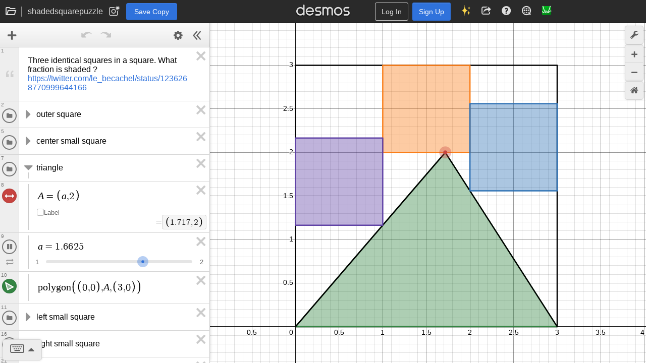

--- FILE ---
content_type: text/css; charset=utf-8
request_url: https://www.desmos.com/assets/build/shared_calculator_desktop-b49b078dfd045f5706d2f10d587aaa9164bbf153.css
body_size: 70194
content:
@charset "UTF-8";.dcg-calculator-api-container-v1_12 .dcg-tap-container:not(body){position:relative}.dcg-calculator-api-container-v1_12 :not(.dcg-focus-visible){outline:none}.dcg-calculator-api-container-v1_12 .dcg-text-selectable{-webkit-user-select:text;user-select:text;cursor:text}.dcg-calculator-api-container-v1_12 img{height:auto;max-width:100%}.dcg-aria-alert,.dcg-calculator-api-container-v1_12 .dcg-sr-only{position:absolute;left:-1000px;top:-1000px;width:1px;height:1px;text-align:left;overflow:hidden}.dcg-calculator-api-container-v1_12 .dcg-background--light-blue{background:#d7e6ff}.dcg-calculator-api-container-v1_12 .dcg-text--dark-blue{color:#17396e}.dcg-calculator-api-container-v1_12 .dcg-text--centered{text-align:center}.dcg-calculator-api-container-v1_12 .dcg-anchor-center{text-anchor:middle}.dcg-calculator-api-container-v1_12 .dcg-anchor-left{text-anchor:end}.dcg-calculator-api-container-v1_12 .dcg-anchor-right{text-anchor:start}.dcg-calculator-api-container-v1_12 .dcg-text--uppercase{text-transform:uppercase}.dcg-calculator-api-container-v1_12 .dcg-unstyled-list{list-style-type:none;margin:0;padding:0}.dcg-calculator-api-container-v1_12 .dcg-unstyled-list li{margin:0;text-indent:0}.dcg-calculator-api-container-v1_12 .dcg-forced-color-none{forced-color-adjust:none}.dcg-calculator-api-container-v1_12 .dcg-unstyled-button{font-family:inherit;font-size:inherit;font-weight:inherit;line-height:inherit;margin:0;overflow:visible;text-transform:none;-webkit-appearance:button;border:none;background-color:unset;padding:0}.dcg-calculator-api-container-v1_12 .dcg-unstyled-link{text-decoration:none!important;color:unset}.dcg-calculator-api-container-v1_12 .dcg-unstyled-heading{margin:0;font-size:inherit;font:inherit;font-weight:inherit}.dcg-calculator-api-container-v1_12 .dcg-unstyled-dialog{width:auto;height:auto;border:none;padding:0}.dcg-calculator-api-container-v1_12 details.dcg-unstyled-details{list-style:none}.dcg-calculator-api-container-v1_12 details.dcg-unstyled-details summary::-webkit-details-marker{display:none}.dcg-calculator-api-container-v1_12 details.dcg-unstyled-details summary::marker{content:""}.dcg-calculator-api-container-v1_12 .dcg-display--contents{display:contents}.dcg-calculator-api-container-v1_12 .dcg-bold{font-weight:700}.dcg-calculator-api-container-v1_12 .dcg-nowrap{text-wrap:nowrap}@media print{html,.dcg-calculator-api-container-v1_12 body,.dcg-calculator-api-container-v1_12 .dcg-sliding-interior,.dcg-calculator-api-container-v1_12 #graph-container,.dcg-calculator-api-container-v1_12 .dcg-container,.dcg-calculator-api-container-v1_12 .dcg-exppanel,.dcg-calculator-api-container-v1_12 .dcg-expressionitem,.dcg-calculator-api-container-v1_12 .dcg-fade-container{overflow:visible!important;position:relative!important}.dcg-calculator-api-container-v1_12 #graph-container{top:0!important;left:0!important;width:700px!important}.dcg-calculator-api-container-v1_12 #graph-container .dcg-grapher{left:0!important}.dcg-calculator-api-container-v1_12 #graph-container .dcg-grapher canvas:first-of-type{border:2px solid #454545}.dcg-calculator-api-container-v1_12 #graph-container,.dcg-calculator-api-container-v1_12 .dcg-grapher,.dcg-calculator-api-container-v1_12 .dcg-exppanel-outer,.dcg-calculator-api-container-v1_12 .dcg-exppanel-container{transform:translate(0);transition:0;box-shadow:none!important;width:100%}.dcg-calculator-api-container-v1_12 .dcg-header,.dcg-calculator-api-container-v1_12 .dcg-pillbox-container,.dcg-calculator-api-container-v1_12 .dcg-shared-modal,.dcg-calculator-api-container-v1_12 .dcg-keys-container,.dcg-calculator-api-container-v1_12 .dcg-popover,.dcg-calculator-api-container-v1_12 .dcg-dropdown-popover,.dcg-calculator-api-container-v1_12 .dcg-show-keypad,.dcg-calculator-api-container-v1_12 .dcg-show-expressions-tab,.dcg-calculator-api-container-v1_12 .dcg-toast,.dcg-calculator-api-container-v1_12 .trip-block,.dcg-calculator-api-container-v1_12 .dcg-grapher:before,.dcg-calculator-api-container-v1_12 .dcg-expression-top-bar,.dcg-calculator-api-container-v1_12 .dcg-new-expression,.dcg-calculator-api-container-v1_12 .dcg-icon-remove,.dcg-calculator-api-container-v1_12 .dcg-fadeout,.dcg-calculator-api-container-v1_12 .dcg-icon,.dcg-calculator-api-container-v1_12 .dcg-slider-container,.dcg-calculator-api-container-v1_12 .dcg-create-sliders,.dcg-calculator-api-container-v1_12 .dcg-expressions-branding,.dcg-calculator-api-container-v1_12 .dcg-graphpaper-branding,.dcg-calculator-api-container-v1_12 .dcg-geometry-toolbar-view,.dcg-calculator-api-container-v1_12 .dcg-label-container{display:none!important}.dcg-calculator-api-container-v1_12 .dcg-fullscreen .dcg-exppanel-outer{margin-top:800px}.dcg-calculator-api-container-v1_12 .dcg-exppanel-outer{margin-top:12in}.dcg-calculator-api-container-v1_12 .dcg-exppanel-outer .dcg-exppanel-container{padding-top:0!important;width:100%!important}.dcg-calculator-api-container-v1_12 .dcg-exppanel-outer .dcg-exppanel{border:none}.dcg-calculator-api-container-v1_12 .dcg-exppanel-outer .dcg-expressionitem{border:0;border-top:1px solid #e2e2e2}.dcg-calculator-api-container-v1_12 .dcg-exppanel-outer .dcg-expressionitem .dcg-tab{border:0}.dcg-calculator-api-container-v1_12 .dcg-exppanel-outer .dcg-expressionitem .dcg-variable-index{font-size:14px;color:#aaa;text-align:center}.dcg-calculator-api-container-v1_12 .dcg-exppanel-outer .dcg-expressionitem .dcg-variable-index:after{content:"."}.dcg-calculator-api-container-v1_12 .dcg-background{opacity:0!important}.dcg-calculator-api-container-v1_12 .dcg-dot{position:absolute!important;top:-15px!important;left:-15px!important;border-radius:15px!important;width:29px!important;height:29px!important;border:14px solid #2d70b3}}.dcg-calculator-api-container-v1_12 *{box-sizing:border-box}@media screen{.dcg-calculator-api-container-v1_12 body{position:fixed;top:0;bottom:0;left:0;right:0}}.dcg-calculator-api-container-v1_12 body,html{margin:0;padding:0;font-family:Arial,sans-serif;-webkit-user-select:none;user-select:none;-webkit-tap-highlight-color:transparent}.dcg-calculator-api-container-v1_12 body{overflow:hidden;background:#fff;-ms-content-zooming:none;content-zooming:none}.dcg-calculator-api-container-v1_12 .dcg-sliding-interior{background-color:#fff}.dcg-calculator-api-container-v1_12 #graph-container .dcg-container{font-size:100%}.dcg-calculator-api-container-v1_12 ::-webkit-input-placeholder{color:#00000078;opacity:1}.dcg-calculator-api-container-v1_12 ::-moz-placeholder{color:#00000078;opacity:1}.dcg-calculator-api-container-v1_12 :-moz-placeholder{color:#00000078;opacity:1}.dcg-calculator-api-container-v1_12 :-ms-input-placeholder{color:#00000078;opacity:1}.dcg-calculator-api-container-v1_12 input:focus:not([disabled])::-webkit-input-placeholder,.dcg-calculator-api-container-v1_12 textarea:focus:not([disabled])::-webkit-input-placeholder{color:transparent}.dcg-calculator-api-container-v1_12 input:focus:not([disabled])::-moz-placeholder,.dcg-calculator-api-container-v1_12 textarea:focus:not([disabled])::-moz-placeholder{color:transparent}.dcg-calculator-api-container-v1_12 input:focus:not([disabled]):-moz-placeholder,.dcg-calculator-api-container-v1_12 textarea:focus:not([disabled]):-moz-placeholder{color:transparent}.dcg-calculator-api-container-v1_12 input:focus:not([disabled]):-ms-input-placeholder,.dcg-calculator-api-container-v1_12 textarea:focus:not([disabled]):-ms-input-placeholder{color:transparent}.dcg-calculator-api-container-v1_12 .dcg-tap-container :not(.dcg-disabled):not(.dcg-cursor-default):not([disabled=true])[ontap]{cursor:pointer}.dcg-calculator-api-container-v1_12 .dcg-checkbox-flex-container{display:flex;align-items:center}.dcg-calculator-api-container-v1_12 .dcg-checkbox{cursor:pointer;position:relative;display:flex;align-items:center;gap:5px}.dcg-calculator-api-container-v1_12 .dcg-checkbox.dcg-hovered:not(.dcg-checked) .dcg-checkbox__box{border:1px solid #949494}.dcg-calculator-api-container-v1_12 .dcg-checkbox.dcg-hovered:not(.dcg-checked) .dcg-checkbox__box:before{display:block;color:#0000001a}.dcg-calculator-api-container-v1_12 .dcg-checkbox.dcg-hovered.dcg-checked .dcg-checkbox__box{border:1px solid rgba(0,0,0,.5)}.dcg-calculator-api-container-v1_12 .dcg-checkbox.dcg-disabled{pointer-events:none;opacity:.5}.dcg-calculator-api-container-v1_12 .dcg-checkbox--small{font-size:85%}.dcg-calculator-api-container-v1_12 .dcg-checkbox__box{position:relative;display:inline-block;-webkit-appearance:none;appearance:none;cursor:inherit;width:1.1em;height:1.1em;margin:0;border:1px solid #bbb;border-radius:3px;vertical-align:middle}.dcg-calculator-api-container-v1_12 .dcg-checkbox__box:before{position:absolute;top:-.15em;left:.1em;display:none;font-size:115%;text-shadow:-1px -1px 0 var(--dcg-checkbox-outline-color, #fff),-1px 1px 0 var(--dcg-checkbox-outline-color, #fff),1px -1px 0 var(--dcg-checkbox-outline-color, #fff),1px 1px 0 var(--dcg-checkbox-outline-color, #fff),0 -1px 0 var(--dcg-checkbox-outline-color, #fff),0 1px 0 var(--dcg-checkbox-outline-color, #fff),1px 0 0 var(--dcg-checkbox-outline-color, #fff),-1px 0 0 var(--dcg-checkbox-outline-color, #fff)}.dcg-calculator-api-container-v1_12 .dcg-checkbox__box.dcg-focus-visible{outline:2px solid var(--dcg-focus-color, #2f72dc)}.dcg-calculator-api-container-v1_12 .dcg-checkbox__box.dcg-disabled{background:#0000001a}.dcg-calculator-api-container-v1_12 .dcg-checkbox__box.dcg-checked:before{display:block;color:var(--dcg-accent-color, #2f72dc)}.dcg-calculator-api-container-v1_12 .dcg-checkbox__box.dcg-disabled.dcg-checked:before{display:block;color:#00000080}.dcg-calculator-api-container-v1_12 .dcg-checkbox__content{flex:1;overflow:hidden;text-overflow:ellipsis}.dcg-calculator-api-container-v1_12 .dcg-checkbox-hover-container.dcg-hovered .dcg-checkbox:not(.dcg-checked) .dcg-checkbox__box{border:1px solid #949494}.dcg-calculator-api-container-v1_12 .dcg-checkbox-hover-container.dcg-hovered .dcg-checkbox:not(.dcg-checked) .dcg-checkbox__box:before{display:block;color:#0000001a}.dcg-calculator-api-container-v1_12 .dcg-mq-container{position:relative;display:inline-block}.dcg-calculator-api-container-v1_12 .dcg-mq-container sup.dcg-mq-nthroot{top:auto}.dcg-calculator-api-container-v1_12 .dcg-mq-container .dcg-mq-placeholder{font-family:Symbola,Times New Roman,serif;position:absolute;bottom:3px;left:0;right:1px;font-size:95%;pointer-events:none;padding-left:2px;color:var(--dcg-custom-text-color, rgba(0, 0, 0, .47));overflow:hidden}.dcg-calculator-api-container-v1_12 .dcg-mq-container .dcg-mq-placeholder .dcg-mq-math-mode{font-size:inherit}.dcg-calculator-api-container-v1_12 .dcg-container .dcg-suffix-degree .dcg-mq-root-block:after{content:"\b0";vertical-align:top;opacity:.6;margin-left:1px}.dcg-calculator-api-container-v1_12 .dcg-container .dcg-suffix-radian .dcg-mq-root-block:after{content:"rad";font-size:90%;opacity:.6;margin-left:3px}.dcg-calculator-api-container-v1_12 .dcg-container .dcg-mq-editable-field:not(.dcg-no-fadeout){position:relative}.dcg-calculator-api-container-v1_12 .dcg-container .dcg-mq-editable-field:not(.dcg-no-fadeout):after{content:"";position:absolute;top:0;right:0;bottom:0;width:7px;background:linear-gradient(to right,transparent,var(--dcg-custom-background-color, #fff));pointer-events:none}.dcg-calculator-api-container-v1_12 .dcg-container .dcg-mq-editable-field:not(.dcg-no-fadeout) .dcg-mq-root-block{padding-right:5px}.dcg-calculator-api-container-v1_12 .dcg-container .dcg-mq-editable-field:not(.dcg-no-fadeout) .dcg-mq-root-block.dcg-mq-editing-overflow-left:before{content:"";position:absolute;top:0;left:0;bottom:0;width:7px;background:linear-gradient(to left,transparent,var(--dcg-custom-background-color, #fff));pointer-events:none}@font-face{font-family:Symbola;src:url([data-uri]) format("woff2")}.dcg-mq-aria-alert,.dcg-calculator-api-container-v1_12 .dcg-mq-mathspeak{position:absolute;left:-1000px;top:-1000px;width:0px;height:0px;text-align:left;overflow:hidden}.dcg-calculator-api-container-v1_12 .dcg-mq-editable-field{display:-moz-inline-box;display:inline-block}.dcg-calculator-api-container-v1_12 .dcg-mq-editable-field .dcg-mq-cursor{border-left:1px solid currentColor;margin-left:-1px;position:relative;z-index:1;padding:0;display:-moz-inline-box;display:inline-block}.dcg-calculator-api-container-v1_12 .dcg-mq-editable-field .dcg-mq-cursor.dcg-mq-blink{visibility:hidden}.dcg-calculator-api-container-v1_12 .dcg-mq-editable-field,.dcg-calculator-api-container-v1_12 .dcg-mq-math-mode .dcg-mq-editable-field{border:1px solid gray}.dcg-calculator-api-container-v1_12 .dcg-mq-editable-field.dcg-mq-focused,.dcg-calculator-api-container-v1_12 .dcg-mq-math-mode .dcg-mq-editable-field.dcg-mq-focused{-webkit-box-shadow:#8bd 0 0 1px 2px,inset #6ae 0 0 2px 0;-moz-box-shadow:#8bd 0 0 1px 2px,inset #6ae 0 0 2px 0;box-shadow:#8bd 0 0 1px 2px,inset #6ae 0 0 2px;border-color:#709ac0}.dcg-calculator-api-container-v1_12 .dcg-mq-math-mode .dcg-mq-editable-field{margin:1px}.dcg-calculator-api-container-v1_12 .dcg-mq-editable-field .dcg-mq-latex-command-input{color:inherit;font-family:Courier New,monospace;border:1px solid gray;padding-right:1px;margin-right:1px;margin-left:2px}.dcg-calculator-api-container-v1_12 .dcg-mq-editable-field .dcg-mq-latex-command-input.dcg-mq-empty{background:transparent}.dcg-calculator-api-container-v1_12 .dcg-mq-editable-field .dcg-mq-latex-command-input.dcg-mq-hasCursor{border-color:ActiveBorder}.dcg-calculator-api-container-v1_12 .dcg-mq-editable-field.dcg-mq-empty:after,.dcg-calculator-api-container-v1_12 .dcg-mq-editable-field.dcg-mq-text-mode:after,.dcg-calculator-api-container-v1_12 .dcg-mq-math-mode .dcg-mq-empty:after{visibility:hidden;content:"c"}.dcg-calculator-api-container-v1_12 .dcg-mq-editable-field .dcg-mq-cursor:only-child:after,.dcg-calculator-api-container-v1_12 .dcg-mq-editable-field .dcg-mq-textarea+.dcg-mq-cursor:last-child:after{visibility:hidden;content:"c"}.dcg-calculator-api-container-v1_12 .dcg-mq-editable-field .dcg-mq-text-mode .dcg-mq-cursor:only-child:after{content:""}.dcg-calculator-api-container-v1_12 .dcg-mq-editable-field.dcg-mq-text-mode{overflow-x:auto;overflow-y:hidden}.dcg-calculator-api-container-v1_12 .dcg-mq-root-block,.dcg-calculator-api-container-v1_12 .dcg-mq-math-mode .dcg-mq-root-block{display:-moz-inline-box;display:inline-block;width:100%;padding:2px;-webkit-box-sizing:border-box;-moz-box-sizing:border-box;box-sizing:border-box;white-space:nowrap;overflow:hidden;vertical-align:middle}.dcg-calculator-api-container-v1_12 .dcg-mq-root-block .dcg-mq-digit,.dcg-calculator-api-container-v1_12 .dcg-mq-math-mode .dcg-mq-root-block .dcg-mq-digit{margin-left:.009em;margin-right:.009em}.dcg-calculator-api-container-v1_12 .dcg-mq-root-block .dcg-mq-group-start,.dcg-calculator-api-container-v1_12 .dcg-mq-math-mode .dcg-mq-root-block .dcg-mq-group-start{margin-left:.11em;margin-right:-.01em}.dcg-calculator-api-container-v1_12 .dcg-mq-root-block .dcg-mq-group-other,.dcg-calculator-api-container-v1_12 .dcg-mq-math-mode .dcg-mq-root-block .dcg-mq-group-other{margin-left:-.01em;margin-right:-.01em}.dcg-calculator-api-container-v1_12 .dcg-mq-root-block .dcg-mq-group-leading-1,.dcg-calculator-api-container-v1_12 .dcg-mq-math-mode .dcg-mq-root-block .dcg-mq-group-leading-1,.dcg-calculator-api-container-v1_12 .dcg-mq-root-block .dcg-mq-group-leading-2,.dcg-calculator-api-container-v1_12 .dcg-mq-math-mode .dcg-mq-root-block .dcg-mq-group-leading-2{margin-left:0;margin-right:-.01em}.dcg-calculator-api-container-v1_12 .dcg-mq-root-block .dcg-mq-group-leading-3,.dcg-calculator-api-container-v1_12 .dcg-mq-math-mode .dcg-mq-root-block .dcg-mq-group-leading-3{margin-left:.036em;margin-right:-.01em}.dcg-calculator-api-container-v1_12 .dcg-mq-root-block.dcg-mq-suppress-grouping .dcg-mq-group-start,.dcg-calculator-api-container-v1_12 .dcg-mq-math-mode .dcg-mq-root-block.dcg-mq-suppress-grouping .dcg-mq-group-start,.dcg-calculator-api-container-v1_12 .dcg-mq-root-block.dcg-mq-suppress-grouping .dcg-mq-group-other,.dcg-calculator-api-container-v1_12 .dcg-mq-math-mode .dcg-mq-root-block.dcg-mq-suppress-grouping .dcg-mq-group-other,.dcg-calculator-api-container-v1_12 .dcg-mq-root-block.dcg-mq-suppress-grouping .dcg-mq-group-leading-1,.dcg-calculator-api-container-v1_12 .dcg-mq-math-mode .dcg-mq-root-block.dcg-mq-suppress-grouping .dcg-mq-group-leading-1,.dcg-calculator-api-container-v1_12 .dcg-mq-root-block.dcg-mq-suppress-grouping .dcg-mq-group-leading-2,.dcg-calculator-api-container-v1_12 .dcg-mq-math-mode .dcg-mq-root-block.dcg-mq-suppress-grouping .dcg-mq-group-leading-2,.dcg-calculator-api-container-v1_12 .dcg-mq-root-block.dcg-mq-suppress-grouping .dcg-mq-group-leading-3,.dcg-calculator-api-container-v1_12 .dcg-mq-math-mode .dcg-mq-root-block.dcg-mq-suppress-grouping .dcg-mq-group-leading-3{margin-left:.009em;margin-right:.009em}.dcg-calculator-api-container-v1_12 .dcg-mq-root-block .dcg-mq-ellipsis-start,.dcg-calculator-api-container-v1_12 .dcg-mq-math-mode .dcg-mq-root-block .dcg-mq-ellipsis-start{margin-left:.14em;margin-right:.009em}.dcg-calculator-api-container-v1_12 .dcg-mq-root-block .dcg-mq-ellipsis-middle,.dcg-calculator-api-container-v1_12 .dcg-mq-math-mode .dcg-mq-root-block .dcg-mq-ellipsis-middle{margin-left:.009em;margin-right:.009em}.dcg-calculator-api-container-v1_12 .dcg-mq-root-block .dcg-mq-ellipsis-end,.dcg-calculator-api-container-v1_12 .dcg-mq-math-mode .dcg-mq-root-block .dcg-mq-ellipsis-end{margin-left:.009em;margin-right:.14em}.dcg-calculator-api-container-v1_12 .dcg-mq-math-mode{font-variant:normal;font-weight:400;font-style:normal;font-size:115%;line-height:1;display:-moz-inline-box;display:inline-block}.dcg-calculator-api-container-v1_12 .dcg-mq-math-mode .dcg-mq-non-leaf,.dcg-calculator-api-container-v1_12 .dcg-mq-math-mode .dcg-mq-scaled{display:-moz-inline-box;display:inline-block}.dcg-calculator-api-container-v1_12 .dcg-mq-math-mode var,.dcg-calculator-api-container-v1_12 .dcg-mq-math-mode .dcg-mq-text-mode,.dcg-calculator-api-container-v1_12 .dcg-mq-math-mode .dcg-mq-nonSymbola{font-family:Times New Roman,Symbola,serif;line-height:.9}.dcg-calculator-api-container-v1_12 .dcg-mq-math-mode svg{fill:currentColor;position:absolute;top:0;left:0;width:100%;height:100%}.dcg-calculator-api-container-v1_12 .dcg-mq-math-mode *{font-size:inherit;line-height:inherit;margin:0;padding:0;border-color:#000;-webkit-user-select:none;-moz-user-select:none;user-select:none;box-sizing:border-box}.dcg-calculator-api-container-v1_12 .dcg-mq-math-mode .dcg-mq-empty{background:#0003}.dcg-calculator-api-container-v1_12 .dcg-mq-math-mode .dcg-mq-empty.dcg-mq-root-block,.dcg-calculator-api-container-v1_12 .dcg-mq-math-mode .dcg-mq-empty.dcg-mq-quiet-delimiter,.dcg-calculator-api-container-v1_12 .dcg-mq-math-mode.dcg-mq-empty{background:transparent}.dcg-calculator-api-container-v1_12 .dcg-mq-math-mode .dcg-mq-text-mode{display:inline-block;white-space:pre}.dcg-calculator-api-container-v1_12 .dcg-mq-math-mode .dcg-mq-text-mode.dcg-mq-hasCursor{box-shadow:inset #a9a9a9 0 .1em .2em;padding:0 .1em;margin:0 -.1em;min-width:1ex}.dcg-calculator-api-container-v1_12 .dcg-mq-math-mode .dcg-mq-font{font:1em Times New Roman,Symbola,serif}.dcg-calculator-api-container-v1_12 .dcg-mq-math-mode .dcg-mq-font *{font-family:inherit;font-style:inherit}.dcg-calculator-api-container-v1_12 .dcg-mq-math-mode b,.dcg-calculator-api-container-v1_12 .dcg-mq-math-mode b.dcg-mq-font{font-weight:bolder}.dcg-calculator-api-container-v1_12 .dcg-mq-math-mode var,.dcg-calculator-api-container-v1_12 .dcg-mq-math-mode i,.dcg-calculator-api-container-v1_12 .dcg-mq-math-mode i.dcg-mq-font{font-style:italic}.dcg-calculator-api-container-v1_12 .dcg-mq-math-mode var.dcg-mq-f{margin-right:.2em;margin-left:.1em}.dcg-calculator-api-container-v1_12 .dcg-mq-math-mode .dcg-mq-roman var.dcg-mq-f{margin:0}.dcg-calculator-api-container-v1_12 .dcg-mq-math-mode big{font-size:200%}.dcg-calculator-api-container-v1_12 .dcg-mq-math-mode .dcg-mq-int>big{display:inline-block;-webkit-transform:scaleX(.7);-moz-transform:scaleX(.7);-ms-transform:scaleX(.7);-o-transform:scaleX(.7);transform:scaleX(.7);vertical-align:-.16em}.dcg-calculator-api-container-v1_12 .dcg-mq-math-mode .dcg-mq-int>.dcg-mq-supsub{font-size:80%;vertical-align:-1.1em;padding-right:.2em}.dcg-calculator-api-container-v1_12 .dcg-mq-math-mode .dcg-mq-int>.dcg-mq-supsub>.dcg-mq-sup>.dcg-mq-sup-inner{vertical-align:1.3em}.dcg-calculator-api-container-v1_12 .dcg-mq-math-mode .dcg-mq-int>.dcg-mq-supsub>.dcg-mq-sub{margin-left:-.35em}.dcg-calculator-api-container-v1_12 .dcg-mq-math-mode .dcg-mq-roman{font-style:normal}.dcg-calculator-api-container-v1_12 .dcg-mq-math-mode .dcg-mq-sans-serif{font-family:sans-serif,Symbola,serif}.dcg-calculator-api-container-v1_12 .dcg-mq-math-mode .dcg-mq-monospace{font-family:monospace,Symbola,serif}.dcg-calculator-api-container-v1_12 .dcg-mq-math-mode .dcg-mq-overline{border-top:1px solid;margin-top:1px}.dcg-calculator-api-container-v1_12 .dcg-mq-math-mode .dcg-mq-underline{border-bottom:1px solid;margin-bottom:1px}.dcg-calculator-api-container-v1_12 .dcg-mq-math-mode .dcg-mq-binary-operator{padding:0 .2em;display:-moz-inline-box;display:inline-block}.dcg-calculator-api-container-v1_12 .dcg-mq-math-mode .dcg-mq-supsub{text-align:left;font-size:90%;vertical-align:-.5em}.dcg-calculator-api-container-v1_12 .dcg-mq-math-mode .dcg-mq-supsub.dcg-mq-sup-only{vertical-align:.5em}.dcg-calculator-api-container-v1_12 .dcg-mq-math-mode .dcg-mq-supsub.dcg-mq-sup-only>.dcg-mq-sup{display:inline-block;vertical-align:text-bottom}.dcg-calculator-api-container-v1_12 .dcg-mq-math-mode .dcg-mq-supsub .dcg-mq-sup{display:block}.dcg-calculator-api-container-v1_12 .dcg-mq-math-mode .dcg-mq-supsub .dcg-mq-sub{display:block;float:left}.dcg-calculator-api-container-v1_12 .dcg-mq-math-mode .dcg-mq-supsub .dcg-mq-binary-operator{padding:0 .1em}.dcg-calculator-api-container-v1_12 .dcg-mq-math-mode .dcg-mq-supsub .dcg-mq-fraction{font-size:70%}.dcg-calculator-api-container-v1_12 .dcg-mq-math-mode sup.dcg-mq-nthroot{font-size:80%;vertical-align:.8em;margin-right:-.6em;margin-left:.2em;min-width:.5em}.dcg-calculator-api-container-v1_12 .dcg-mq-math-mode .dcg-mq-ghost svg{opacity:.2}.dcg-calculator-api-container-v1_12 .dcg-mq-math-mode .dcg-mq-bracket-middle{margin-top:.1em;margin-bottom:.1em}.dcg-calculator-api-container-v1_12 .dcg-mq-math-mode .dcg-mq-bracket-l,.dcg-calculator-api-container-v1_12 .dcg-mq-math-mode .dcg-mq-bracket-r{position:absolute;top:0;bottom:2px}.dcg-calculator-api-container-v1_12 .dcg-mq-math-mode .dcg-mq-bracket-l{left:0}.dcg-calculator-api-container-v1_12 .dcg-mq-math-mode .dcg-mq-bracket-r{right:0}.dcg-calculator-api-container-v1_12 .dcg-mq-math-mode .dcg-mq-bracket-container{position:relative}.dcg-calculator-api-container-v1_12 .dcg-mq-math-mode .dcg-mq-array{vertical-align:middle;text-align:center}.dcg-calculator-api-container-v1_12 .dcg-mq-math-mode .dcg-mq-array>span{display:block}.dcg-calculator-api-container-v1_12 .dcg-mq-math-mode .dcg-mq-operator-name{font-family:Symbola,Times New Roman,serif;line-height:.9;font-style:normal}.dcg-calculator-api-container-v1_12 .dcg-mq-math-mode var.dcg-mq-operator-name.dcg-mq-first{padding-left:.2em}.dcg-calculator-api-container-v1_12 .dcg-mq-math-mode var.dcg-mq-operator-name.dcg-mq-last,.dcg-calculator-api-container-v1_12 .dcg-mq-math-mode .dcg-mq-supsub.dcg-mq-after-operator-name{padding-right:.2em}.dcg-calculator-api-container-v1_12 .dcg-mq-math-mode .dcg-mq-fraction{font-size:90%;text-align:center;vertical-align:-.4em;padding:0 .2em}.dcg-calculator-api-container-v1_12 .dcg-mq-math-mode .dcg-mq-fraction,.dcg-calculator-api-container-v1_12 .dcg-mq-math-mode .dcg-mq-large-operator,.dcg-calculator-api-container-v1_12 .dcg-mq-math-mode x:-moz-any-link{display:-moz-groupbox}.dcg-calculator-api-container-v1_12 .dcg-mq-math-mode .dcg-mq-fraction,.dcg-calculator-api-container-v1_12 .dcg-mq-math-mode .dcg-mq-large-operator,.dcg-calculator-api-container-v1_12 .dcg-mq-math-mode x:-moz-any-link,.dcg-calculator-api-container-v1_12 .dcg-mq-math-mode x:default{display:inline-block}.dcg-calculator-api-container-v1_12 .dcg-mq-math-mode .dcg-mq-numerator,.dcg-calculator-api-container-v1_12 .dcg-mq-math-mode .dcg-mq-denominator,.dcg-calculator-api-container-v1_12 .dcg-mq-math-mode .dcg-mq-dot-recurring{display:block}.dcg-calculator-api-container-v1_12 .dcg-mq-math-mode .dcg-mq-numerator{padding:0 .1em}.dcg-calculator-api-container-v1_12 .dcg-mq-math-mode .dcg-mq-denominator{border-top:1px solid;float:right;width:100%;padding:.1em}.dcg-calculator-api-container-v1_12 .dcg-mq-math-mode .dcg-mq-dot-recurring{text-align:center;height:.3em}.dcg-calculator-api-container-v1_12 .dcg-mq-math-mode .dcg-mq-sqrt-prefix{position:absolute;top:1px;bottom:.15em;width:.95em}.dcg-calculator-api-container-v1_12 .dcg-mq-math-mode .dcg-mq-sqrt-container{position:relative}.dcg-calculator-api-container-v1_12 .dcg-mq-math-mode .dcg-mq-sqrt-stem{border-top:1px solid;margin-top:1px;margin-left:.9em;padding-left:.15em;padding-right:.2em;margin-right:.1em;padding-top:1px}.dcg-calculator-api-container-v1_12 .dcg-mq-math-mode .dcg-mq-diacritic-above{display:block;text-align:center;line-height:.4em}.dcg-calculator-api-container-v1_12 .dcg-mq-math-mode .dcg-mq-diacritic-stem{display:block;text-align:center}.dcg-calculator-api-container-v1_12 .dcg-mq-math-mode .dcg-mq-hat-prefix{display:block;text-align:center;line-height:.95em;margin-bottom:-.7em;transform:scaleX(1.5);-moz-transform:scaleX(1.5);-o-transform:scaleX(1.5);-webkit-transform:scaleX(1.5)}.dcg-calculator-api-container-v1_12 .dcg-mq-math-mode .dcg-mq-hat-stem{display:block}.dcg-calculator-api-container-v1_12 .dcg-mq-math-mode .dcg-mq-large-operator{vertical-align:-.2em;padding:.2em;text-align:center}.dcg-calculator-api-container-v1_12 .dcg-mq-math-mode .dcg-mq-large-operator .dcg-mq-from,.dcg-calculator-api-container-v1_12 .dcg-mq-math-mode .dcg-mq-large-operator big,.dcg-calculator-api-container-v1_12 .dcg-mq-math-mode .dcg-mq-large-operator .dcg-mq-to{display:block}.dcg-calculator-api-container-v1_12 .dcg-mq-math-mode .dcg-mq-large-operator .dcg-mq-from,.dcg-calculator-api-container-v1_12 .dcg-mq-math-mode .dcg-mq-large-operator .dcg-mq-to{font-size:80%}.dcg-calculator-api-container-v1_12 .dcg-mq-math-mode .dcg-mq-large-operator .dcg-mq-from{float:right;width:100%}.dcg-calculator-api-container-v1_12 .dcg-mq-math-mode,.dcg-calculator-api-container-v1_12 .dcg-mq-math-mode .dcg-mq-editable-field{cursor:text;font-family:Symbola,Times New Roman,serif}.dcg-calculator-api-container-v1_12 .dcg-mq-math-mode .dcg-mq-overarc{border-top:1px solid;-webkit-border-top-right-radius:50% .3em;-moz-border-radius-topright:50% .3em;border-top-right-radius:50% .3em;-webkit-border-top-left-radius:50% .3em;-moz-border-radius-topleft:50% .3em;border-top-left-radius:50% .3em;margin-top:1px;padding-top:.15em}.dcg-calculator-api-container-v1_12 .dcg-mq-math-mode .dcg-mq-overarrow{min-width:.5em;border-top:1px solid;margin-top:1px;padding-top:.2em;text-align:center;position:relative}.dcg-calculator-api-container-v1_12 .dcg-mq-arrow-right-content{position:absolute;right:-.1em;top:-.48em;font-size:.5em}.dcg-calculator-api-container-v1_12 .dcg-mq-arrow-left-content{position:absolute;top:-.48em;left:-.1em;font-size:.5em;-moz-transform:scaleX(-1);-o-transform:scaleX(-1);-webkit-transform:scaleX(-1);transform:scaleX(-1);filter:FlipH;-ms-filter:"FlipH"}.dcg-calculator-api-container-v1_12 .dcg-mq-math-mode .dcg-mq-selection,.dcg-calculator-api-container-v1_12 .dcg-mq-editable-field .dcg-mq-selection,.dcg-calculator-api-container-v1_12 .dcg-mq-math-mode .dcg-mq-selection .dcg-mq-non-leaf,.dcg-calculator-api-container-v1_12 .dcg-mq-editable-field .dcg-mq-selection .dcg-mq-non-leaf,.dcg-calculator-api-container-v1_12 .dcg-mq-math-mode .dcg-mq-selection .dcg-mq-scaled,.dcg-calculator-api-container-v1_12 .dcg-mq-editable-field .dcg-mq-selection .dcg-mq-scaled{background:#b4d5fe!important}.dcg-calculator-api-container-v1_12 .dcg-mq-math-mode .dcg-mq-selection.dcg-mq-blur,.dcg-calculator-api-container-v1_12 .dcg-mq-editable-field .dcg-mq-selection.dcg-mq-blur,.dcg-calculator-api-container-v1_12 .dcg-mq-math-mode .dcg-mq-selection.dcg-mq-blur .dcg-mq-non-leaf,.dcg-calculator-api-container-v1_12 .dcg-mq-editable-field .dcg-mq-selection.dcg-mq-blur .dcg-mq-non-leaf,.dcg-calculator-api-container-v1_12 .dcg-mq-math-mode .dcg-mq-selection.dcg-mq-blur .dcg-mq-scaled,.dcg-calculator-api-container-v1_12 .dcg-mq-editable-field .dcg-mq-selection.dcg-mq-blur .dcg-mq-scaled{background:#d4d4d4!important;color:#000;border-color:#000}html.dcg-calculator-api-container-v1_12 body .dcg-mq-math-mode .dcg-mq-selection .dcg-mq-nthroot-container *,html body .dcg-calculator-api-container-v1_12 .dcg-mq-math-mode .dcg-mq-selection .dcg-mq-nthroot-container *,html.dcg-calculator-api-container-v1_12 body .dcg-mq-editable-field .dcg-mq-selection .dcg-mq-nthroot-container *,html body .dcg-calculator-api-container-v1_12 .dcg-mq-editable-field .dcg-mq-selection .dcg-mq-nthroot-container *{background:transparent!important}.dcg-calculator-api-container-v1_12 .dcg-mq-editable-field .dcg-mq-textarea,.dcg-calculator-api-container-v1_12 .dcg-mq-math-mode .dcg-mq-textarea{position:relative;-webkit-user-select:text;-moz-user-select:text;user-select:text}.dcg-calculator-api-container-v1_12 .dcg-mq-editable-field .dcg-mq-textarea *,.dcg-calculator-api-container-v1_12 .dcg-mq-math-mode .dcg-mq-textarea *{-webkit-user-select:text;-moz-user-select:text;user-select:text;position:absolute;clip:rect(1em 1em 1em 1em);-webkit-transform:scale(0);-moz-transform:scale(0);-ms-transform:scale(0);-o-transform:scale(0);transform:scale(0);resize:none;width:1px;height:1px;box-sizing:content-box}.dcg-calculator-api-container-v1_12 .dcg-static-mathquill-view * .dcg-mq-cursor{display:none}.dcg-calculator-api-container-v1_12 .dcg-segmented-control-container{display:flex;padding-right:1px;padding-bottom:1px}.dcg-calculator-api-container-v1_12 .dcg-segmented-control-container .dcg-segmented-control-btn{color:var(--dcg-custom-text-color, rgba(0, 0, 0, .85));text-align:center;display:flex;justify-content:center;align-items:center;border:1px solid var(--dcg-custom-text-color, rgba(0, 0, 0, .42));margin-right:-1px;margin-bottom:-1px}.dcg-calculator-api-container-v1_12 .dcg-segmented-control-container .dcg-segmented-control-btn .dcg-segmented-control__icon{position:relative;top:1px;margin-right:3px}.dcg-calculator-api-container-v1_12 .dcg-segmented-control-container .dcg-segmented-control-btn:not(.dcg-disabled).dcg-hovered:not(.dcg-selected){color:var(--dcg-custom-text-color-shaded, #000)}.dcg-calculator-api-container-v1_12 .dcg-segmented-control-container .dcg-segmented-control-btn:not(.dcg-disabled).dcg-depressed:not(.dcg-selected){background:#0000000a}.dcg-calculator-api-container-v1_12 .dcg-segmented-control-container .dcg-segmented-control-btn:first-of-type{border-top-left-radius:3px;border-bottom-left-radius:3px}.dcg-calculator-api-container-v1_12 .dcg-segmented-control-container .dcg-segmented-control-btn:last-of-type{border-top-right-radius:3px;border-bottom-right-radius:3px}.dcg-calculator-api-container-v1_12 .dcg-segmented-control-container .dcg-segmented-control-btn.dcg-selected{color:var(--dcg-custom-background-color, #fff);position:relative}.dcg-calculator-api-container-v1_12 .dcg-segmented-control-container .dcg-segmented-control-btn.dcg-selected:not(.dcg-disabled){cursor:default}.dcg-calculator-api-container-v1_12 .dcg-segmented-control-container .dcg-segmented-control-btn.dcg-disabled{opacity:.4}.dcg-calculator-api-container-v1_12 .dcg-segmented-control-container.dcg-theme-default .dcg-segmented-control-btn,.dcg-calculator-api-container-v1_12 .dcg-segmented-control-container.dcg-theme-default-blue .dcg-segmented-control-btn{flex:1}.dcg-calculator-api-container-v1_12 .dcg-segmented-control-container.dcg-theme-default .dcg-segmented-control-btn .dcg-segmented-control-interior,.dcg-calculator-api-container-v1_12 .dcg-segmented-control-container.dcg-theme-default-blue .dcg-segmented-control-btn .dcg-segmented-control-interior{height:34px;line-height:34px;padding:0 8px}.dcg-calculator-api-container-v1_12 .dcg-segmented-control-container.dcg-theme-default .dcg-segmented-control-btn.dcg-hovered:not(.dcg-selected):not(.dcg-disabled){border-color:var(--dcg-custom-text-color-shaded, rgba(0, 0, 0, .62))}.dcg-calculator-api-container-v1_12 .dcg-segmented-control-container.dcg-theme-default .dcg-segmented-control-btn.dcg-selected{border:1px solid var(--dcg-custom-text-color, rgba(0, 0, 0, .65));background:var(--dcg-custom-text-color, rgba(0, 0, 0, .65))}.dcg-calculator-api-container-v1_12 .dcg-segmented-control-container.dcg-theme-full-width-mini .dcg-segmented-control-btn{flex:1;font-size:.9rem}.dcg-calculator-api-container-v1_12 .dcg-segmented-control-container.dcg-theme-mini .dcg-segmented-control-btn .dcg-segmented-control-interior,.dcg-calculator-api-container-v1_12 .dcg-segmented-control-container.dcg-theme-vertical .dcg-segmented-control-btn .dcg-segmented-control-interior,.dcg-calculator-api-container-v1_12 .dcg-segmented-control-container.dcg-theme-full-width-mini .dcg-segmented-control-btn .dcg-segmented-control-interior{padding:var(--segmented-control-vertical-padding, 4px) 6px}.dcg-calculator-api-container-v1_12 .dcg-segmented-control-container.dcg-theme-default-blue .dcg-segmented-control-btn,.dcg-calculator-api-container-v1_12 .dcg-segmented-control-container.dcg-theme-mini .dcg-segmented-control-btn,.dcg-calculator-api-container-v1_12 .dcg-segmented-control-container.dcg-theme-vertical .dcg-segmented-control-btn,.dcg-calculator-api-container-v1_12 .dcg-segmented-control-container.dcg-theme-full-width-mini .dcg-segmented-control-btn{border-color:var(--dcg-custom-text-color, #bbb)}.dcg-calculator-api-container-v1_12 .dcg-segmented-control-container.dcg-theme-default-blue .dcg-segmented-control-btn.dcg-hovered:not(.dcg-selected):not(.dcg-disabled),.dcg-calculator-api-container-v1_12 .dcg-segmented-control-container.dcg-theme-mini .dcg-segmented-control-btn.dcg-hovered:not(.dcg-selected):not(.dcg-disabled),.dcg-calculator-api-container-v1_12 .dcg-segmented-control-container.dcg-theme-vertical .dcg-segmented-control-btn.dcg-hovered:not(.dcg-selected):not(.dcg-disabled),.dcg-calculator-api-container-v1_12 .dcg-segmented-control-container.dcg-theme-full-width-mini .dcg-segmented-control-btn.dcg-hovered:not(.dcg-selected):not(.dcg-disabled){background:#0000000a}.dcg-calculator-api-container-v1_12 .dcg-segmented-control-container.dcg-theme-default-blue .dcg-segmented-control-btn.dcg-depressed:not(.dcg-selected):not(.dcg-disabled),.dcg-calculator-api-container-v1_12 .dcg-segmented-control-container.dcg-theme-mini .dcg-segmented-control-btn.dcg-depressed:not(.dcg-selected):not(.dcg-disabled),.dcg-calculator-api-container-v1_12 .dcg-segmented-control-container.dcg-theme-vertical .dcg-segmented-control-btn.dcg-depressed:not(.dcg-selected):not(.dcg-disabled),.dcg-calculator-api-container-v1_12 .dcg-segmented-control-container.dcg-theme-full-width-mini .dcg-segmented-control-btn.dcg-depressed:not(.dcg-selected):not(.dcg-disabled){background:#0003}.dcg-calculator-api-container-v1_12 .dcg-segmented-control-container.dcg-theme-default-blue .dcg-segmented-control-btn.dcg-selected,.dcg-calculator-api-container-v1_12 .dcg-segmented-control-container.dcg-theme-mini .dcg-segmented-control-btn.dcg-selected,.dcg-calculator-api-container-v1_12 .dcg-segmented-control-container.dcg-theme-vertical .dcg-segmented-control-btn.dcg-selected,.dcg-calculator-api-container-v1_12 .dcg-segmented-control-container.dcg-theme-full-width-mini .dcg-segmented-control-btn.dcg-selected{background:color-mix(in srgb,var(--dcg-accent-color, #2f72dc) 15%,transparent);border-color:var(--dcg-accent-color, #2f72dc);color:var(--dcg-accent-color, #2f72dc)}.dcg-calculator-api-container-v1_12 .dcg-segmented-control-container.dcg-theme-default-blue .dcg-segmented-control-btn.dcg-disabled,.dcg-calculator-api-container-v1_12 .dcg-segmented-control-container.dcg-theme-mini .dcg-segmented-control-btn.dcg-disabled,.dcg-calculator-api-container-v1_12 .dcg-segmented-control-container.dcg-theme-vertical .dcg-segmented-control-btn.dcg-disabled,.dcg-calculator-api-container-v1_12 .dcg-segmented-control-container.dcg-theme-full-width-mini .dcg-segmented-control-btn.dcg-disabled{pointer-events:none}.dcg-calculator-api-container-v1_12 .dcg-segmented-control-container.dcg-theme-default-blue .dcg-segmented-control-btn.dcg-disabled.dcg-selected+.dcg-segmented-control-btn,.dcg-calculator-api-container-v1_12 .dcg-segmented-control-container.dcg-theme-mini .dcg-segmented-control-btn.dcg-disabled.dcg-selected+.dcg-segmented-control-btn,.dcg-calculator-api-container-v1_12 .dcg-segmented-control-container.dcg-theme-vertical .dcg-segmented-control-btn.dcg-disabled.dcg-selected+.dcg-segmented-control-btn,.dcg-calculator-api-container-v1_12 .dcg-segmented-control-container.dcg-theme-full-width-mini .dcg-segmented-control-btn.dcg-disabled.dcg-selected+.dcg-segmented-control-btn{border-left:1px solid #666}.dcg-calculator-api-container-v1_12 .dcg-segmented-control-container.dcg-theme-default-blue .dcg-segmented-control-btn.dcg-disabled.dcg-selected,.dcg-calculator-api-container-v1_12 .dcg-segmented-control-container.dcg-theme-mini .dcg-segmented-control-btn.dcg-disabled.dcg-selected,.dcg-calculator-api-container-v1_12 .dcg-segmented-control-container.dcg-theme-vertical .dcg-segmented-control-btn.dcg-disabled.dcg-selected,.dcg-calculator-api-container-v1_12 .dcg-segmented-control-container.dcg-theme-full-width-mini .dcg-segmented-control-btn.dcg-disabled.dcg-selected{background:#0000001a;border-color:#666;color:var(--dcg-custom-text-color-shaded, #000)}.dcg-calculator-api-container-v1_12 .dcg-segmented-control-container.dcg-theme-vertical{flex-direction:column}.dcg-calculator-api-container-v1_12 .dcg-segmented-control-container.dcg-theme-vertical .dcg-segmented-control-btn:first-of-type{border-top-left-radius:3px;border-top-right-radius:3px;border-bottom-left-radius:unset}.dcg-calculator-api-container-v1_12 .dcg-segmented-control-container.dcg-theme-vertical .dcg-segmented-control-btn:last-of-type{border-top-right-radius:unset;border-bottom-left-radius:3px;border-bottom-right-radius:3px}.dcg-calculator-api-container-v1_12 .dcg-tooltip-hit-area-container{position:relative;line-height:initial}.dcg-calculator-api-container-v1_12 .dcg-tooltip-hit-area-container.dcg-display-block{width:100%;height:100%}.dcg-calculator-api-container-v1_12 .dcg-tooltip-hit-area-container:not(.dcg-display-block){display:inline-block}.dcg-calculator-api-container-v1_12 .dcg-tooltip-mount-pt{position:absolute;top:0;left:0}.dcg-calculator-api-container-v1_12 .dcg-tooltip-positioning-container{position:absolute;pointer-events:none;z-index:10000}.dcg-calculator-api-container-v1_12 .dcg-tooltip-positioning-container .dcg-tooltip-message-container{position:absolute;z-index:10000;animation:dcg-fadeIn .3s}.dcg-calculator-api-container-v1_12 .dcg-tooltip-positioning-container .dcg-tooltip-message{max-width:100%;border-radius:4px;padding:5px 8px;font-size:14px;line-height:1.1em;display:inline-block;pointer-events:all;text-align:center;position:relative}.dcg-calculator-api-container-v1_12 .dcg-tooltip-positioning-container .dcg-tooltip-message.dcg-sticky-not-stuck{cursor:pointer}.dcg-calculator-api-container-v1_12 .dcg-tooltip-positioning-container.dcg-tooltip-theme-dark .dcg-tooltip-message{background:#000;color:#fff}.dcg-calculator-api-container-v1_12 .dcg-tooltip-positioning-container.dcg-tooltip-theme-dark .dcg-tooltip-message.dcg-sticky-not-stuck{background:#666}.dcg-calculator-api-container-v1_12 .dcg-tooltip-positioning-container.dcg-tooltip-theme-light .dcg-tooltip-message{background:#fff;color:#000;border:1px solid #bbb;border-radius:5px}.dcg-calculator-api-container-v1_12 .dcg-tooltip-positioning-container.dcg-tooltip-theme-light .dcg-tooltip-message .dcg-static-mathquill-view{width:100%}.dcg-calculator-api-container-v1_12 .dcg-tooltip-positioning-container.dcg-tooltip-theme-light .dcg-tooltip-arrow{transform:rotate(45deg)}.dcg-calculator-api-container-v1_12 .dcg-tooltip-positioning-container.dcg-tooltip-theme-light.dcg-tooltip-gravity-n-s .dcg-tooltip-arrow{transform:translate(-50%) rotate(45deg)}.dcg-calculator-api-container-v1_12 .dcg-tooltip-positioning-container.dcg-tooltip-theme-light.dcg-tooltip-gravity-e-w .dcg-tooltip-arrow{transform:translateY(-50%) rotate(45deg)}.dcg-calculator-api-container-v1_12 .dcg-tooltip-positioning-container .dcg-tooltip-arrow{position:absolute;animation:dcg-fadeIn .3s;z-index:10000}.dcg-calculator-api-container-v1_12 .dcg-literal-token-view{background:color-mix(in srgb,var(--dcg-token-background-color) 30%,transparent);border-radius:3px;padding:0 2px;display:inline-block;margin:1px}.dcg-calculator-api-container-v1_12 .dcg-literal-token-view .dcg-mq-math-mode{pointer-events:none}.dcg-calculator-api-container-v1_12 .dcg-mq-editable-field:not(.dcg-no-fadeout) .dcg-literal-token-view .dcg-mq-root-block{padding-right:2px}.dcg-calculator-api-container-v1_12 .dcg-mq-fraction .dcg-literal-token-view{margin-top:0;margin-bottom:2px}.dcg-calculator-api-container-v1_12 .dcg-geo-token-view,.dcg-calculator-api-container-v1_12 .dcg-literal-token-error{cursor:pointer;outline:none;border:2px solid currentColor;color:#000;display:inline-block;border-radius:4px;margin-right:2.5px;margin-left:2.5px;margin-bottom:2px;width:26px;height:26px;vertical-align:middle;background:#fff;position:relative;font-size:16px;touch-action:none}.dcg-calculator-api-container-v1_12 .dcg-geo-token-view.dcg-static-token,.dcg-calculator-api-container-v1_12 .dcg-literal-token-error.dcg-static-token{cursor:text}.dcg-calculator-api-container-v1_12 .dcg-geo-token-view:not(.dcg-static-token).dcg-focus-visible,.dcg-calculator-api-container-v1_12 .dcg-literal-token-error:not(.dcg-static-token).dcg-focus-visible{box-shadow:0 0 0 3px #2f72dc80!important}.dcg-calculator-api-container-v1_12 .dcg-geo-token-view.dcg-graph-interactions-disabled,.dcg-calculator-api-container-v1_12 .dcg-literal-token-error.dcg-graph-interactions-disabled{border-style:dashed;opacity:.6}.dcg-calculator-api-container-v1_12 .dcg-geo-token-view.dcg-light-color,.dcg-calculator-api-container-v1_12 .dcg-literal-token-error.dcg-light-color{border-color:#0003}.dcg-calculator-api-container-v1_12 .dcg-geo-token-view.dcg-light-color .dcg-token-background,.dcg-calculator-api-container-v1_12 .dcg-literal-token-error.dcg-light-color .dcg-token-background{opacity:1}.dcg-calculator-api-container-v1_12 .dcg-geo-token-view.dcg-light-color.dcg-selected-token,.dcg-calculator-api-container-v1_12 .dcg-literal-token-error.dcg-light-color.dcg-selected-token{border-color:#00000080}.dcg-calculator-api-container-v1_12 .dcg-geo-token-view.dcg-light-color.dcg-selected-token .dcg-token-background,.dcg-calculator-api-container-v1_12 .dcg-literal-token-error.dcg-light-color.dcg-selected-token .dcg-token-background{background-color:#00000080}.dcg-calculator-api-container-v1_12 .dcg-geo-token-view.dcg-light-color:not(.dcg-selected-token) .dcg-token-icon,.dcg-calculator-api-container-v1_12 .dcg-geo-token-view.dcg-light-color:not(.dcg-selected-token) .dcg-token-label,.dcg-calculator-api-container-v1_12 .dcg-literal-token-error.dcg-light-color:not(.dcg-selected-token) .dcg-token-icon,.dcg-calculator-api-container-v1_12 .dcg-literal-token-error.dcg-light-color:not(.dcg-selected-token) .dcg-token-label{color:#0003}.dcg-calculator-api-container-v1_12 .dcg-geo-token-view.dcg-light-color.dcg-hovered:not(.dcg-static-token):not(.dcg-selected-token),.dcg-calculator-api-container-v1_12 .dcg-literal-token-error.dcg-light-color.dcg-hovered:not(.dcg-static-token):not(.dcg-selected-token){border-color:#0003}.dcg-calculator-api-container-v1_12 .dcg-geo-token-view.dcg-light-color.dcg-hovered:not(.dcg-static-token):not(.dcg-selected-token) .dcg-token-icon,.dcg-calculator-api-container-v1_12 .dcg-geo-token-view.dcg-light-color.dcg-hovered:not(.dcg-static-token):not(.dcg-selected-token) .dcg-token-label,.dcg-calculator-api-container-v1_12 .dcg-literal-token-error.dcg-light-color.dcg-hovered:not(.dcg-static-token):not(.dcg-selected-token) .dcg-token-icon,.dcg-calculator-api-container-v1_12 .dcg-literal-token-error.dcg-light-color.dcg-hovered:not(.dcg-static-token):not(.dcg-selected-token) .dcg-token-label{color:#0003}.dcg-calculator-api-container-v1_12 .dcg-geo-token-view.dcg-light-color.dcg-depressed:not(.dcg-static-token):not(.dcg-selected-token),.dcg-calculator-api-container-v1_12 .dcg-literal-token-error.dcg-light-color.dcg-depressed:not(.dcg-static-token):not(.dcg-selected-token){border-color:#00000080}.dcg-calculator-api-container-v1_12 .dcg-geo-token-view.dcg-light-color.dcg-depressed:not(.dcg-static-token):not(.dcg-selected-token) .dcg-token-icon,.dcg-calculator-api-container-v1_12 .dcg-geo-token-view.dcg-light-color.dcg-depressed:not(.dcg-static-token):not(.dcg-selected-token) .dcg-token-label,.dcg-calculator-api-container-v1_12 .dcg-literal-token-error.dcg-light-color.dcg-depressed:not(.dcg-static-token):not(.dcg-selected-token) .dcg-token-icon,.dcg-calculator-api-container-v1_12 .dcg-literal-token-error.dcg-light-color.dcg-depressed:not(.dcg-static-token):not(.dcg-selected-token) .dcg-token-label{color:#00000080}.dcg-calculator-api-container-v1_12 .dcg-geo-token-view>*,.dcg-calculator-api-container-v1_12 .dcg-literal-token-error>*{pointer-events:none}.dcg-calculator-api-container-v1_12 .dcg-geo-token-view .dcg-token-label,.dcg-calculator-api-container-v1_12 .dcg-literal-token-error .dcg-token-label{position:absolute;right:1px;bottom:-1px;font-family:sans-serif;font-size:75%;padding-right:1px;padding-bottom:1px}.dcg-calculator-api-container-v1_12 .dcg-geo-token-view i,.dcg-calculator-api-container-v1_12 .dcg-literal-token-error i{font-style:normal}.dcg-calculator-api-container-v1_12 .dcg-geo-token-view.dcg-assignment-token,.dcg-calculator-api-container-v1_12 .dcg-literal-token-error.dcg-assignment-token{border:1px solid #949494;padding:0;text-align:center;width:auto;min-width:26px}.dcg-calculator-api-container-v1_12 .dcg-geo-token-view.dcg-assignment-token .dcg-token-background,.dcg-calculator-api-container-v1_12 .dcg-literal-token-error.dcg-assignment-token .dcg-token-background{display:none}.dcg-calculator-api-container-v1_12 .dcg-geo-token-view.dcg-assignment-token.dcg-hovered:not(.dcg-static-token),.dcg-calculator-api-container-v1_12 .dcg-literal-token-error.dcg-assignment-token.dcg-hovered:not(.dcg-static-token){border:1px solid #949494;box-shadow:0 0 0 1px #949494}.dcg-calculator-api-container-v1_12 .dcg-geo-token-view.dcg-assignment-token.dcg-selected-token:not(.dcg-static-token),.dcg-calculator-api-container-v1_12 .dcg-literal-token-error.dcg-assignment-token.dcg-selected-token:not(.dcg-static-token){background-color:#fff;border:1px solid #666;box-shadow:0 0 0 1px #666}.dcg-calculator-api-container-v1_12 .dcg-geo-token-view.dcg-token-has-label .dcg-token-point,.dcg-calculator-api-container-v1_12 .dcg-geo-token-view.dcg-token-has-label .dcg-token-midpoint,.dcg-calculator-api-container-v1_12 .dcg-geo-token-view.dcg-token-has-label .dcg-token-intersection,.dcg-calculator-api-container-v1_12 .dcg-geo-token-view.dcg-token-has-label .dcg-token-glider,.dcg-calculator-api-container-v1_12 .dcg-literal-token-error.dcg-token-has-label .dcg-token-point,.dcg-calculator-api-container-v1_12 .dcg-literal-token-error.dcg-token-has-label .dcg-token-midpoint,.dcg-calculator-api-container-v1_12 .dcg-literal-token-error.dcg-token-has-label .dcg-token-intersection,.dcg-calculator-api-container-v1_12 .dcg-literal-token-error.dcg-token-has-label .dcg-token-glider{position:relative;top:-3px;left:-3px}.dcg-calculator-api-container-v1_12 .dcg-geo-token-view.dcg-token-has-label .dcg-token-point:after,.dcg-calculator-api-container-v1_12 .dcg-geo-token-view.dcg-token-has-label .dcg-token-midpoint:after,.dcg-calculator-api-container-v1_12 .dcg-geo-token-view.dcg-token-has-label .dcg-token-intersection:after,.dcg-calculator-api-container-v1_12 .dcg-geo-token-view.dcg-token-has-label .dcg-token-glider:after,.dcg-calculator-api-container-v1_12 .dcg-literal-token-error.dcg-token-has-label .dcg-token-point:after,.dcg-calculator-api-container-v1_12 .dcg-literal-token-error.dcg-token-has-label .dcg-token-midpoint:after,.dcg-calculator-api-container-v1_12 .dcg-literal-token-error.dcg-token-has-label .dcg-token-intersection:after,.dcg-calculator-api-container-v1_12 .dcg-literal-token-error.dcg-token-has-label .dcg-token-glider:after{display:none}.dcg-calculator-api-container-v1_12 .dcg-geo-token-view.dcg-token-has-label .dcg-token-point:before,.dcg-calculator-api-container-v1_12 .dcg-geo-token-view.dcg-token-has-label .dcg-token-midpoint:before,.dcg-calculator-api-container-v1_12 .dcg-geo-token-view.dcg-token-has-label .dcg-token-intersection:before,.dcg-calculator-api-container-v1_12 .dcg-geo-token-view.dcg-token-has-label .dcg-token-glider:before,.dcg-calculator-api-container-v1_12 .dcg-literal-token-error.dcg-token-has-label .dcg-token-point:before,.dcg-calculator-api-container-v1_12 .dcg-literal-token-error.dcg-token-has-label .dcg-token-midpoint:before,.dcg-calculator-api-container-v1_12 .dcg-literal-token-error.dcg-token-has-label .dcg-token-intersection:before,.dcg-calculator-api-container-v1_12 .dcg-literal-token-error.dcg-token-has-label .dcg-token-glider:before{display:none}.dcg-calculator-api-container-v1_12 .dcg-geo-token-view.dcg-selected-token .dcg-token-label,.dcg-calculator-api-container-v1_12 .dcg-literal-token-error.dcg-selected-token .dcg-token-label{color:#fff}.dcg-calculator-api-container-v1_12 .dcg-geo-token-view .dcg-token-background,.dcg-calculator-api-container-v1_12 .dcg-literal-token-error .dcg-token-background{opacity:.25;display:block;width:100%;height:100%;background:currentColor;position:absolute;top:0;left:0;bottom:0;right:0;border-radius:2px}.dcg-calculator-api-container-v1_12 .dcg-geo-token-view.dcg-hovered:not(.dcg-static-token):not(.dcg-selected-token) .dcg-token-background,.dcg-calculator-api-container-v1_12 .dcg-literal-token-error.dcg-hovered:not(.dcg-static-token):not(.dcg-selected-token) .dcg-token-background{opacity:.4}.dcg-calculator-api-container-v1_12 .dcg-geo-token-view.dcg-depressed:not(.dcg-static-token):not(.dcg-selected-token) .dcg-token-background,.dcg-calculator-api-container-v1_12 .dcg-literal-token-error.dcg-depressed:not(.dcg-static-token):not(.dcg-selected-token) .dcg-token-background{opacity:.5}.dcg-calculator-api-container-v1_12 .dcg-geo-token-view .dcg-token-icon,.dcg-calculator-api-container-v1_12 .dcg-literal-token-error .dcg-token-icon{position:absolute;top:0;left:0;bottom:0;right:0;overflow:hidden;text-align:center;line-height:24px}.dcg-calculator-api-container-v1_12 .dcg-geo-token-view .dcg-token-point,.dcg-calculator-api-container-v1_12 .dcg-geo-token-view .dcg-token-glider,.dcg-calculator-api-container-v1_12 .dcg-geo-token-view .dcg-token-intersection,.dcg-calculator-api-container-v1_12 .dcg-geo-token-view .dcg-token-midpoint,.dcg-calculator-api-container-v1_12 .dcg-literal-token-error .dcg-token-point,.dcg-calculator-api-container-v1_12 .dcg-literal-token-error .dcg-token-glider,.dcg-calculator-api-container-v1_12 .dcg-literal-token-error .dcg-token-intersection,.dcg-calculator-api-container-v1_12 .dcg-literal-token-error .dcg-token-midpoint{font-size:140%}.dcg-calculator-api-container-v1_12 .dcg-geo-token-view .dcg-icon-angle,.dcg-calculator-api-container-v1_12 .dcg-literal-token-error .dcg-icon-angle{font-size:110%}.dcg-calculator-api-container-v1_12 .dcg-geo-token-view .dcg-token-rotate,.dcg-calculator-api-container-v1_12 .dcg-geo-token-view .dcg-token-dilate,.dcg-calculator-api-container-v1_12 .dcg-geo-token-view .dcg-token-reflect,.dcg-calculator-api-container-v1_12 .dcg-geo-token-view .dcg-token-transformation,.dcg-calculator-api-container-v1_12 .dcg-literal-token-error .dcg-token-rotate,.dcg-calculator-api-container-v1_12 .dcg-literal-token-error .dcg-token-dilate,.dcg-calculator-api-container-v1_12 .dcg-literal-token-error .dcg-token-reflect,.dcg-calculator-api-container-v1_12 .dcg-literal-token-error .dcg-token-transformation{font-size:130%;color:#000}.dcg-calculator-api-container-v1_12 .dcg-geo-token-view .dcg-token-transformation,.dcg-calculator-api-container-v1_12 .dcg-literal-token-error .dcg-token-transformation{font-size:100%}.dcg-calculator-api-container-v1_12 .dcg-geo-token-view .dcg-token-rotate,.dcg-calculator-api-container-v1_12 .dcg-literal-token-error .dcg-token-rotate{margin-top:1px}.dcg-calculator-api-container-v1_12 .dcg-geo-token-view .dcg-token-dilate,.dcg-calculator-api-container-v1_12 .dcg-literal-token-error .dcg-token-dilate{font-size:140%;margin-left:-1px}.dcg-calculator-api-container-v1_12 .dcg-geo-token-view .dcg-token-reflect:before,.dcg-calculator-api-container-v1_12 .dcg-literal-token-error .dcg-token-reflect:before{position:absolute;top:2px;bottom:2px;left:50%;border-right:1px solid rgba(0,0,0,.2);margin-left:-.5px;content:""}.dcg-calculator-api-container-v1_12 .dcg-geo-token-view .dcg-token-glider:before,.dcg-calculator-api-container-v1_12 .dcg-geo-token-view .dcg-token-intersection:before,.dcg-calculator-api-container-v1_12 .dcg-geo-token-view .dcg-token-midpoint:before,.dcg-calculator-api-container-v1_12 .dcg-literal-token-error .dcg-token-glider:before,.dcg-calculator-api-container-v1_12 .dcg-literal-token-error .dcg-token-intersection:before,.dcg-calculator-api-container-v1_12 .dcg-literal-token-error .dcg-token-midpoint:before{content:"";height:2px;background:currentColor;position:absolute;top:50%;left:50%;margin-top:-1px}.dcg-calculator-api-container-v1_12 .dcg-geo-token-view .dcg-token-intersection:after,.dcg-calculator-api-container-v1_12 .dcg-geo-token-view .dcg-token-midpoint:after,.dcg-calculator-api-container-v1_12 .dcg-literal-token-error .dcg-token-intersection:after,.dcg-calculator-api-container-v1_12 .dcg-literal-token-error .dcg-token-midpoint:after{content:"";height:2px;background:currentColor;position:absolute;top:50%;left:50%;margin-top:-1px}.dcg-calculator-api-container-v1_12 .dcg-geo-token-view .dcg-token-glider:before,.dcg-calculator-api-container-v1_12 .dcg-literal-token-error .dcg-token-glider:before{width:16px;margin-left:-8px;opacity:.7}.dcg-calculator-api-container-v1_12 .dcg-geo-token-view .dcg-token-intersection:before,.dcg-calculator-api-container-v1_12 .dcg-literal-token-error .dcg-token-intersection:before{transform:rotate(-45deg);width:20px;margin-left:-10px;opacity:.6}.dcg-calculator-api-container-v1_12 .dcg-geo-token-view .dcg-token-intersection:after,.dcg-calculator-api-container-v1_12 .dcg-literal-token-error .dcg-token-intersection:after{transform:rotate(45deg);width:20px;margin-left:-10px;opacity:.6}.dcg-calculator-api-container-v1_12 .dcg-geo-token-view .dcg-token-midpoint:before,.dcg-calculator-api-container-v1_12 .dcg-literal-token-error .dcg-token-midpoint:before{transform:rotate(0);width:20px;margin-left:-10px;opacity:.6}.dcg-calculator-api-container-v1_12 .dcg-geo-token-view .dcg-token-circle,.dcg-calculator-api-container-v1_12 .dcg-literal-token-error .dcg-token-circle{border:2px solid currentColor;width:16px;height:16px;margin-top:3px;margin-left:3px;border-radius:50%}.dcg-calculator-api-container-v1_12 .dcg-geo-token-view .dcg-token-perpendicular svg,.dcg-calculator-api-container-v1_12 .dcg-geo-token-view .dcg-token-parallel svg,.dcg-calculator-api-container-v1_12 .dcg-geo-token-view .dcg-token-translate svg,.dcg-calculator-api-container-v1_12 .dcg-geo-token-view .dcg-token-vector svg,.dcg-calculator-api-container-v1_12 .dcg-geo-token-view .dcg-token-ray svg,.dcg-calculator-api-container-v1_12 .dcg-geo-token-view .dcg-token-line svg,.dcg-calculator-api-container-v1_12 .dcg-geo-token-view .dcg-token-segment svg,.dcg-calculator-api-container-v1_12 .dcg-geo-token-view .dcg-token-arc svg,.dcg-calculator-api-container-v1_12 .dcg-literal-token-error .dcg-token-perpendicular svg,.dcg-calculator-api-container-v1_12 .dcg-literal-token-error .dcg-token-parallel svg,.dcg-calculator-api-container-v1_12 .dcg-literal-token-error .dcg-token-translate svg,.dcg-calculator-api-container-v1_12 .dcg-literal-token-error .dcg-token-vector svg,.dcg-calculator-api-container-v1_12 .dcg-literal-token-error .dcg-token-ray svg,.dcg-calculator-api-container-v1_12 .dcg-literal-token-error .dcg-token-line svg,.dcg-calculator-api-container-v1_12 .dcg-literal-token-error .dcg-token-segment svg,.dcg-calculator-api-container-v1_12 .dcg-literal-token-error .dcg-token-arc svg{fill:none;stroke:currentColor;stroke-width:2px;stroke-linecap:round}.dcg-calculator-api-container-v1_12 .dcg-geo-token-view .dcg-token-parallel-parent,.dcg-calculator-api-container-v1_12 .dcg-literal-token-error .dcg-token-parallel-parent{fill:none;stroke:currentColor;stroke-opacity:.5;stroke-width:2px;stroke-linecap:round}.dcg-calculator-api-container-v1_12 .dcg-geo-token-view .dcg-token-vector-arrowhead,.dcg-calculator-api-container-v1_12 .dcg-literal-token-error .dcg-token-vector-arrowhead{fill:currentColor;stroke:none;stroke-linecap:round;stroke-linejoin:round}.dcg-calculator-api-container-v1_12 .dcg-geo-token-view .dcg-token-polygon svg,.dcg-calculator-api-container-v1_12 .dcg-literal-token-error .dcg-token-polygon svg{fill:currentColor;fill-opacity:.2;stroke:currentColor;stroke-width:1.5px;stroke-linejoin:round}.dcg-calculator-api-container-v1_12 .dcg-geo-token-view .dcg-token-angles svg,.dcg-calculator-api-container-v1_12 .dcg-geo-token-view .dcg-token-angle svg,.dcg-calculator-api-container-v1_12 .dcg-literal-token-error .dcg-token-angles svg,.dcg-calculator-api-container-v1_12 .dcg-literal-token-error .dcg-token-angle svg{fill:none;stroke:currentColor;stroke-width:1.5px;stroke-linecap:round}.dcg-calculator-api-container-v1_12 .dcg-geo-token-view .dcg-token-angle-fill,.dcg-calculator-api-container-v1_12 .dcg-literal-token-error .dcg-token-angle-fill{fill:currentColor;fill-opacity:.2;stroke:none}.dcg-calculator-api-container-v1_12 .dcg-geo-token-view .dcg-token-angle-arc,.dcg-calculator-api-container-v1_12 .dcg-literal-token-error .dcg-token-angle-arc{fill:none;stroke:currentColor;stroke-width:1.5px}.dcg-calculator-api-container-v1_12 .dcg-geo-token-view .dcg-token-directedangle svg,.dcg-calculator-api-container-v1_12 .dcg-literal-token-error .dcg-token-directedangle svg{fill:none;stroke:currentColor;stroke-width:1.5px;stroke-linecap:round}.dcg-calculator-api-container-v1_12 .dcg-geo-token-view .dcg-token-directedangle-arc,.dcg-calculator-api-container-v1_12 .dcg-literal-token-error .dcg-token-directedangle-arc{fill:none;stroke:currentColor;stroke-width:1px}.dcg-calculator-api-container-v1_12 .dcg-geo-token-view .dcg-token-directedangle-arrowhead,.dcg-calculator-api-container-v1_12 .dcg-literal-token-error .dcg-token-directedangle-arrowhead{fill:none;stroke:currentColor;stroke-width:1px;stroke-linejoin:round}.dcg-calculator-api-container-v1_12 .dcg-geo-token-view.dcg-selected-token,.dcg-calculator-api-container-v1_12 .dcg-literal-token-error.dcg-selected-token{background-color:currentColor}.dcg-calculator-api-container-v1_12 .dcg-geo-token-view.dcg-selected-token .dcg-token-icon,.dcg-calculator-api-container-v1_12 .dcg-literal-token-error.dcg-selected-token .dcg-token-icon{color:#fff}.dcg-calculator-api-container-v1_12 .dcg-geo-token-view.dcg-child-of-hovered-token:not(.dcg-static-token):after,.dcg-calculator-api-container-v1_12 .dcg-literal-token-error.dcg-child-of-hovered-token:not(.dcg-static-token):after{content:"";position:absolute;bottom:100%;left:50%;margin-left:-8px;border:1px solid transparent;border-width:6px 8px;border-bottom-color:#0003}.dcg-calculator-api-container-v1_12 .dcg-geo-token-view.dcg-parent-of-hovered-token:not(.dcg-static-token):after,.dcg-calculator-api-container-v1_12 .dcg-literal-token-error.dcg-parent-of-hovered-token:not(.dcg-static-token):after{content:"";position:absolute;top:100%;left:50%;margin-left:-8px;border:1px solid transparent;border-width:6px 8px;border-top-color:#0003}.dcg-calculator-api-container-v1_12 .dcg-geo-token-view .dcg-icon-lock,.dcg-calculator-api-container-v1_12 .dcg-literal-token-error .dcg-icon-lock{font-size:.7rem;color:#666;text-shadow:-1px -1px 0 #fff,-1px 1px 0 #fff,1px -1px 0 #fff,1px 1px 0 #fff,0 -1px 0 #fff,0 1px 0 #fff,1px 0 0 #fff,-1px 0 0 #fff;opacity:1;position:absolute;bottom:0;right:0}.dcg-calculator-api-container-v1_12 .dcg-inline-math-input-view .dcg-geo-token-view,.dcg-calculator-api-container-v1_12 .dcg-table-container .dcg-geo-token-view,.dcg-calculator-api-container-v1_12 .dcg-clickable-menu-row .dcg-geo-token-view,.dcg-calculator-api-container-v1_12 .dcg-expression-bottom .dcg-geo-token-view,.dcg-calculator-api-container-v1_12 .dcg-ticker-settings-container .dcg-geo-token-view,.dcg-calculator-api-container-v1_12 .dcg-slider-container .dcg-geo-token-view{margin:0;transform:scale(.9)}.dcg-calculator-api-container-v1_12 .dcg-mixed-text-math .dcg-mq-math-mode .dcg-mq-root-block{vertical-align:baseline;overflow:visible}@font-face{font-family:Abraham;src:url("/assets/build/Abraham-2HJLLR2H.woff2") format("woff2");font-display:block}.dcg-calculator-api-container-v1_12 :not(.dcg-main)>.dcg-mathquill-wrapper{display:inline-block}.dcg-calculator-api-container-v1_12 :not(.dcg-main)>.dcg-mathquill-wrapper .dcg-braille-input,.dcg-calculator-api-container-v1_12 :not(.dcg-main)>.dcg-mathquill-wrapper .dcg-mq-container{display:block}.dcg-calculator-api-container-v1_12 .dcg-mathquill-wrapper .dcg-mathquill-braille .dcg-braille-input{background:none;width:100%;border:none;font-family:Abraham,serif;font-size:125%;padding:1px 0}.dcg-calculator-api-container-v1_12 .dcg-mathquill-wrapper .dcg-mathquill-braille .dcg-braille-input:focus{outline:none}.dcg-calculator-api-container-v1_12 .dcg-mathquill-wrapper .dcg-mathquill-braille.dcg-mathquill-braille-overflow-left .dcg-tooltip-hit-area-container:before{content:"";position:absolute;top:0;left:0;bottom:0;width:14px;background:linear-gradient(to left,#fff0,#fff);pointer-events:none}.dcg-calculator-api-container-v1_12 .dcg-mathquill-wrapper .dcg-mathquill-braille.dcg-mathquill-braille-overflow-right .dcg-tooltip-hit-area-container:after{content:"";position:absolute;top:0;right:0;bottom:0;width:14px;background:linear-gradient(to right,#fff0,#fff);pointer-events:none}.dcg-calculator-api-container-v1_12 .dcg-mathquill-wrapper .dcg-mathquill-braille .dcg-tooltip-hit-area-container{display:block}.dcg-calculator-api-container-v1_12 .dcg-tab .dcg-suggested-zoom-view,.dcg-calculator-api-container-v1_12 .dcg-tab .dcg-residuals-zoom-view,.dcg-calculator-api-container-v1_12 .dcg-tab .dcg-generate-table-view,.dcg-calculator-api-container-v1_12 .dcg-tab .dcg-connect-to-notebook-view,.dcg-calculator-api-container-v1_12 .dcg-tab .dcg-add-regression-view{position:absolute;bottom:7px;left:50%;font-size:20px;line-height:20px;margin-left:-10px;text-align:center;animation:dcg-fadeIn .3s}.dcg-calculator-api-container-v1_12 .dcg-tab .dcg-suggested-zoom-view i,.dcg-calculator-api-container-v1_12 .dcg-tab .dcg-residuals-zoom-view i,.dcg-calculator-api-container-v1_12 .dcg-tab .dcg-generate-table-view i,.dcg-calculator-api-container-v1_12 .dcg-tab .dcg-connect-to-notebook-view i,.dcg-calculator-api-container-v1_12 .dcg-tab .dcg-add-regression-view i{padding:5px;margin-left:-5px;opacity:.75}.dcg-calculator-api-container-v1_12 .dcg-tab .dcg-suggested-zoom-view i.dcg-hovered:not(.dcg-error),.dcg-calculator-api-container-v1_12 .dcg-tab .dcg-residuals-zoom-view i.dcg-hovered:not(.dcg-error),.dcg-calculator-api-container-v1_12 .dcg-tab .dcg-generate-table-view i.dcg-hovered:not(.dcg-error),.dcg-calculator-api-container-v1_12 .dcg-tab .dcg-connect-to-notebook-view i.dcg-hovered:not(.dcg-error),.dcg-calculator-api-container-v1_12 .dcg-tab .dcg-add-regression-view i.dcg-hovered:not(.dcg-error){opacity:.9}.dcg-calculator-api-container-v1_12 .dcg-tab .dcg-suggested-zoom-view i.dcg-depressed:not(.dcg-error),.dcg-calculator-api-container-v1_12 .dcg-tab .dcg-residuals-zoom-view i.dcg-depressed:not(.dcg-error),.dcg-calculator-api-container-v1_12 .dcg-tab .dcg-generate-table-view i.dcg-depressed:not(.dcg-error),.dcg-calculator-api-container-v1_12 .dcg-tab .dcg-connect-to-notebook-view i.dcg-depressed:not(.dcg-error),.dcg-calculator-api-container-v1_12 .dcg-tab .dcg-add-regression-view i.dcg-depressed:not(.dcg-error){opacity:1}.dcg-calculator-api-container-v1_12 .dcg-tab .dcg-suggested-zoom-view i.dcg-icon-create-table,.dcg-calculator-api-container-v1_12 .dcg-tab .dcg-residuals-zoom-view i.dcg-icon-create-table,.dcg-calculator-api-container-v1_12 .dcg-tab .dcg-generate-table-view i.dcg-icon-create-table,.dcg-calculator-api-container-v1_12 .dcg-tab .dcg-connect-to-notebook-view i.dcg-icon-create-table,.dcg-calculator-api-container-v1_12 .dcg-tab .dcg-add-regression-view i.dcg-icon-create-table{font-size:22px;margin-left:-3px}.dcg-calculator-api-container-v1_12 .dcg-tab .dcg-suggested-zoom-view i.dcg-icon-link,.dcg-calculator-api-container-v1_12 .dcg-tab .dcg-residuals-zoom-view i.dcg-icon-link,.dcg-calculator-api-container-v1_12 .dcg-tab .dcg-generate-table-view i.dcg-icon-link,.dcg-calculator-api-container-v1_12 .dcg-tab .dcg-connect-to-notebook-view i.dcg-icon-link,.dcg-calculator-api-container-v1_12 .dcg-tab .dcg-add-regression-view i.dcg-icon-link{font-size:80%;margin-left:-3px}.dcg-calculator-api-container-v1_12 .dcg-tab .dcg-suggested-zoom-view i.dcg-icon-link.dcg-active,.dcg-calculator-api-container-v1_12 .dcg-tab .dcg-residuals-zoom-view i.dcg-icon-link.dcg-active,.dcg-calculator-api-container-v1_12 .dcg-tab .dcg-generate-table-view i.dcg-icon-link.dcg-active,.dcg-calculator-api-container-v1_12 .dcg-tab .dcg-connect-to-notebook-view i.dcg-icon-link.dcg-active,.dcg-calculator-api-container-v1_12 .dcg-tab .dcg-add-regression-view i.dcg-icon-link.dcg-active{background:#0003;border-radius:50%}.dcg-calculator-api-container-v1_12 .dcg-tab .dcg-suggested-zoom-view .dcg-icon-error,.dcg-calculator-api-container-v1_12 .dcg-tab .dcg-residuals-zoom-view .dcg-icon-error,.dcg-calculator-api-container-v1_12 .dcg-tab .dcg-generate-table-view .dcg-icon-error,.dcg-calculator-api-container-v1_12 .dcg-tab .dcg-connect-to-notebook-view .dcg-icon-error,.dcg-calculator-api-container-v1_12 .dcg-tab .dcg-add-regression-view .dcg-icon-error{font-size:1rem;margin-left:-2px;opacity:1}.dcg-calculator-api-container-v1_12 .dcg-tab .dcg-suggested-zoom-view button.dcg-unstyled-button:has(.dcg-icon-link),.dcg-calculator-api-container-v1_12 .dcg-tab .dcg-residuals-zoom-view button.dcg-unstyled-button:has(.dcg-icon-link),.dcg-calculator-api-container-v1_12 .dcg-tab .dcg-generate-table-view button.dcg-unstyled-button:has(.dcg-icon-link),.dcg-calculator-api-container-v1_12 .dcg-tab .dcg-connect-to-notebook-view button.dcg-unstyled-button:has(.dcg-icon-link),.dcg-calculator-api-container-v1_12 .dcg-tab .dcg-add-regression-view button.dcg-unstyled-button:has(.dcg-icon-link){display:block;width:100%;height:100%;cursor:pointer}.dcg-calculator-api-container-v1_12 .dcg-tab .dcg-add-regression-view{bottom:auto;top:15px}.dcg-calculator-api-container-v1_12 .dcg-tab .dcg-add-regression-view:after{content:"";width:1px;background:currentColor;height:20px;position:absolute;top:0;left:9px;transform:rotate(22deg);pointer-events:none}.dcg-calculator-api-container-v1_12 .dcg-tooltipped-error{color:#e66b3c;font-size:22px;width:1.18em;height:1.18em;font-style:normal;display:inline-block;text-align:center}.dcg-calculator-api-container-v1_12 .dcg-tooltipped-error:not(.dcg-tooltipped-error__instant){animation:dcg-delayed-fadeIn 1s}.dcg-calculator-api-container-v1_12 .dcg-tooltipped-error.dcg-small{font-size:14px}.dcg-calculator-api-container-v1_12 .dcg-tooltipped-error.dcg-medium-small{font-size:1rem}.dcg-calculator-api-container-v1_12 .dcg-tooltipped-error.dcg-white{color:#fff}.dcg-calculator-api-container-v1_12 .dcg-tooltipped-error-container.dcg-focus-visible{outline:2px solid #8c29be;border-radius:3px}.dcg-calculator-api-container-v1_12 .dcg-mq-math-mode i.dcg-icon-error{font-style:normal}.dcg-calculator-api-container-v1_12 .dcg-expression-edit-actions{padding-left:5px;padding-right:7px;white-space:nowrap;position:absolute;top:0;right:0;bottom:0;background:var(--dcg-item-background-color)}.dcg-calculator-api-container-v1_12 .dcg-expression-edit-actions:not(.dcg-limited-height){bottom:0}.dcg-calculator-api-container-v1_12 .dcg-expression-edit-actions .dcg-graphic{height:100%;background:linear-gradient(to right,rgba(255,255,255,0),var(--dcg-item-background-color));position:absolute;top:0;right:100%;width:40px;cursor:default;pointer-events:none}.dcg-calculator-api-container-v1_12 .dcg-expression-edit-actions .dcg-exp-action-button{margin-left:2px;width:44px;height:44px;padding:12px 10px;text-align:center;margin-top:4px;display:inline-block;font-size:125%;line-height:20px;opacity:.6;border-radius:5px}.dcg-calculator-api-container-v1_12 .dcg-expression-edit-actions .dcg-exp-action-button.dcg-hovered{background:#0000001a}.dcg-calculator-api-container-v1_12 .dcg-expression-edit-actions .dcg-exp-action-button.dcg-depressed{opacity:1}.dcg-calculator-api-container-v1_12 .dcg-expression-edit-actions .dcg-exp-action-button.dcg-selected{background:#000000b3;color:#fff}.dcg-calculator-api-container-v1_12 .dcg-audio-trace-line{position:absolute;opacity:50%;background:var(--dcg-trace-color, #aaa)}.dcg-calculator-api-container-v1_12 .dcg-audio-trace-line.dcg-audio-trace-line--horizontal{left:0;right:0;height:4px;top:var(--dcg-trace-coord, -10px)}.dcg-calculator-api-container-v1_12 .dcg-audio-trace-line:not(.dcg-audio-trace-line--horizontal){bottom:0;width:4px;top:0;left:var(--dcg-trace-coord, -10px)}.dcg-calculator-api-container-v1_12 .dcg-expression-bottom{display:flex;flex-wrap:wrap;row-gap:9px;align-items:start;justify-content:space-between}.dcg-calculator-api-container-v1_12 .dcg-expression-bottom>div{flex-grow:1;max-width:100%;flex-basis:100%}.dcg-calculator-api-container-v1_12 .dcg-expression-bottom>div:has(.dcg-label-container:not(.dcg-label-input-visible),.dcg-evaluation-container){flex-basis:auto}.dcg-calculator-api-container-v1_12 .dcg-expression-bottom .dcg-slider-step-container{margin-left:10px}.dcg-calculator-api-container-v1_12 .dcg-expression-bottom .dcg-slider-step-container.dcg-disabled-input .dcg-math-field,.dcg-calculator-api-container-v1_12 .dcg-expression-bottom .dcg-slider-step-container.dcg-disabled-input .dcg-mathquill-braille{opacity:.3;pointer-events:none}.dcg-calculator-api-container-v1_12 .dcg-expression-bottom .dcg-slider-step-label{font-size:85%}.dcg-calculator-api-container-v1_12 .dcg-expression-bottom .dcg-mq-editable-field{outline:none}.dcg-calculator-api-container-v1_12 .dcg-expression-bottom .dcg-expression-braille-error{color:#666;margin-left:0;font-size:90%}.dcg-calculator-api-container-v1_12 .dcg-expression-bottom .dcg-expression-braille-error .dcg-icon-error{font-size:80%;margin-right:5px;color:#fa824c}.dcg-calculator-api-container-v1_12 .dcg-expression-bottom .dcg-slider_menu{margin-top:-3px}.dcg-calculator-api-container-v1_12 .dcg-expression-bottom .dcg-expression-footer-title{text-transform:uppercase;font-size:80%;color:var(--dcg-custom-text-color, rgba(0, 0, 0, .6));margin-bottom:4px;display:flex;gap:3px}.dcg-calculator-api-container-v1_12 .dcg-expression-bottom .dcg-expression-footer-title-help{padding:10px;color:var(--dcg-custom-text-color, rgba(0, 0, 0, .6));margin:-10px;cursor:pointer;text-decoration:none}.dcg-calculator-api-container-v1_12 .dcg-expression-bottom .dcg-expression-footer-title-help.dcg-hovered{color:#888}.dcg-calculator-api-container-v1_12 .dcg-expression-bottom .dcg-expression-footer-title-help.dcg-depressed{color:#000}.dcg-calculator-api-container-v1_12 .dcg-expression-bottom .dcg-checkbox{white-space:nowrap}.dcg-calculator-api-container-v1_12 .dcg-expression-bottom .dcg-checkbox .dcg-checkbox__content{white-space:wrap}.dcg-calculator-api-container-v1_12 .dcg-expression-bottom .dcg-suspended{opacity:50%;pointer-events:none}.dcg-calculator-api-container-v1_12 .dcg-expression-footer-title-help{padding:10px;color:var(--dcg-custom-text-color, rgba(0, 0, 0, .6));margin:-10px;cursor:pointer;text-decoration:none}.dcg-calculator-api-container-v1_12 .dcg-expression-footer-title-help.dcg-hovered{color:#888}.dcg-calculator-api-container-v1_12 .dcg-expression-footer-title-help.dcg-depressed{color:#000}.dcg-calculator-api-container-v1_12 .dcg-expression-footer-title{text-transform:uppercase;font-size:80%;color:var(--dcg-custom-text-color, rgba(0, 0, 0, .6));margin-bottom:2px}.dcg-calculator-api-container-v1_12 .dcg-action-info{cursor:default;color:var(--dcg-custom-text-color, #666);font-size:85%}.dcg-calculator-api-container-v1_12 .dcg-action-info .dcg-click-edit{margin-left:5px;opacity:.6}.dcg-calculator-api-container-v1_12 .dcg-action-info .dcg-click-edit.dcg-hovered{opacity:.8}.dcg-calculator-api-container-v1_12 .dcg-action-info .dcg-click-edit.dcg-depressed{opacity:1}.dcg-calculator-api-container-v1_12 .dcg-display-domain{font-size:95%;white-space:nowrap}.dcg-calculator-api-container-v1_12 .dcg-learn-more-link{display:inline-block;color:#949494;text-decoration:none;padding:5px;font-size:85%;position:relative;top:1px}.dcg-calculator-api-container-v1_12 .dcg-learn-more-link.dcg-hovered{color:#666}.dcg-calculator-api-container-v1_12 .dcg-learn-more-link.dcg-active{color:#333}.dcg-calculator-api-container-v1_12 .dcg-inline-math-input-view{display:inline-block;font-size:.95rem}.dcg-calculator-api-container-v1_12 .dcg-inline-math-input-view .dcg-math-field.dcg-math-field{font-size:100%;border-bottom:1px solid rgba(0,0,0,.2);padding:1px 2px;margin:1px;min-width:35px;max-width:70px}.dcg-calculator-api-container-v1_12 .dcg-inline-math-input-view .dcg-math-field.dcg-math-field.dcg-focus,.dcg-calculator-api-container-v1_12 .dcg-inline-math-input-view .dcg-math-field.dcg-math-field.dcg-focus-visible,.dcg-calculator-api-container-v1_12 .dcg-inline-math-input-view .dcg-math-field.dcg-math-field.dcg-invalid{border-bottom:2px solid var(--dcg-accent-color, #2f72dc);margin-bottom:0}.dcg-calculator-api-container-v1_12 .dcg-inline-math-input-view .dcg-math-field.dcg-math-field.dcg-invalid{border-bottom:2px solid #e15855}.dcg-calculator-api-container-v1_12 .dcg-inline-math-input-view .dcg-math-field.dcg-math-field.dcg-hovered:not(.dcg-focus):not(.dcg-invalid):not(.dcg-static-mathquill-view):not(.dcg-focus-visible){border-bottom:2px solid #ccc;margin-bottom:0}.dcg-calculator-api-container-v1_12 .dcg-inline-math-input-view.dcg-large-font-inline-math-input{font-size:115%}.dcg-calculator-api-container-v1_12 .dcg-inline-math-input-view.dcg-log-scale .dcg-math-field{max-width:100px}.dcg-calculator-api-container-v1_12 .dcg-inline-math-input-view .dcg-mathquill-braille.dcg-mathquill-braille{font-size:95%;border-bottom:1px solid rgba(0,0,0,.2);padding:1px 2px;margin:1px;min-width:35px;max-width:35px}.dcg-calculator-api-container-v1_12 .dcg-inline-math-input-view .dcg-mathquill-braille.dcg-mathquill-braille.dcg-focus,.dcg-calculator-api-container-v1_12 .dcg-inline-math-input-view .dcg-mathquill-braille.dcg-mathquill-braille.dcg-focus-visible,.dcg-calculator-api-container-v1_12 .dcg-inline-math-input-view .dcg-mathquill-braille.dcg-mathquill-braille.dcg-invalid{border-bottom:2px solid var(--dcg-accent-color, #2f72dc);margin-bottom:0}.dcg-calculator-api-container-v1_12 .dcg-inline-math-input-view .dcg-mathquill-braille.dcg-mathquill-braille.dcg-invalid{border-bottom:2px solid #e15855}.dcg-calculator-api-container-v1_12 .dcg-inline-math-input-view .dcg-mathquill-braille.dcg-mathquill-braille.dcg-hovered:not(.dcg-focus):not(.dcg-invalid):not(.dcg-static-mathquill-view):not(.dcg-focus-visible){border-bottom:2px solid #ccc;margin-bottom:0}.dcg-calculator-api-container-v1_12 .dcg-inline-math-input-view .dcg-mathquill-braille.dcg-mathquill-braille .dcg-tooltip-hit-area-container{width:100%}.dcg-calculator-api-container-v1_12 .dcg-inline-math-input-view.dcg-full-width-inline-math-input .dcg-math-field,.dcg-calculator-api-container-v1_12 .dcg-inline-math-input-view.dcg-full-width-inline-math-input .dcg-mathquill-braille{width:100%;max-width:100%}.dcg-calculator-api-container-v1_12 .dcg-inline-math-input-view.dcg-no-border-inline-math-input .dcg-math-field,.dcg-calculator-api-container-v1_12 .dcg-inline-math-input-view.dcg-no-border-inline-math-input .dcg-mathquill-braille{border-bottom:1px solid transparent}.dcg-calculator-api-container-v1_12 .dcg-evaluation-container{display:flex;justify-content:flex-end;padding-right:5px;align-items:center;max-width:100%;gap:4px;font-size:.95rem;margin-top:-4px}.dcg-calculator-api-container-v1_12 .dcg-evaluation-container .dcg-hypothesis-test-evaluation{display:flex;flex-direction:column}.dcg-calculator-api-container-v1_12 .dcg-evaluation-container .dcg-evaluation-number{display:flex;align-items:center;gap:4px}.dcg-calculator-api-container-v1_12 .dcg-evaluation-container .dcg-evaluation-view__equals-sign{margin-right:-4px}.dcg-calculator-api-container-v1_12 .dcg-evaluation-container .dcg-evaluation-list{max-width:100%;display:flex}.dcg-calculator-api-container-v1_12 .dcg-evaluation-container .dcg-evaluation-list .dcg-mathquill-wrapper .dcg-mathquill-braille .dcg-braille-input{min-width:100%;width:auto}.dcg-calculator-api-container-v1_12 .dcg-evaluation-container .dcg-evaluation-list .dcg-blue-link{white-space:nowrap;z-index:1;padding-right:2px;margin-right:5px;padding-left:2px}.dcg-calculator-api-container-v1_12 .dcg-evaluation-container .dcg-show-more-link{position:relative;display:flex;align-items:center}.dcg-calculator-api-container-v1_12 .dcg-evaluation-container .dcg-show-more-link:after{position:absolute;top:0;bottom:0;right:100%;width:12px;content:"";background:linear-gradient(to right,rgba(255,255,255,0),var(--dcg-item-background-color, #fff) 50%)}.dcg-calculator-api-container-v1_12 .dcg-evaluation-container .dcg-evaluation-view__list-values{display:flex;overflow:hidden;gap:4px;position:relative}.dcg-calculator-api-container-v1_12 .dcg-evaluation-container .dcg-evaluation-view__list-values:not(.dcg-evaluation-view__collapsed-list-values){flex-wrap:wrap}.dcg-calculator-api-container-v1_12 .dcg-evaluation-container .dcg-evaluation-view__equals-sign{opacity:.55}.dcg-calculator-api-container-v1_12 .dcg-evaluation-container .dcg-evaluation-view__equals-sign .dcg-mq-math-mode{pointer-events:none}.dcg-calculator-api-container-v1_12 .dcg-evaluation-container .dcg-evaluation-view__equals-sign.dcg-hovered{opacity:.85}.dcg-calculator-api-container-v1_12 .dcg-evaluation-container .dcg-static-mathquill-view{cursor:pointer}.dcg-calculator-api-container-v1_12 .dcg-evaluation-container .dcg-evaluation-view__color-swatch,.dcg-calculator-api-container-v1_12 .dcg-evaluation-container .dcg-evaluation-view__plaintext,.dcg-calculator-api-container-v1_12 .dcg-evaluation-container .dcg-evaluation-view__wrapped-value{border:1px solid rgba(206,206,206,.8);background:#0000000a;border-radius:4px}.dcg-calculator-api-container-v1_12 .dcg-evaluation-container .dcg-evaluation-view__color-swatch.dcg-focus-visible,.dcg-calculator-api-container-v1_12 .dcg-evaluation-container .dcg-evaluation-view__plaintext.dcg-focus-visible,.dcg-calculator-api-container-v1_12 .dcg-evaluation-container .dcg-evaluation-view__wrapped-value.dcg-focus-visible{outline:none;border:1px solid #2f72dc;box-shadow:0 0 0 1px #2f72dc}.dcg-calculator-api-container-v1_12 .dcg-evaluation-container .dcg-evaluation-view__wrapped-value{padding:3px 5px 1px}.dcg-calculator-api-container-v1_12 .dcg-evaluation-container .dcg-evaluation-view__plaintext{padding:3px 6px}.dcg-calculator-api-container-v1_12 .dcg-evaluation-container .dcg-evaluation-view__color-swatch{padding:3px}.dcg-calculator-api-container-v1_12 .dcg-evaluation-container .dcg-evaluation-color-function{width:32px;height:32px}.dcg-calculator-api-container-v1_12 .dcg-evaluation-container .dcg-equals-or-slow,.dcg-calculator-api-container-v1_12 .dcg-evaluation-container .dcg-evaluation-view__wrapped-value,.dcg-calculator-api-container-v1_12 .dcg-evaluation-container .dcg-evaluation-view__plaintext,.dcg-calculator-api-container-v1_12 .dcg-evaluation-container .dcg-show-even-more-link{display:flex;align-items:center}.dcg-calculator-api-container-v1_12 .dcg-evaluation-container .dcg-equals-or-slow .dcg-tooltip-hit-area-container{animation:dcg-fadeIn .3s forwards;display:flex;align-items:center}.dcg-calculator-api-container-v1_12 .dcg-evaluation-container .dcg-equals-or-slow .dcg-tooltip-hit-area-container .dcg-spinner{cursor:pointer}.dcg-calculator-api-container-v1_12 .dcg-evaluation-view__point-values .dcg-evaluation-view__wrapped-value{padding:2px 3px 0}.dcg-calculator-api-container-v1_12 .dcg-evaluation-view__point-values .dcg-mq-binary-operator{padding:0 .1em}.dcg-calculator-api-container-v1_12 .dcg-evaluation-view__point-values .dcg-mq-comma{padding-right:.1em}.dcg-calculator-api-container-v1_12 .dcg-copy-evaluation-view{display:inline-block;width:34px;height:34px;line-height:36px;text-align:center;margin:-3px}.dcg-calculator-api-container-v1_12 .dcg-copy-evaluation-view .dcg-icon-check{animation:dcg-fadeIn .3s;color:#127a3d}.dcg-calculator-api-container-v1_12 .dcg-copy-evaluation-button .dcg-icon-duplicate{opacity:.6}.dcg-calculator-api-container-v1_12 .dcg-copy-evaluation-button.dcg-focus-visible{outline:2px solid #8c29be;border-radius:2px;outline-offset:5px}.dcg-calculator-api-container-v1_12 .dcg-copy-evaluation-button.dcg-hovered .dcg-icon-duplicate{opacity:.8}.dcg-calculator-api-container-v1_12 .dcg-copy-evaluation-button.dcg-depressed .dcg-icon-duplicate{opacity:1}.dcg-calculator-api-container-v1_12 .dcg-color-swatch{width:30px;height:30px;border-radius:3px;overflow:hidden}.dcg-calculator-api-container-v1_12 .dcg-color-swatch.dcg-light-color{box-shadow:0 0 0 1px #0003 inset}.dcg-calculator-api-container-v1_12 .dcg-container.dcg-inverted-swatches .dcg-color-swatch.dcg-light-color{box-shadow:0 0 0 1px #fff3 inset}.dcg-calculator-api-container-v1_12 .dcg-color-swatch.dcg-hovered:not(.dcg-color-evaluation){box-shadow:0 0 0 2px #0000001a}.dcg-calculator-api-container-v1_12 .dcg-color-swatch.dcg-hovered:not(.dcg-color-evaluation).dcg-light-color{box-shadow:0 0 0 2px #0000001a,0 0 0 1px #0003 inset}.dcg-calculator-api-container-v1_12 .dcg-container.dcg-inverted-swatches .dcg-color-swatch.dcg-hovered:not(.dcg-color-evaluation).dcg-light-color{box-shadow:0 0 0 1px #fff3 inset}.dcg-calculator-api-container-v1_12 .dcg-color-swatch.dcg-depressed:not(.dcg-color-evaluation){box-shadow:0 0 0 2px #0003}.dcg-calculator-api-container-v1_12 .dcg-color-swatch.dcg-depressed:not(.dcg-color-evaluation).dcg-light-color{box-shadow:0 0 0 2px #0003,0 0 0 1px #0003 inset}.dcg-calculator-api-container-v1_12 .dcg-container.dcg-inverted-swatches .dcg-color-swatch.dcg-depressed:not(.dcg-color-evaluation).dcg-light-color{box-shadow:0 0 0 1px #fff3 inset}.dcg-calculator-api-container-v1_12 .dcg-color-swatch.dcg-has-background-image{background:#fff;width:30px;height:30px;overflow:hidden;background-size:30px 30px!important;content:""}.dcg-calculator-api-container-v1_12 .dcg-expression-footer__alt-text{font-size:.85rem;margin-right:5px;padding:4px;border:1px solid #bbb;background:#eee;border-radius:4px;color:#444}.dcg-calculator-api-container-v1_12 .dcg-expression-footer__alt-text b{font-family:Helvetica Neue,Helvetica,Arial,Lucida Grande,sans-serif;font-weight:500;margin-right:5px;color:#000}.dcg-calculator-api-container-v1_12 .dcg-exportable-evaluation--value,.dcg-calculator-api-container-v1_12 .dcg-exportable-evaluation--value .dcg-mq-math-mode{font-size:.95rem}.dcg-calculator-api-container-v1_12 .dcg-exportable-evaluation--value{border:1px solid rgba(206,206,206,.8);background:#0000000a;border-radius:4px;font-size:.9rem;padding:0 3px;display:flex;align-items:center}.dcg-calculator-api-container-v1_12 .dcg-exportable-evaluation--value .dcg-tooltipped-error-container{margin-top:1px}.dcg-calculator-api-container-v1_12 .dcg-exportable-evaluation--value .dcg-static-mathquill-view{pointer-events:none}.dcg-calculator-api-container-v1_12 .dcg-exportable-evaluation--value i.dcg-icon-caret-down{opacity:.3;font-size:.6rem;font-style:normal;margin-left:1px}.dcg-calculator-api-container-v1_12 .dcg-exportable-evaluation--value.dcg-hovered i.dcg-icon-caret-down{opacity:.5}.dcg-calculator-api-container-v1_12 .dcg-exportable-evaluation--value.dcg-depressed i.dcg-icon-caret-down{opacity:.7}.dcg-calculator-api-container-v1_12 .dcg-exportable-evaluation--popover{font-family:Arial,Helvetica,sans-serif;font-style:normal;font-size:.9rem}.dcg-calculator-api-container-v1_12 .dcg-exportable-evaluation--popover .dcg-label-raw-text{margin-bottom:5px;white-space:nowrap;display:block}.dcg-calculator-api-container-v1_12 .dcg-exportable-evaluation--popover .dcg-exportable-evaluation__copy-wrapper{display:flex;align-items:center;gap:5px}.dcg-calculator-api-container-v1_12 .dcg-exportable-evaluation--popover .dcg-exportable-evaluation__copy-wrapper .dcg-static-mathquill-view{font-size:.95rem}.dcg-calculator-api-container-v1_12 .dcg-exportable-evaluation--popover .dcg-exportable-evaluation__copy-wrapper .dcg-exportable-evaluation__export-btn{width:28px;font-size:.95rem;height:28px;line-height:28px;text-align:center;border-radius:3px;margin:-5px;opacity:.4;outline:none}.dcg-calculator-api-container-v1_12 .dcg-exportable-evaluation--popover .dcg-exportable-evaluation__copy-wrapper .dcg-exportable-evaluation__export-btn.dcg-focus-visible{outline:2px solid #8c29be}.dcg-calculator-api-container-v1_12 .dcg-exportable-evaluation--popover .dcg-exportable-evaluation__copy-wrapper .dcg-exportable-evaluation__export-btn.dcg-hovered,.dcg-calculator-api-container-v1_12 .dcg-exportable-evaluation--popover .dcg-exportable-evaluation__copy-wrapper .dcg-exportable-evaluation__export-btn.dcg-focus-visible{opacity:.7}.dcg-calculator-api-container-v1_12 .dcg-exportable-evaluation--popover .dcg-exportable-evaluation__copy-wrapper .dcg-exportable-evaluation__export-btn.dcg-depressed{opacity:1}.dcg-calculator-api-container-v1_12 .dcg-exportable-evaluation--popover .dcg-exportable-evaluation__copy-wrapper i{font-style:normal}.dcg-calculator-api-container-v1_12 .dcg-dropdown-popover .dcg-dropdown-popover__interior{padding:20px;background:var(--dcg-custom-background-color, #fff);border:1px solid #bbb;border-radius:6px;box-shadow:0 5px 10px #0003;color:var(--dcg-custom-text-color, #000);margin:-1px;overflow:auto;cursor:auto}.dcg-calculator-api-container-v1_12 .dcg-dropdown-popover{position:absolute;z-index:6;margin:1px;-webkit-user-select:text;user-select:text}.dcg-calculator-api-container-v1_12 .dcg-dropdown-popover .dcg-dropdown-popover__interior{border:1px solid #bbb;padding:10px}.dcg-calculator-api-container-v1_12 .dcg-dropdown-popover__title{margin-bottom:10px;font-size:1.15rem;font-weight:400;color:#333}.dcg-calculator-api-container-v1_12 .dcg-dropdown-popover__title:not(:first-of-type){padding-top:20px}.dcg-calculator-api-container-v1_12 .dcg-dropdown-popover__title[aria-expanded=false]{margin-bottom:0}.dcg-calculator-api-container-v1_12 .dcg-dropdown-popover--with-arrow{margin:0}.dcg-calculator-api-container-v1_12 .dcg-dropdown-popover--with-arrow.dcg-right{margin-left:14px}.dcg-calculator-api-container-v1_12 .dcg-dropdown-popover--with-arrow.dcg-bottom{margin-top:14px}.dcg-calculator-api-container-v1_12 .dcg-dropdown-popover--with-arrow.dcg-left{margin-right:14px}.dcg-calculator-api-container-v1_12 .dcg-dropdown-popover-position-probe{position:fixed;top:0;left:0}.dcg-calculator-api-container-v1_12 .dcg-dropdown-popover:not(.dcg-dropdown-popover--constrain-height).dcg-left{right:100%}.dcg-calculator-api-container-v1_12 .dcg-dropdown-popover:not(.dcg-dropdown-popover--constrain-height).dcg-right{left:100%}.dcg-calculator-api-container-v1_12 .dcg-dropdown-popover:not(.dcg-dropdown-popover--constrain-height).dcg-top{bottom:100%}.dcg-calculator-api-container-v1_12 .dcg-dropdown-popover:not(.dcg-dropdown-popover--constrain-height).dcg-bottom{top:100%}.dcg-calculator-api-container-v1_12 .dcg-dropdown-popover--constrain-height{top:40px;bottom:2px;right:4px;pointer-events:none}.dcg-calculator-api-container-v1_12 .dcg-dropdown-popover--constrain-height .dcg-dropdown-popover__interior{max-height:100%;pointer-events:auto}.dcg-calculator-api-container-v1_12 .dcg-popover-with-anchor{position:relative;display:inline-block;margin:auto}.dcg-calculator-api-container-v1_12 .dcg-dropdown-popover .dcg-arrow,.dcg-calculator-api-container-v1_12 .dcg-add-inference-wizard .dcg-arrow{position:absolute;display:inline-block;width:0;height:0;border-color:transparent;border-style:solid}.dcg-calculator-api-container-v1_12 .dcg-dropdown-popover .dcg-arrow:after,.dcg-calculator-api-container-v1_12 .dcg-add-inference-wizard .dcg-arrow:after{position:absolute;display:inline-block;width:0;height:0;border-color:transparent;border-style:solid;content:"";z-index:-1}.dcg-calculator-api-container-v1_12 .dcg-dropdown-popover .dcg-arrow,.dcg-calculator-api-container-v1_12 .dcg-add-inference-wizard .dcg-arrow{border-width:var(--dcg-arrow-size, 12px);transform-style:preserve-3d}.dcg-calculator-api-container-v1_12 .dcg-dropdown-popover .dcg-arrow:after,.dcg-calculator-api-container-v1_12 .dcg-add-inference-wizard .dcg-arrow:after{border-width:var(--dcg-arrow-size, 12px);transform:translateZ(-1px);scale:1.07}.dcg-calculator-api-container-v1_12 .dcg-dropdown-popover.dcg-top .dcg-arrow,.dcg-calculator-api-container-v1_12 .dcg-add-inference-wizard.dcg-top .dcg-arrow{bottom:calc(-1 * var(--dcg-arrow-size, 12px));border-bottom-width:0;border-top-color:var(--dcg-custom-background-color, #fff)}.dcg-calculator-api-container-v1_12 .dcg-dropdown-popover.dcg-top .dcg-arrow:after,.dcg-calculator-api-container-v1_12 .dcg-add-inference-wizard.dcg-top .dcg-arrow:after{border-bottom-width:0;border-top-color:#bbb;bottom:-1px;left:calc(-1 * var(--dcg-arrow-size, 12px))}.dcg-calculator-api-container-v1_12 .dcg-dropdown-popover.dcg-right .dcg-arrow,.dcg-calculator-api-container-v1_12 .dcg-add-inference-wizard.dcg-right .dcg-arrow{left:calc(-1 * var(--dcg-arrow-size, 12px));border-left-width:0;border-right-color:var(--dcg-custom-background-color, #fff)}.dcg-calculator-api-container-v1_12 .dcg-dropdown-popover.dcg-right .dcg-arrow:after,.dcg-calculator-api-container-v1_12 .dcg-add-inference-wizard.dcg-right .dcg-arrow:after{border-left-width:0;border-right-color:#bbb;bottom:calc(-1 * var(--dcg-arrow-size, 12px));left:-1px}.dcg-calculator-api-container-v1_12 .dcg-dropdown-popover.dcg-bottom .dcg-arrow,.dcg-calculator-api-container-v1_12 .dcg-add-inference-wizard.dcg-bottom .dcg-arrow{top:calc(-1 * var(--dcg-arrow-size, 12px));border-top-width:0;border-bottom-color:var(--dcg-custom-background-color, #fff)}.dcg-calculator-api-container-v1_12 .dcg-dropdown-popover.dcg-bottom .dcg-arrow:after,.dcg-calculator-api-container-v1_12 .dcg-add-inference-wizard.dcg-bottom .dcg-arrow:after{border-top-width:0;border-bottom-color:#bbb;top:-1px;left:calc(-1 * var(--dcg-arrow-size, 12px))}.dcg-calculator-api-container-v1_12 .dcg-dropdown-popover.dcg-left .dcg-arrow,.dcg-calculator-api-container-v1_12 .dcg-add-inference-wizard.dcg-left .dcg-arrow{right:calc(-1 * var(--dcg-arrow-size, 12px));border-right-width:0;border-left-color:var(--dcg-custom-background-color, #fff)}.dcg-calculator-api-container-v1_12 .dcg-dropdown-popover.dcg-left .dcg-arrow:after,.dcg-calculator-api-container-v1_12 .dcg-add-inference-wizard.dcg-left .dcg-arrow:after{border-right-width:0;border-left-color:#bbb;bottom:calc(-1 * var(--dcg-arrow-size, 12px));right:-1px}.dcg-calculator-api-container-v1_12 .dcg-exportable-evaluation--wrapper{display:flex;flex-wrap:nowrap;align-items:center;margin:2px 0}.dcg-calculator-api-container-v1_12 .dcg-exportable-evaluation--wrapper .dcg-exportable-evaluation--label{margin-right:5px}.dcg-calculator-api-container-v1_12 .dcg-exportable-evaluation--wrapper .dcg-popover-with-anchor{margin:0;display:flex;flex-direction:column;justify-content:center}.dcg-calculator-api-container-v1_12 .dcg-inference-ui h2,.dcg-calculator-api-container-v1_12 .dcg-inference-ui h3{margin:0}.dcg-calculator-api-container-v1_12 .dcg-inference-ui h2{font-size:1.25rem;font-weight:400}.dcg-calculator-api-container-v1_12 .dcg-inference-ui h3{font-size:.875rem;font-weight:400;text-transform:uppercase;color:#666}.dcg-calculator-api-container-v1_12 .dcg-inference-footer__expanded-section{padding-right:10px;display:flex;flex-direction:column;gap:3px}.dcg-calculator-api-container-v1_12 .dcg-inference-footer__expanded-section-border{border-left:1px solid #bbb;padding-left:10px;margin-left:6px;margin-top:-3px;padding-top:3px}.dcg-calculator-api-container-v1_12 .dcg-inference-footer__chi-sq-table{margin-bottom:5px}.dcg-calculator-api-container-v1_12 ul.dcg-inference-footer--values-table{display:grid;grid-template-columns:auto 1fr;align-items:stretch;gap:1px;background:#bbb;border:1px solid #bbb}.dcg-calculator-api-container-v1_12 ul.dcg-inference-footer--values-table li{display:contents}.dcg-calculator-api-container-v1_12 ul.dcg-inference-footer--values-table li>.dcg-exportable-evaluation__copy-wrapper,.dcg-calculator-api-container-v1_12 ul.dcg-inference-footer--values-table li>label{background:var(--dcg-custom-background-color, white);padding:5px}.dcg-calculator-api-container-v1_12 ul.dcg-inference-footer--values-table li .dcg-exportable-evaluation__copy-wrapper{justify-content:space-between}.dcg-calculator-api-container-v1_12 ul.dcg-inference-footer--values-table li .dcg-exportable-evaluation__copy-wrapper .dcg-mathquill-wrapper .dcg-mathquill-braille .dcg-braille-input{width:unset}.dcg-calculator-api-container-v1_12 ul.dcg-inference-footer--values-table li label{background:var(--dcg-custom-background-color-shaded, #ddd);line-height:1.1em;display:flex;flex-direction:column;justify-content:center}.dcg-calculator-api-container-v1_12 ul.dcg-inference-footer--values-table li label .dcg-label-raw-text{margin-bottom:0;display:inline-block}.dcg-calculator-api-container-v1_12 .dcg-update-behavior-btn{height:25px;line-height:25px;padding:0 10px;margin-top:3px;margin-right:.3rem;color:#000}.dcg-calculator-api-container-v1_12 .dcg-warning-footer-learn-more{margin-right:.3rem}.dcg-calculator-api-container-v1_12 .dcg-create-sliders{display:flex;flex-wrap:wrap;align-items:center;margin-top:-2px}.dcg-calculator-api-container-v1_12 .dcg-create-sliders .dcg-msg{margin-right:5px;font-size:80%;color:var(--dcg-custom-text-color, rgba(0, 0, 0, .6))}.dcg-calculator-api-container-v1_12 .dcg-create-sliders .dcg-all .dcg-btn-slider{font-style:normal}.dcg-calculator-api-container-v1_12 .dcg-create-sliders .dcg-btn-slider{padding:0 4px!important;min-width:35px;font-family:times;font-size:85%;font-style:italic}.dcg-calculator-api-container-v1_12 .dcg-create-sliders .dcg-btn-slider .dcg-mq-math-mode{pointer-events:none}.dcg-calculator-api-container-v1_12 .dcg-create-sliders .dcg-btn-slider.dcg-base-case-btn{font-size:80%}.dcg-calculator-api-container-v1_12 .dcg-create-sliders .dcg-slider-btn-container{display:inline-block;position:relative;margin-right:3px;margin-top:1.5px;margin-bottom:1.5px}.dcg-calculator-api-container-v1_12 .dcg-create-sliders .dcg-slider-btn-container .dcg-btn-slider{line-height:24px}.dcg-calculator-api-container-v1_12 .dcg-inference--confidence--diagram{position:relative;width:100%;max-width:260px;margin-top:5px;margin-bottom:5px;height:50px;border:1px solid var(--dcg-custom-text-color-shaded, #bbb);border-radius:5px}.dcg-calculator-api-container-v1_12 .dcg-inference--confidence--diagram .dcg-inference--confidence--diagram-label{position:absolute;transition:transform .3s;font-size:.8rem;color:var(--dcg-custom-text-color, #454545);top:50%;margin-top:1px}.dcg-calculator-api-container-v1_12 .dcg-inference--confidence--diagram .dcg-inference-confidence-level-bar .dcg-tooltip-hit-area-container{position:absolute;left:50%;margin-left:-10px;top:-9px;width:20px;height:19px;text-align:center;display:flex;align-items:center;justify-content:center}.dcg-calculator-api-container-v1_12 .dcg-inference--confidence--diagram .dcg-inference-confidence-level-bar .dcg-tooltip-hit-area-container .dcg-inference-footer--point-estimate{display:inline-block;width:5px;height:5px;background:var(--dcg-custom-text-color, #000);border-radius:50%}.dcg-calculator-api-container-v1_12 .dcg-inference--confidence--diagram .dcg-inference--confidence--diagram-lower{left:var(--dcg-lower-percent);transform:translate(-110%,-50%)}.dcg-calculator-api-container-v1_12 .dcg-inference--confidence--diagram .dcg-inference--confidence--diagram-lower.dcg-inference--confidence--diagram-labels-below{transform:translate(-50%)}.dcg-calculator-api-container-v1_12 .dcg-inference--confidence--diagram .dcg-inference--confidence--diagram-upper{left:var(--dcg-upper-percent);transform:translate(10%,-50%)}.dcg-calculator-api-container-v1_12 .dcg-inference--confidence--diagram .dcg-inference--confidence--diagram-upper.dcg-inference--confidence--diagram-labels-below{transform:translate(-50%)}.dcg-calculator-api-container-v1_12 .dcg-inference--confidence--diagram .dcg-inference-confidence-level-bar{position:absolute;top:50%;transition:top .3s;left:var(--dcg-lower-percent);width:calc(var(--dcg-upper-percent) - var(--dcg-lower-percent));border-bottom:1px solid var(--dcg-custom-text-color-shaded, #454545)}.dcg-calculator-api-container-v1_12 .dcg-inference--confidence--diagram .dcg-inference-confidence-level-bar.dcg-inference--confidence--diagram-labels-below{top:35%}.dcg-calculator-api-container-v1_12 .dcg-inference--confidence--diagram .dcg-inference-confidence-level-bar:after{content:"";position:absolute;right:-.5px;top:-3px;height:7px;border-right:1px solid var(--dcg-custom-text-color-shaded, #454545)}.dcg-calculator-api-container-v1_12 .dcg-inference--confidence--diagram .dcg-inference-confidence-level-bar:before{content:"";position:absolute;left:-.5px;top:-3px;height:7px;border-left:1px solid var(--dcg-custom-text-color-shaded, #454545)}.dcg-calculator-api-container-v1_12 .dcg-inference--confidence--diagram .dcg-inference-confidence-level-bar.dcg-inference-confidence-level-bar__arrows:after{height:0;border:4px solid transparent;border-width:4px 6px;border-left-color:var(--dcg-custom-text-color-shaded, #454545);right:-7px;top:-3.5px}.dcg-calculator-api-container-v1_12 .dcg-inference--confidence--diagram .dcg-inference-confidence-level-bar.dcg-inference-confidence-level-bar__arrows:before{height:0;border:4px solid transparent;border-width:4px 6px;border-right-color:var(--dcg-custom-text-color-shaded, #454545);left:-7px;top:-3.5px}.dcg-calculator-api-container-v1_12 .dcg-inference--confidence--diagram .dcg-popover-with-anchor{position:absolute;top:7px;right:3px}.dcg-calculator-api-container-v1_12 .dcg-inference--confidence--diagram .dcg-popover-with-anchor__anchor{opacity:.4}.dcg-calculator-api-container-v1_12 .dcg-inference--confidence--diagram .dcg-popover-with-anchor__anchor.dcg-hovered{opacity:.7}.dcg-calculator-api-container-v1_12 .dcg-inference--confidence--diagram .dcg-popover-with-anchor__anchor.dcg-depressed{opacity:1}.dcg-calculator-api-container-v1_12 .dcg-inference-confidence-point-estimate-tooltip{font-size:.85rem}.dcg-calculator-api-container-v1_12 .dcg-dot-dot-dropdown{position:relative;height:1em;width:1em;display:inline-block}.dcg-calculator-api-container-v1_12 .dcg-distribution-footer-view{max-width:500px}.dcg-calculator-api-container-v1_12 .dcg-distribution-footer-view .dcg-smaller-font{font-size:85%}.dcg-calculator-api-container-v1_12 .dcg-distribution-footer-view .dcg-distribution-view--bounds{display:flex;white-space:nowrap}.dcg-calculator-api-container-v1_12 .dcg-distribution-footer-view .dcg-distribution-view__or{margin-left:.4rem;margin-right:.2rem;font-size:.95rem}.dcg-calculator-api-container-v1_12 .dcg-distribution-footer-view .dcg-distribution-footer__toggles{display:flex;column-gap:10px;flex-wrap:wrap}.dcg-calculator-api-container-v1_12 .dcg-distribution-footer-view .dcg-segmented-control-container{margin-top:5px;margin-bottom:10px}.dcg-calculator-api-container-v1_12 .dcg-distribution-footer-view .dcg-inline-math-input-view{margin-left:-2px}.dcg-calculator-api-container-v1_12 .dcg-distribution-footer-view .dcg-distribution-footer-view--cdf-params{display:flex;align-items:center;flex-wrap:wrap;font-size:.8rem}.dcg-calculator-api-container-v1_12 .dcg-distribution-footer-view .dcg-distribution-view--bounds,.dcg-calculator-api-container-v1_12 .dcg-distribution-footer-view .dcg-distribution-footer__rhs{display:flex;align-items:center;flex-wrap:nowrap}.dcg-calculator-api-container-v1_12 .dcg-distribution-footer-view .dcg-distribution-footer__equals{margin-left:-4px;margin-right:-2px}.dcg-calculator-api-container-v1_12 .dcg-distribution-footer-view .dcg-distribution-footer__lhs>.dcg-mq-root-block{overflow:visible}.dcg-calculator-api-container-v1_12 .dcg-distribution-footer-view .dcg-distribution-footer__lhs .dcg-mq-paren{width:.55em}.dcg-calculator-api-container-v1_12 .dcg-distribution-footer-view .dcg-distribution-footer__lhs .dcg-mq-bracket-middle{margin:0 .55em}.dcg-calculator-api-container-v1_12 .dcg-inference-footer_section-title i.dcg-icon-caret-down{display:inline-block;transition:transform .2s}.dcg-calculator-api-container-v1_12 .dcg-inference-footer_section-title:not([aria-expanded=true]):not([open]) i.dcg-icon-caret-down{transform:rotate(-90deg)}.dcg-calculator-api-container-v1_12 .dcg-inference-footer{display:flex;flex-direction:column;gap:5px}.dcg-calculator-api-container-v1_12 .dcg-inference-footer .dcg-inference--significance-checkbox-row{display:flex;gap:20px}.dcg-calculator-api-container-v1_12 .dcg-inference-footer .dcg-inference--prop-input{display:flex;flex-wrap:nowrap}.dcg-calculator-api-container-v1_12 .dcg-inference-footer .dcg-inference--prop-input .dcg-inline-math-input-view{margin-left:-5px}.dcg-calculator-api-container-v1_12 .dcg-inference-footer__expanded-section .dcg-create-sliders{margin-top:3px}.dcg-calculator-api-container-v1_12 .dcg-inference-footer_section-title{margin-bottom:5px;color:var(--dcg-custom-text-color, #666)}.dcg-calculator-api-container-v1_12 .dcg-inference-footer_section-title i{font-size:.8rem;position:relative;top:-1px;margin-right:2px;color:var(--dcg-custom-text-color, #bbb)}.dcg-calculator-api-container-v1_12 .dcg-inference-footer_section-title.dcg-hovered i{color:var(--dcg-custom-text-color-shaded, #949494)}.dcg-calculator-api-container-v1_12 .dcg-inference-footer_section-title.dcg-depressed i{color:var(--dcg-custom-text-color-shaded, #666)}.dcg-calculator-api-container-v1_12 .dcg-inference-footer_section-title.dcg-inference-footer_section-open i{color:var(--dcg-custom-text-color, #666)}.dcg-calculator-api-container-v1_12 .dcg-inference-footer_section-title.dcg-inference-footer_section-open.dcg-depressed i{color:var(--dcg-custom-text-color-shaded, #000)}.dcg-calculator-api-container-v1_12 .dcg-inference-footer--checkboxes{display:flex;column-gap:8px;align-items:end;margin-bottom:8px;flex-wrap:wrap}.dcg-calculator-api-container-v1_12 .dcg-inference-footer--checkboxes .dcg-mq-math-mode{margin-top:-8px}.dcg-calculator-api-container-v1_12 .dcg-inference-footer--chi-square-test-of-independence-table .dcg-dropdown-popover{transform:translate(1px,-4px)}.dcg-calculator-api-container-v1_12 .dcg-inference-footer--chi-square-test-of-independence-table{overflow-x:auto;overflow-y:hidden;padding-bottom:.5rem}.dcg-calculator-api-container-v1_12 .dcg-inference-footer--chi-square-test-of-independence-table .dcg-table--cell .dcg-popover-with-anchor{flex:1}.dcg-calculator-api-container-v1_12 .dcg-inference-footer--chi-square-test-of-independence-table .dcg-table--cell .dcg-mathquill-wrapper{pointer-events:none}.dcg-calculator-api-container-v1_12 .dcg-inference-footer--chi-square-goodness-of-fit-table .dcg-table,.dcg-calculator-api-container-v1_12 .dcg-inference-footer--chi-square-test-of-independence-table .dcg-table,.dcg-calculator-api-container-v1_12 .dcg-add-inference-wizard__chi-square .dcg-table{display:grid;font-size:.9rem;grid-template-columns:repeat(var(--dcg-column-count),auto);grid-template-rows:repeat(var(--dcg-row-count),auto);width:max-content}.dcg-calculator-api-container-v1_12 .dcg-inference-footer--chi-square-goodness-of-fit-table .dcg-table .dcg-table--totals-cell,.dcg-calculator-api-container-v1_12 .dcg-inference-footer--chi-square-test-of-independence-table .dcg-table .dcg-table--totals-cell,.dcg-calculator-api-container-v1_12 .dcg-add-inference-wizard__chi-square .dcg-table .dcg-table--totals-cell{background:var(--dcg-custom-background-color-shaded, #e2e2e2)}.dcg-calculator-api-container-v1_12 .dcg-inference-footer--chi-square-goodness-of-fit-table .dcg-table .dcg-table--totals-cell label,.dcg-calculator-api-container-v1_12 .dcg-inference-footer--chi-square-test-of-independence-table .dcg-table .dcg-table--totals-cell label,.dcg-calculator-api-container-v1_12 .dcg-add-inference-wizard__chi-square .dcg-table .dcg-table--totals-cell label{margin-right:3px}.dcg-calculator-api-container-v1_12 .dcg-inference-footer--chi-square-goodness-of-fit-table .dcg-table .dcg-table--cell,.dcg-calculator-api-container-v1_12 .dcg-inference-footer--chi-square-test-of-independence-table .dcg-table .dcg-table--cell,.dcg-calculator-api-container-v1_12 .dcg-add-inference-wizard__chi-square .dcg-table .dcg-table--cell{border:1px solid #bbb;border-bottom:1px solid #bbb;display:flex;justify-content:center;align-items:center;position:relative;margin:0 -1px -1px 0}.dcg-calculator-api-container-v1_12 .dcg-inference-footer--chi-square-goodness-of-fit-table .dcg-table .dcg-table--cell.dcg-table--overflow-cell,.dcg-calculator-api-container-v1_12 .dcg-inference-footer--chi-square-test-of-independence-table .dcg-table .dcg-table--cell.dcg-table--overflow-cell,.dcg-calculator-api-container-v1_12 .dcg-add-inference-wizard__chi-square .dcg-table .dcg-table--cell.dcg-table--overflow-cell{padding:8px 10px;grid-column:span var(--dcg-col-span, 1);justify-content:start}.dcg-calculator-api-container-v1_12 .dcg-inference-footer--chi-square-goodness-of-fit-table .dcg-table .dcg-table--cell.dcg-table--overflow-cell .dcg-table--overflow-cell-contents,.dcg-calculator-api-container-v1_12 .dcg-inference-footer--chi-square-test-of-independence-table .dcg-table .dcg-table--cell.dcg-table--overflow-cell .dcg-table--overflow-cell-contents,.dcg-calculator-api-container-v1_12 .dcg-add-inference-wizard__chi-square .dcg-table .dcg-table--cell.dcg-table--overflow-cell .dcg-table--overflow-cell-contents{font-style:italic;color:#0009;font-size:.85rem;width:100%;max-width:calc(var(--dcg-exp-list-width) - 200px);white-space:nowrap;text-align:center}.dcg-calculator-api-container-v1_12 .dcg-inference-footer--chi-square-goodness-of-fit-table .dcg-table .dcg-table--cell .dcg-table--cell-interior,.dcg-calculator-api-container-v1_12 .dcg-inference-footer--chi-square-test-of-independence-table .dcg-table .dcg-table--cell .dcg-table--cell-interior,.dcg-calculator-api-container-v1_12 .dcg-add-inference-wizard__chi-square .dcg-table .dcg-table--cell .dcg-table--cell-interior{display:flex;justify-content:center;align-items:center;padding:.3rem 1.2rem;flex:1;height:100%;min-height:2.25em}.dcg-calculator-api-container-v1_12 .dcg-inference-footer--chi-square-goodness-of-fit-table .dcg-table .dcg-table--cell .dcg-icon-caret-down,.dcg-calculator-api-container-v1_12 .dcg-inference-footer--chi-square-test-of-independence-table .dcg-table .dcg-table--cell .dcg-icon-caret-down,.dcg-calculator-api-container-v1_12 .dcg-add-inference-wizard__chi-square .dcg-table .dcg-table--cell .dcg-icon-caret-down{position:absolute;right:6px;top:50%;margin-top:-6px;display:none;opacity:.3;font-size:.75rem;font-style:normal;margin-left:1px}.dcg-calculator-api-container-v1_12 .dcg-inference-footer--chi-square-goodness-of-fit-table .dcg-table .dcg-table--cell.dcg-hovered:not(:has(.dcg-tooltipped-error-container.dcg-hovered)) .dcg-icon-caret-down,.dcg-calculator-api-container-v1_12 .dcg-inference-footer--chi-square-goodness-of-fit-table .dcg-table .dcg-table--cell.dcg-focused:not(:has(.dcg-tooltipped-error-container.dcg-hovered)) .dcg-icon-caret-down,.dcg-calculator-api-container-v1_12 .dcg-inference-footer--chi-square-goodness-of-fit-table .dcg-table .dcg-table--cell [aria-expanded=true] .dcg-icon-caret-down,.dcg-calculator-api-container-v1_12 .dcg-inference-footer--chi-square-test-of-independence-table .dcg-table .dcg-table--cell.dcg-hovered:not(:has(.dcg-tooltipped-error-container.dcg-hovered)) .dcg-icon-caret-down,.dcg-calculator-api-container-v1_12 .dcg-inference-footer--chi-square-test-of-independence-table .dcg-table .dcg-table--cell.dcg-focused:not(:has(.dcg-tooltipped-error-container.dcg-hovered)) .dcg-icon-caret-down,.dcg-calculator-api-container-v1_12 .dcg-inference-footer--chi-square-test-of-independence-table .dcg-table .dcg-table--cell [aria-expanded=true] .dcg-icon-caret-down,.dcg-calculator-api-container-v1_12 .dcg-add-inference-wizard__chi-square .dcg-table .dcg-table--cell.dcg-hovered:not(:has(.dcg-tooltipped-error-container.dcg-hovered)) .dcg-icon-caret-down,.dcg-calculator-api-container-v1_12 .dcg-add-inference-wizard__chi-square .dcg-table .dcg-table--cell.dcg-focused:not(:has(.dcg-tooltipped-error-container.dcg-hovered)) .dcg-icon-caret-down,.dcg-calculator-api-container-v1_12 .dcg-add-inference-wizard__chi-square .dcg-table .dcg-table--cell [aria-expanded=true] .dcg-icon-caret-down{display:block}.dcg-calculator-api-container-v1_12 .dcg-inference-footer--chi-square-goodness-of-fit-table .dcg-table .dcg-table--cell .dcg-chi-square--expected,.dcg-calculator-api-container-v1_12 .dcg-inference-footer--chi-square-test-of-independence-table .dcg-table .dcg-table--cell .dcg-chi-square--expected,.dcg-calculator-api-container-v1_12 .dcg-add-inference-wizard__chi-square .dcg-table .dcg-table--cell .dcg-chi-square--expected{font-size:90%;margin-left:.25rem;opacity:.6}.dcg-calculator-api-container-v1_12 .dcg-inference-footer--chi-square-goodness-of-fit-table .dcg-table .dcg-chi-square--expected .dcg-icon-error,.dcg-calculator-api-container-v1_12 .dcg-inference-footer--chi-square-goodness-of-fit-table .dcg-table .dcg-table--totals-cell .dcg-icon-error,.dcg-calculator-api-container-v1_12 .dcg-inference-footer--chi-square-goodness-of-fit-table .dcg-table .dcg-chi-square--contributions-cell .dcg-icon-error,.dcg-calculator-api-container-v1_12 .dcg-inference-footer--chi-square-test-of-independence-table .dcg-table .dcg-chi-square--expected .dcg-icon-error,.dcg-calculator-api-container-v1_12 .dcg-inference-footer--chi-square-test-of-independence-table .dcg-table .dcg-table--totals-cell .dcg-icon-error,.dcg-calculator-api-container-v1_12 .dcg-inference-footer--chi-square-test-of-independence-table .dcg-table .dcg-chi-square--contributions-cell .dcg-icon-error,.dcg-calculator-api-container-v1_12 .dcg-add-inference-wizard__chi-square .dcg-table .dcg-chi-square--expected .dcg-icon-error,.dcg-calculator-api-container-v1_12 .dcg-add-inference-wizard__chi-square .dcg-table .dcg-table--totals-cell .dcg-icon-error,.dcg-calculator-api-container-v1_12 .dcg-add-inference-wizard__chi-square .dcg-table .dcg-chi-square--contributions-cell .dcg-icon-error{font-size:.8rem;color:var(--dcg-custom-text-color, #949494)}.dcg-calculator-api-container-v1_12 .dcg-inference-footer--chi-square-goodness-of-fit-table .dcg-table .dcg-table--col-header,.dcg-calculator-api-container-v1_12 .dcg-inference-footer--chi-square-goodness-of-fit-table .dcg-table .dcg-table--row-header,.dcg-calculator-api-container-v1_12 .dcg-inference-footer--chi-square-test-of-independence-table .dcg-table .dcg-table--col-header,.dcg-calculator-api-container-v1_12 .dcg-inference-footer--chi-square-test-of-independence-table .dcg-table .dcg-table--row-header,.dcg-calculator-api-container-v1_12 .dcg-add-inference-wizard__chi-square .dcg-table .dcg-table--col-header,.dcg-calculator-api-container-v1_12 .dcg-add-inference-wizard__chi-square .dcg-table .dcg-table--row-header{background:var(--dcg-custom-background-color-shaded, #ddd);font-size:.85rem}.dcg-calculator-api-container-v1_12 .dcg-inference-footer--chi-square-goodness-of-fit-table .dcg-table .dcg-table--col-header .dcg-mq-math-mode,.dcg-calculator-api-container-v1_12 .dcg-inference-footer--chi-square-goodness-of-fit-table .dcg-table .dcg-table--row-header .dcg-mq-math-mode,.dcg-calculator-api-container-v1_12 .dcg-inference-footer--chi-square-test-of-independence-table .dcg-table .dcg-table--col-header .dcg-mq-math-mode,.dcg-calculator-api-container-v1_12 .dcg-inference-footer--chi-square-test-of-independence-table .dcg-table .dcg-table--row-header .dcg-mq-math-mode,.dcg-calculator-api-container-v1_12 .dcg-add-inference-wizard__chi-square .dcg-table .dcg-table--col-header .dcg-mq-math-mode,.dcg-calculator-api-container-v1_12 .dcg-add-inference-wizard__chi-square .dcg-table .dcg-table--row-header .dcg-mq-math-mode{margin-top:-4px}.dcg-calculator-api-container-v1_12 .dcg-inference-footer--chi-square-goodness-of-fit-table .dcg-checkbox,.dcg-calculator-api-container-v1_12 .dcg-inference-footer--chi-square-test-of-independence-table .dcg-checkbox,.dcg-calculator-api-container-v1_12 .dcg-add-inference-wizard__chi-square .dcg-checkbox{margin:2px 0;font-size:.85rem}.dcg-calculator-api-container-v1_12 .dcg-popover-with-anchor__anchor{width:100%}.dcg-calculator-api-container-v1_12 .dcg-table.dcg-chi-square--show-contributions .dcg-table--cell:not(.dcg-table--col-header,.dcg-table--row-header,.dcg-table--totals-cell):after{content:"";position:absolute;top:0;left:0;bottom:0;width:calc(var(--dcg-contribution-shade) * 1.1em);opacity:var(--dcg-contribution-shade);background:var(--dcg-accent-color, #2f72dc);pointer-events:none}.dcg-calculator-api-container-v1_12 .dcg-inference-footer__significance-test{padding-right:10px}.dcg-calculator-api-container-v1_12 .dcg-inference-footer__significance-test .dcg-inference-footer__null-hypothesis-label{font-size:.9rem;margin-right:-5px}.dcg-calculator-api-container-v1_12 .dcg-inference-footer__significance-test .dcg-inference--significance--diagram{position:relative;width:100%;height:120px;max-width:260px;border:1px solid #bbb;border-radius:5px;margin-bottom:5px;margin-top:5px}.dcg-calculator-api-container-v1_12 .dcg-inference-footer__significance-test .dcg-inference--significance--diagram svg{width:100%}.dcg-calculator-api-container-v1_12 .dcg-inference-footer__significance-test .dcg-inference--significance--diagram .dcg-inference-footer__significance-test__overlay-values{position:absolute;top:4px;left:5px;font-size:.8rem;color:var(--dcg-custom-text-color, #454545);display:flex;flex-direction:column}.dcg-calculator-api-container-v1_12 .dcg-inference-footer__significance-test .dcg-inference--significance--diagram .dcg-inference-footer__significance-test__overlay-values.dcg-inference-footer__overlay-values-bump-right{left:10%}.dcg-calculator-api-container-v1_12 .dcg-inference-footer__significance-test .dcg-inference--significance--diagram .dcg-inference-footer__significance-test__score-label{position:absolute;width:100%;bottom:2px;display:flex}.dcg-calculator-api-container-v1_12 .dcg-inference-footer__significance-test .dcg-inference--significance--diagram .dcg-inference-footer__significance-test__score-label .dcg-inference-footer__significance-test__score-label__spacer{flex-basis:max(var(--score-label-x-pct, 0%) - 10px,5px)}.dcg-calculator-api-container-v1_12 .dcg-inference-footer__significance-test .dcg-inference--significance--diagram .dcg-inference-footer__significance-test__score-label .dcg-inference-footer__significance-test__score-label__label{padding-right:5px}.dcg-calculator-api-container-v1_12 .dcg-inference-footer__significance-test .dcg-inference--significance--diagram .dcg-inference-footer__significance-test__score-label{font-size:.8rem;color:var(--dcg-custom-text-color, #454545)}.dcg-calculator-api-container-v1_12 .dcg-inference-footer__significance-test .dcg-inference--significance--diagram .dcg-popover-with-anchor{position:absolute;top:7px;right:3px}.dcg-calculator-api-container-v1_12 .dcg-inference-footer__significance-test .dcg-inference--significance--diagram .dcg-popover-with-anchor__anchor{opacity:.4}.dcg-calculator-api-container-v1_12 .dcg-inference-footer__significance-test .dcg-inference--significance--diagram .dcg-popover-with-anchor__anchor.dcg-hovered{opacity:.7}.dcg-calculator-api-container-v1_12 .dcg-inference-footer__significance-test .dcg-inference--significance--diagram .dcg-popover-with-anchor__anchor.dcg-depressed{opacity:1}.dcg-calculator-api-container-v1_12 .dcg-inference-footer__significance-test .dcg-inference-footer--values-table{margin-bottom:10px}.dcg-calculator-api-container-v1_12 .dcg-significance-diagram--export-button{width:100%}.dcg-calculator-api-container-v1_12 .dcg-inference-footer__input-section{display:flex;align-items:center;flex-wrap:wrap;row-gap:3px}.dcg-calculator-api-container-v1_12 .dcg-inference-footer__input-section label{font-size:.9rem;color:var(--dcg-custom-text-color, rgba(0, 0, 0, .6));margin-right:.4em;white-space:nowrap}.dcg-calculator-api-container-v1_12 .dcg-inference-footer__input-section .dcg-segmented-control-container{--segmented-control-vertical-padding: 3px;font-size:.85rem}.dcg-calculator-api-container-v1_12 .dcg-inference--significance--diagram--large{width:100%;height:100%;overflow:hidden}.dcg-calculator-api-container-v1_12 .dcg-significance-diagram-curve{fill:none;stroke:var(--dcg-accent-color, #2f72dc);stroke-opacity:1;stroke-width:1.5px}.dcg-calculator-api-container-v1_12 .dcg-significance-diagram-dot{fill:var(--dcg-custom-text-color, black);stroke:none;fill-opacity:1}.dcg-calculator-api-container-v1_12 .dcg-significance-diagram-outer-dot{fill:var(--dcg-custom-text-color-shaded, #949494);stroke:none;fill-opacity:1}.dcg-calculator-api-container-v1_12 .dcg-significance-diagram-outer-label{font-family:Times New Roman,Symbola,serif;fill:var(--dcg-custom-text-color, #888);stroke:none;fill-opacity:1;font-style:italic;font-size:14.168px;letter-spacing:-1px}.dcg-calculator-api-container-v1_12 .dcg-significance-diagram-tails{fill:var(--dcg-accent-color, #2f72dc);stroke:none;opacity:.3}.dcg-calculator-api-container-v1_12 .dcg-significance-diagram-minor-tick{fill:none;stroke:var(--dcg-custom-text-color-shaded, #454545);stroke-opacity:1;stroke-width:.75px}.dcg-calculator-api-container-v1_12 .dcg-significance-diagram-major-tick{fill:none;stroke:var(--dcg-custom-text-color-shaded, #454545);stroke-opacity:1;stroke-width:1.5px}.dcg-calculator-api-container-v1_12 .dcg-significance-diagram-x-axis{fill:none;stroke:var(--dcg-custom-text-color-shaded, #454545);stroke-opacity:1;stroke-width:1px}.dcg-calculator-api-container-v1_12 .dcg-container .dcg-editable-mode-toggle{padding-left:5px}.dcg-calculator-api-container-v1_12 .dcg-container .dcg-label-container{cursor:default;display:flex;align-items:center;min-height:18px}.dcg-calculator-api-container-v1_12 .dcg-container .dcg-label-container input:not([type=checkbox]){min-width:5px;font-size:var(--dcg-minimum-input-font-size, inherit);margin-left:5px;flex:1;background:var(--dcg-custom-background-color-shaded);color:var(--dcg-custom-text-color, #000);outline:none;border:1px solid #bbb;border-top:0!important;border-right:0!important;border-left:0!important;color:#000;padding:1px 2px;-webkit-appearance:none;appearance:none;border-radius:0}.dcg-calculator-api-container-v1_12 .dcg-container .dcg-label-container input:not([type=checkbox]).dcg-hovered{border-color:#ccc;box-shadow:0 1px #ccc}.dcg-calculator-api-container-v1_12 .dcg-container .dcg-label-container input:not([type=checkbox]):focus:not([disabled]){border-color:#2f72dc;box-shadow:0 1px #2f72dc}.dcg-calculator-api-container-v1_12 .dcg-container .dcg-label-container input:not([type=checkbox]).dcg-disabled-editable-input{opacity:0;pointer-events:none}.dcg-calculator-api-container-v1_12 .dcg-container .dcg-label-container input:not([type=checkbox]).dcg-readonly{pointer-events:none}.dcg-calculator-api-container-v1_12 .dcg-container .dcg-label-container .dcg-computed-label-value{margin-left:2px;color:#949494;flex:1}.dcg-calculator-api-container-v1_12 .dcg-container .dcg-label-container .dcg-computed-label-value .dcg-mq-math-mode{width:100%}.dcg-calculator-api-container-v1_12 .dcg-container .dcg-label-container.dcg-label-visible .dcg-checkbox__box{color:#666}.dcg-calculator-api-container-v1_12 .dcg-container .dcg-editable-mode-toggle{position:relative;top:-3px}.dcg-calculator-api-container-v1_12 .dcg-projector-mode .dcg-expression-bottom .dcg-label-container{font-size:100%}.dcg-calculator-api-container-v1_12 .dcg-expression-bottom .dcg-label-container{font-size:80%;color:var(--dcg-custom-text-color, rgba(0, 0, 0, .6));padding-right:6px}.dcg-calculator-api-container-v1_12 .dcg-parameter-suggestion-container{font-size:80%;position:relative;top:-9px;margin-bottom:-9px;margin-left:2px;white-space:nowrap;width:100%;padding-right:5px;text-overflow:ellipsis;overflow:hidden;color:var(--dcg-custom-text-color, #666);cursor:default}.dcg-calculator-api-container-v1_12 .dcg-parameter-suggestion-container.dcg-parameter-suggestion-braille{top:-6px}.dcg-calculator-api-container-v1_12 .dcg-parameter-suggestion-container.dcg-hovered .dcg-default-marker{color:var(--dcg-custom-text-color-shaded, #666)}.dcg-calculator-api-container-v1_12 .dcg-parameter-suggestion-container.dcg-depressed .dcg-default-marker{color:var(--dcg-custom-text-color-shaded, #333)}.dcg-calculator-api-container-v1_12 .dcg-parameter-suggestion-container .dcg-default-marker{color:var(--dcg-custom-text-color, rgba(0, 0, 0, .6));margin-left:.3em}.dcg-calculator-api-container-v1_12 .dcg-parameter-suggestion-container .dcg-parameter-name:not(:last-of-type):after{content:",";margin-right:5px}.dcg-calculator-api-container-v1_12 .dcg-add-inference-wizard{position:absolute;z-index:6;overflow:visible;min-width:250px;display:flex;flex-direction:column;gap:4px;line-height:1.4em;border:1px solid #bbb;border-radius:5px;background:var(--dcg-custom-background-color, white)}.dcg-calculator-api-container-v1_12 .dcg-add-inference-wizard .dcg-btn-full-width{width:100%}.dcg-calculator-api-container-v1_12 .dcg-add-inference-wizard:not(.dcg-add-inference-wizard__start-screen).dcg-top .dcg-arrow{border-top-color:var(--dcg-custom-background-color, #e2e2e2)}.dcg-calculator-api-container-v1_12 .dcg-add-inference-wizard .dcg-add-inference-wizard__close-button{position:absolute;right:-25px;top:-25px;width:30px;height:30px;color:#fff}.dcg-calculator-api-container-v1_12 .dcg-add-inference-wizard .dcg-add-inference-wizard__distribution-type{margin-bottom:15px}.dcg-calculator-api-container-v1_12 .dcg-add-inference-wizard .dcg-add-inference-wizard__distribution-type .dcg-mq-root-block{padding-right:1px}.dcg-calculator-api-container-v1_12 .dcg-add-inference-wizard .dcg-add-inference-wizard__distribution-type button.dcg-dropdown-input{padding-top:0;padding-bottom:0;height:2.5rem}.dcg-calculator-api-container-v1_12 .dcg-add-inference-wizard .dcg-add-inference-wizard__distribution-type .dcg-dropdown-choice{height:2rem;display:flex;align-items:center}.dcg-calculator-api-container-v1_12 .dcg-add-inference-wizard .dcg-add-inference-wizard__distribution-type .dcg-distribution-dropdown__first-discrete-option{border-top:1px solid #ccc}.dcg-calculator-api-container-v1_12 .dcg-add-inference-wizard .dcg-add-inference-wizard--body{padding:12px;max-width:100%}.dcg-calculator-api-container-v1_12 .dcg-add-inference-wizard .dcg-add-inference-wizard--body:not(:has(.dcg-shared-options-dropdown)){overflow-x:auto}.dcg-calculator-api-container-v1_12 .dcg-add-inference-wizard .dcg-wizard-interior-scrollable{width:100%;height:100%}.dcg-calculator-api-container-v1_12 .dcg-add-inference-wizard .dcg-wizard-interior-scrollable:not(:has(.dcg-shared-options-dropdown)){overflow-y:auto}.dcg-calculator-api-container-v1_12 .dcg-add-inference-wizard .dcg-add-inference-wizard--buttons{display:grid;grid-template-columns:1fr 1fr;width:100%;font-size:.85rem;gap:4px}.dcg-calculator-api-container-v1_12 .dcg-add-inference-wizard .dcg-add-inference-wizard--buttons .dcg-mq-root-block{padding-right:1px}.dcg-calculator-api-container-v1_12 .dcg-add-inference-wizard .dcg-add-inference-wizard--buttons.dcg-add-inference-wizard--buttons-two-columns{grid-template-columns:1fr}.dcg-calculator-api-container-v1_12 .dcg-add-inference-wizard .dcg-add-inference-wizard--buttons .dcg-mq-math-mode{pointer-events:none}.dcg-calculator-api-container-v1_12 .dcg-add-inference-wizard .dcg-btn-gray-outline{font-size:.875rem}.dcg-calculator-api-container-v1_12 .dcg-add-inference-wizard .dcg-add-inference-wizard--section-title{text-transform:unset;font-size:.875rem;color:var(--dcg-custom-text-color, #666);margin-bottom:3px}.dcg-calculator-api-container-v1_12 .dcg-add-inference-wizard .dcg-add-inference-wizard--margin-above{margin-top:7px}.dcg-calculator-api-container-v1_12 .dcg-add-inference-wizard .dcg-add-inference-wizard--section-main-title{font-size:1rem;text-align:center;color:var(--dcg-custom-text-color, #000)}.dcg-calculator-api-container-v1_12 .dcg-add-inference-wizard .dcg-or-separator{height:1px;background:#bbb;margin:18px 0 12px;line-height:0;text-align:center}.dcg-calculator-api-container-v1_12 .dcg-add-inference-wizard .dcg-or-separator span{font-size:.9rem;background:var(--dcg-custom-background-color, white);color:var(--dcg-custom-text-color, #949494);display:inline-block;padding-left:4px;padding-right:4px;position:relative;height:10px;line-height:10px;z-index:1;margin-top:-5px}.dcg-calculator-api-container-v1_12 .dcg-add-inference-wizard h3{margin:0;font-size:.875rem;font-weight:400;text-transform:uppercase;color:var(--dcg-custom-text-color, #666)}.dcg-calculator-api-container-v1_12 .dcg-add-inference-wizard .dcg-add-inference-wizard--select-type{display:grid;grid-template-columns:70% 30%;gap:5px}.dcg-calculator-api-container-v1_12 .dcg-add-inference-wizard .dcg-add-inference--sample-property .dcg-inline-math-input-view{flex-grow:1}.dcg-calculator-api-container-v1_12 .dcg-add-inference-wizard .dcg-add-inference--sample-property .dcg-inline-math-input-view .dcg-mathquill-wrapper,.dcg-calculator-api-container-v1_12 .dcg-add-inference-wizard .dcg-add-inference--sample-property .dcg-inline-math-input-view .dcg-mq-container,.dcg-calculator-api-container-v1_12 .dcg-add-inference-wizard .dcg-add-inference--sample-property .dcg-inline-math-input-view .dcg-math-field{width:100%}.dcg-calculator-api-container-v1_12 .dcg-add-inference-wizard .dcg-add-inference-wizard--create-button-wrapper{display:flex;justify-content:center;margin-top:5px}.dcg-calculator-api-container-v1_12 .dcg-add-inference-wizard--create-button-wrapper{background:var(--dcg-custom-background-color, #e2e2e2);border-top:1px solid #bbb;padding:6px}.dcg-calculator-api-container-v1_12 .dcg-add-inference-wizard--create-button-wrapper .dcg-btn-blue{--dcg-btn-height: 30px;font-size:.9rem}.dcg-calculator-api-container-v1_12 .dcg-add-inference-wizard--sample-description h3.dcg-add-inference-wizard--expandable-title{margin-top:8px}.dcg-calculator-api-container-v1_12 .dcg-add-inference-wizard--sample-description h3.dcg-add-inference-wizard--expandable-title i{font-size:.75rem;color:var(--dcg-custom-text-color, #bbb);margin-right:.4em}.dcg-calculator-api-container-v1_12 .dcg-add-inference-wizard--sample-description h3.dcg-add-inference-wizard--expandable-title.dcg-hovered i{color:var(--dcg-custom-text-color-shaded, #949494)}.dcg-calculator-api-container-v1_12 .dcg-add-inference-wizard--sample-description h3.dcg-add-inference-wizard--expandable-title.dcg-depressed i{color:var(--dcg-custom-text-color-shaded, #666)}.dcg-calculator-api-container-v1_12 .dcg-add-inference-wizard--sample-description h3.dcg-add-inference-wizard--expandable-title .dcg-add-inference-wizard--optional-text{margin-left:.4em;text-transform:none;color:var(--dcg-custom-text-color, #949494)}.dcg-calculator-api-container-v1_12 .dcg-add-inference-wizard__graph-cover{position:absolute;background:#000;opacity:.6;z-index:3}.dcg-calculator-api-container-v1_12 .dcg-add-inference-wizard__comma-warning{font-size:.85rem;width:0;min-width:100%;line-height:1.2em;margin-top:3px;color:#666;animation:dcg-fadeIn .3s}.dcg-calculator-api-container-v1_12 .dcg-add-inference-wizard__comma-warning button{--dcg-btn-height: 1.35em;padding-left:8px;padding-right:8px;margin-left:.3rem}.dcg-calculator-api-container-v1_12 .dcg-add-inference-wizard__table{min-width:100%;table-layout:fixed;width:auto}.dcg-calculator-api-container-v1_12 .dcg-add-inference-wizard__table th,.dcg-calculator-api-container-v1_12 .dcg-add-inference-wizard__table td{border:1px solid #bbb;padding:0;line-height:inherit;vertical-align:inherit;font-size:.85rem;text-align:center;position:relative}.dcg-calculator-api-container-v1_12 .dcg-add-inference-wizard__table th.dcg-left-align-contents,.dcg-calculator-api-container-v1_12 .dcg-add-inference-wizard__table td.dcg-left-align-contents{text-align:left}.dcg-calculator-api-container-v1_12 .dcg-add-inference-wizard__table th .dcg-mq-placeholder,.dcg-calculator-api-container-v1_12 .dcg-add-inference-wizard__table td .dcg-mq-placeholder{font-size:1.15em;bottom:0}.dcg-calculator-api-container-v1_12 .dcg-add-inference-wizard__table th:has(.dcg-focus):after,.dcg-calculator-api-container-v1_12 .dcg-add-inference-wizard__table td:has(.dcg-focus):after{content:"";position:absolute;border:2px solid #2f72dc;left:-1px;top:-1px;bottom:-1px;right:-1px;z-index:1;pointer-events:none}.dcg-calculator-api-container-v1_12 .dcg-add-inference-wizard__table th.dcg-invalid:after,.dcg-calculator-api-container-v1_12 .dcg-add-inference-wizard__table td.dcg-invalid:after{content:"";position:absolute;border:2px solid #e15855;left:-1px;top:-1px;bottom:-1px;right:-1px;z-index:1;pointer-events:none}.dcg-calculator-api-container-v1_12 .dcg-add-inference-wizard__table th{font-weight:400;text-align:center;background:var(--dcg-custom-background-color-shaded, #e2e2e2);padding:1px 5px}.dcg-calculator-api-container-v1_12 .dcg-add-inference-wizard__table .dcg-mathquill-wrapper{flex:1;height:100%;display:flex;align-items:center}.dcg-calculator-api-container-v1_12 .dcg-add-inference-wizard__table .dcg-mathquill-braille{flex:1}.dcg-calculator-api-container-v1_12 .dcg-add-inference-wizard__table .dcg-typeset-math,.dcg-calculator-api-container-v1_12 .dcg-add-inference-wizard__table .dcg-mq-container{width:100%;height:100%}.dcg-calculator-api-container-v1_12 .dcg-add-inference-wizard__table .dcg-mathquill-braille,.dcg-calculator-api-container-v1_12 .dcg-add-inference-wizard__table .dcg-tooltip-hit-area-container,.dcg-calculator-api-container-v1_12 .dcg-add-inference-wizard__table .dcg-braille-input{height:100%}.dcg-calculator-api-container-v1_12 .dcg-add-inference-wizard__table .dcg-mq-math-mode{width:100%;height:100%;display:flex;align-items:center;padding:4px}.dcg-calculator-api-container-v1_12 .dcg-add-inference-wizard__header{display:flex;width:100%;background:var(--dcg-custom-background-color, #e2e2e2);padding:0 6px;height:40px;line-height:40px;border-bottom:1px solid #bbb;gap:3px}.dcg-calculator-api-container-v1_12 .dcg-add-inference-wizard__header .dcg-add-inference-wizard__back-link{opacity:.3}.dcg-calculator-api-container-v1_12 .dcg-add-inference-wizard__header .dcg-add-inference-wizard__back-link.dcg-hovered{opacity:.6}.dcg-calculator-api-container-v1_12 .dcg-add-inference-wizard__header .dcg-add-inference-wizard__back-link.dcg-depressed{opacity:.8}.dcg-calculator-api-container-v1_12 .dcg-add-inference-wizard__header h2{flex:1;font-size:1rem;font-weight:400;line-height:inherit}.dcg-calculator-api-container-v1_12 .dcg-add-inference-wizard__header h2 .dcg-mq-root-block{padding-right:1px}.dcg-calculator-api-container-v1_12 .dcg-add-inference-wizard__header .dcg-segmented-control-container{font-size:.9rem}.dcg-calculator-api-container-v1_12 .dcg-add-inference-wizard__header .dcg-add-inference-wizard__sample-type-selector{color:var(--dcg-custom-text-color, #454545);border:1px solid transparent;border-bottom:0;border-top-left-radius:5px;border-top-right-radius:5px;padding:0 10px;position:relative;margin-bottom:4px;top:5px;line-height:32px;font-size:.9rem}.dcg-calculator-api-container-v1_12 .dcg-add-inference-wizard__header .dcg-add-inference-wizard__sample-type-selector.dcg-hovered,.dcg-calculator-api-container-v1_12 .dcg-add-inference-wizard__header .dcg-add-inference-wizard__sample-type-selector.dcg-focus-visible{border-color:#bbb;color:var(--dcg-custom-text-color, #333)}.dcg-calculator-api-container-v1_12 .dcg-add-inference-wizard__header .dcg-add-inference-wizard__sample-type-selector.dcg-depressed{border-color:#949494;color:var(--dcg-custom-text-color-shaded, #000)}.dcg-calculator-api-container-v1_12 .dcg-add-inference-wizard__header .dcg-add-inference-wizard__sample-type-selector.dcg-selected{border-color:#bbb;color:var(--dcg-custom-text-color-shaded, #000);background:var(--dcg-custom-background-color, #fff)}.dcg-calculator-api-container-v1_12 .dcg-prompt-rename{display:inline-block;font-size:90%;margin-bottom:-3px}.dcg-calculator-api-container-v1_12 .dcg-prompt-rename .dcg-btn-light-gray{padding:2px 5px;margin-left:6px;margin-right:6px}.dcg-calculator-api-container-v1_12 .dcg-prompt-rename .dcg-reference-count{color:#949494}.dcg-calculator-api-container-v1_12 .dcg-regression-footer-view{font-size:.8rem;color:var(--dcg-custom-text-color, #222);cursor:default;white-space:pre-wrap}.dcg-calculator-api-container-v1_12 .dcg-regression-footer-view .dcg-statistics{min-width:130px;float:left;margin-bottom:10px}.dcg-calculator-api-container-v1_12 .dcg-regression-footer-view .dcg-residuals{float:left;width:130px;margin-bottom:10px}.dcg-calculator-api-container-v1_12 .dcg-regression-footer-view .dcg-residuals>.dcg-mathquill-wrapper{display:inline-block}.dcg-calculator-api-container-v1_12 .dcg-regression-footer-view .dcg-indented-r-value{padding-left:.8em}.dcg-calculator-api-container-v1_12 .dcg-regression-footer-view .dcg-residual-suggestion{padding:2px 8px;margin-left:7px;line-height:16px;display:inline-block}.dcg-calculator-api-container-v1_12 .dcg-regression-footer-view .dcg-residuals-zoom-view{display:inline-block;animation:dcg-fadeIn .3s;position:relative;top:1px}.dcg-calculator-api-container-v1_12 .dcg-regression-footer-view .dcg-residuals-zoom-view .dcg-icon-zoom-fit{padding:3px;opacity:.5;font-size:.85rem}.dcg-calculator-api-container-v1_12 .dcg-regression-footer-view .dcg-residuals-zoom-view .dcg-icon-zoom-fit.dcg-hovered{opacity:.75}.dcg-calculator-api-container-v1_12 .dcg-regression-footer-view .dcg-residuals-zoom-view .dcg-icon-zoom-fit.dcg-depressed{opacity:1}.dcg-calculator-api-container-v1_12 .dcg-regression-footer-view .dcg-log-mode-toggle{display:flex;align-items:center;margin-bottom:8px;margin-top:-5px;gap:4px}.dcg-calculator-api-container-v1_12 .dcg-regression-footer-view .dcg-log-mode-toggle .dcg-action-log-mode-toggle{cursor:pointer;padding:5px 0;color:#454545;border-radius:4px}.dcg-calculator-api-container-v1_12 .dcg-regression-footer-view .dcg-log-mode-toggle .dcg-action-log-mode-toggle .dcg-log-mode-checkbox{width:15px;height:15px;border:1px solid rgba(0,0,0,.2);margin-right:6px;border-radius:3px;position:relative}.dcg-calculator-api-container-v1_12 .dcg-regression-footer-view .dcg-log-mode-toggle .dcg-action-log-mode-toggle .dcg-log-mode-checkbox i{color:transparent}.dcg-calculator-api-container-v1_12 .dcg-regression-footer-view .dcg-log-mode-toggle .dcg-action-log-mode-toggle.dcg-no-hover-styling{cursor:default}.dcg-calculator-api-container-v1_12 .dcg-regression-footer-view .dcg-log-mode-toggle .dcg-action-log-mode-toggle.dcg-hovered .dcg-log-mode-checkbox{border-color:#aaa}.dcg-calculator-api-container-v1_12 .dcg-regression-footer-view .dcg-log-mode-toggle .dcg-action-log-mode-toggle.dcg-depressed .dcg-log-mode-checkbox{border-color:#666}.dcg-calculator-api-container-v1_12 .dcg-regression-footer-view .dcg-log-mode-toggle .dcg-log-mode-toggle-help{text-decoration:none;color:#0003;padding:10px 6px}.dcg-calculator-api-container-v1_12 .dcg-regression-footer-view .dcg-log-mode-toggle .dcg-log-mode-toggle-help.dcg-hovered{color:#aaa}.dcg-calculator-api-container-v1_12 .dcg-regression-footer-view .dcg-log-mode-toggle .dcg-log-mode-toggle-help.dcg-depressed{color:#666}.dcg-calculator-api-container-v1_12 .dcg-regression-footer-view .dcg-parameters-container{clear:both;padding-bottom:4px}.dcg-calculator-api-container-v1_12 .dcg-regression-footer-view .dcg-parameters-container .dcg-static-mathquill-view{float:left;min-width:130px;padding-right:5px}.dcg-calculator-api-container-v1_12 .dcg-regression-footer-view .dcg-parameters-container .dcg-static-mathquill-view:nth-of-type(odd){clear:both}.dcg-calculator-api-container-v1_12 .dcg-regression-footer-view .dcg-parameter-warning{color:#666;margin-right:5px;margin-bottom:5px}.dcg-calculator-api-container-v1_12 .dcg-regression-footer-view .dcg-parameter-warning i{font-size:85%}.dcg-calculator-api-container-v1_12 .dcg-regression-footer-view .dcg-parameter-warning a{color:#666;text-decoration:underline}.dcg-calculator-api-container-v1_12 .dcg-regression-footer-view .dcg-parameter-warning a.dcg-hovered{color:#000}.dcg-calculator-api-container-v1_12 .dcg-regression-footer-view .dcg-parameter-warning .dcg-btn{padding:2px 5px;margin-top:4px}.dcg-calculator-api-container-v1_12 .dcg-slider-container{min-height:22px;display:block;position:relative;z-index:0}.dcg-calculator-api-container-v1_12 .dcg-slider{display:flex;margin-left:-15px;justify-content:center;align-items:center}.dcg-calculator-api-container-v1_12 .dcg-disable-slider{opacity:.3}.dcg-calculator-api-container-v1_12 .dcg-slider-interior{flex:1;position:relative;top:-4px;margin-left:7px;margin-right:7px;touch-action:none}.dcg-calculator-api-container-v1_12 .dcg-slider-interior .dcg-thumb{cursor:pointer;z-index:3;border-radius:8px;position:absolute;top:-8px;margin-left:-19px;width:38px;height:38px}.dcg-calculator-api-container-v1_12 .dcg-slider-interior .dcg-thumb.dcg-focus-visible{outline:none}.dcg-calculator-api-container-v1_12 .dcg-slider-interior .dcg-thumb.dcg-focus-visible:after{position:absolute;top:-4px;left:4px;content:"";pointer-events:none;border:2px solid rgba(47,114,220,.35);border-radius:50%;width:26px;height:26px}.dcg-calculator-api-container-v1_12 .dcg-slider-interior .dcg-thumb .dcg-graphic{position:absolute;top:0;left:8px;border-radius:12px;width:22px;height:22px;background:var(--dcg-accent-color, #2f72dc);opacity:.35}.dcg-calculator-api-container-v1_12 .dcg-slider-interior .dcg-thumb .dcg-center{position:absolute;top:0;left:8px;border-radius:12px;width:22px;height:22px;background:var(--dcg-accent-color, #2f72dc);transform:scale(.25);transition:transform .2s}.dcg-calculator-api-container-v1_12 .dcg-slider-interior .dcg-thumb.dcg-hovered .dcg-center,.dcg-calculator-api-container-v1_12 .dcg-slider-interior .dcg-thumb.dcg-down .dcg-center{transform:scale(1)}.dcg-calculator-api-container-v1_12 .dcg-slider-interior .dcg-thumb .dcg-thumb--value{font-size:.9rem;position:absolute;top:23px;left:50%;transform:translate(-50%);pointer-events:none}.dcg-calculator-api-container-v1_12 .dcg-slider-interior .dcg-zeroMarker{position:absolute;top:2px;z-index:2;width:2px;height:2px;background:#0003;border-radius:2px}.dcg-calculator-api-container-v1_12 .dcg-slider-interior .dcg-track{cursor:pointer;height:22px;position:absolute;left:0;right:0}.dcg-calculator-api-container-v1_12 .dcg-slider-interior .dcg-track .dcg-ticks{position:absolute;top:2px;bottom:0;width:100%}.dcg-calculator-api-container-v1_12 .dcg-slider-interior .dcg-track .dcg-ticks .dcg-tick{position:absolute;top:0;width:2px;height:2px;background-color:#fff;margin-left:0;z-index:1;border-radius:2px}.dcg-calculator-api-container-v1_12 .dcg-slider-interior .dcg-track .dcg-graphic{height:6px;background-color:#0000001a;border-radius:3px;margin-bottom:6px;width:100%}.dcg-calculator-api-container-v1_12 .dcg-slider-container .dcg-minLabel{padding:10px 4px 10px 8px}.dcg-calculator-api-container-v1_12 .dcg-slider-container .dcg-maxLabel{padding:10px 8px 10px 4px}.dcg-calculator-api-container-v1_12 .dcg-slider-container .dcg-minLabel,.dcg-calculator-api-container-v1_12 .dcg-slider-container .dcg-maxLabel{z-index:4;color:var(--dcg-custom-text-color, rgba(0, 0, 0, .6));margin:-10px 0;min-width:26px;text-align:center}.dcg-calculator-api-container-v1_12 .dcg-slider-container .dcg-minLabel .dcg-mq-math-mode,.dcg-calculator-api-container-v1_12 .dcg-slider-container .dcg-maxLabel .dcg-mq-math-mode{font-family:arial,sans-serif;cursor:pointer;font-size:80%;position:relative;top:-1px}.dcg-calculator-api-container-v1_12 .dcg-slider-container .dcg-minLabel.dcg-hovered,.dcg-calculator-api-container-v1_12 .dcg-slider-container .dcg-maxLabel.dcg-hovered{color:#333}.dcg-calculator-api-container-v1_12 .dcg-slider-container .dcg-minLabel.dcg-depressed,.dcg-calculator-api-container-v1_12 .dcg-slider-container .dcg-maxLabel.dcg-depressed{color:#000}.dcg-calculator-api-container-v1_12 .dcg-stats-footer-container{padding-right:5px}.dcg-calculator-api-container-v1_12 .dcg-stats-footer-container ul{width:fit-content;margin-left:auto}.dcg-calculator-api-container-v1_12 .dcg-stats-footer-container li.dcg-value{margin:4px 0 2px;border:1px solid rgba(206,206,206,.8);border-radius:4px;background:#0000000a;opacity:.75;display:flex;align-items:center}.dcg-calculator-api-container-v1_12 .dcg-stats-footer-container li.dcg-value .dcg-row-header{border-right:1px solid rgba(206,206,206,.8);margin-right:5px;width:68px;padding:5px}.dcg-calculator-api-container-v1_12 .dcg-stats-footer-container li.dcg-value .dcg-evaluation .dcg-static-mathquill-view{padding:3px 6px 3px 3px}.dcg-calculator-api-container-v1_12 .dcg-stats-footer-container li.dcg-value+.dcg-value{margin-top:5px}.dcg-calculator-api-container-v1_12 .dcg-visualization-parameters-container{margin-bottom:5px}.dcg-calculator-api-container-v1_12 .dcg-visualization-parameters-container .dcg-smaller-font{font-size:85%;margin-left:2px}.dcg-calculator-api-container-v1_12 .dcg-visualization-parameters-container .dcg-mathquill-wrapper{margin-left:10px;margin-right:10px}.dcg-calculator-api-container-v1_12 .dcg-visualization-parameters-container .dcg-parameter-name{font-size:105%}.dcg-calculator-api-container-v1_12 .dcg-visualization-parameters-container .dcg-checkbox{margin-top:6px}.dcg-calculator-api-container-v1_12 .dcg-visualization-parameters-container .dcg-toggle-container{display:inline-block;margin-bottom:5px;margin-right:15px}.dcg-calculator-api-container-v1_12 .dcg-action-icon-view i.dcg-icon-chevron-right{font-size:115%;display:inline-block}.dcg-calculator-api-container-v1_12 .dcg-action-icon-view i.dcg-icon-minus{transform:translate(3.5px,-1px);font-size:90%;display:inline-block}.dcg-calculator-api-container-v1_12 .dcg-action-icon-view.dcg-action-icon-view-animating i.dcg-icon-chevron-right{transition:.15s;transform:rotate(360deg)}.dcg-calculator-api-container-v1_12 .dcg-circular-icon-container{width:29px;height:29px;border-radius:50%}.dcg-calculator-api-container-v1_12 .dcg-circular-icon-container .dcg-graph-interaction-disabled{position:absolute;bottom:-1px;right:-1px;font-size:.8rem;color:#949494;z-index:10;text-shadow:-1px -1px 0 #fff,-1px 1px 0 #fff,1px -1px 0 #fff,1px 1px 0 #fff,0 -1px 0 #fff,0 1px 0 #fff,1px 0 0 #fff,-1px 0 0 #fff}.dcg-calculator-api-container-v1_12 .dcg-circular-icon{display:inline-block;width:29px;height:29px;line-height:29px;border-radius:50%;position:relative;overflow:hidden}.dcg-calculator-api-container-v1_12 .dcg-circular-icon.dcg-semi-transparent{opacity:.4}.dcg-calculator-api-container-v1_12 .dcg-circular-icon.dcg-modifier-fade-in{animation:dcg-fadeAndScaleIn .3s}.dcg-calculator-api-container-v1_12 .dcg-circular-icon.dcg-hidden{box-shadow:inset 0 0 3px #0003}.dcg-calculator-api-container-v1_12 .dcg-circular-icon.dcg-hidden:before{position:absolute;top:0;left:0;bottom:0;right:0;border:5px solid #949494;border-radius:50%;opacity:.25;content:""}.dcg-calculator-api-container-v1_12 .dcg-circular-icon.dcg-hidden.dcg-white-icon:before{border-color:#fff;opacity:.4}.dcg-calculator-api-container-v1_12 .dcg-circular-icon.dcg-hidden.dcg-hovered:before{opacity:.3125}.dcg-calculator-api-container-v1_12 .dcg-circular-icon.dcg-hidden.dcg-hovered.dcg-white-icon:before{opacity:.5}.dcg-calculator-api-container-v1_12 .dcg-circular-icon.dcg-hidden.dcg-depressed:before{opacity:.375}.dcg-calculator-api-container-v1_12 .dcg-circular-icon.dcg-hidden.dcg-depressed.dcg-white-icon:before{opacity:.6}.dcg-calculator-api-container-v1_12 .dcg-circular-icon .dcg-icon-3d{font-size:75%}.dcg-calculator-api-container-v1_12 .dcg-circular-icon.dcg-thick-outline{border:2px solid #000;opacity:.5;color:#000;text-align:center}.dcg-calculator-api-container-v1_12 .dcg-circular-icon.dcg-thick-outline.dcg-hovered{opacity:.7}.dcg-calculator-api-container-v1_12 .dcg-circular-icon.dcg-thick-outline.dcg-depressed{opacity:.9}.dcg-calculator-api-container-v1_12 .dcg-circular-icon.dcg-thick-outline .dcg-icon-folder{position:relative;top:-1px;font-size:110%}.dcg-calculator-api-container-v1_12 .dcg-circular-icon.dcg-thick-outline .dcg-icon-sound-wave{position:relative;font-size:180%;top:2.5px}.dcg-calculator-api-container-v1_12 .dcg-circular-icon.dcg-thick-outline .dcg-icon-pause{position:relative;top:-1px;left:.25px}.dcg-calculator-api-container-v1_12 .dcg-circular-icon.dcg-thick-outline .dcg-icon-volume-up{position:relative;left:.25px;font-size:125%}.dcg-calculator-api-container-v1_12 .dcg-circular-icon.dcg-thick-outline .dcg-icon-play{position:relative;top:-1px;left:1.5px}.dcg-calculator-api-container-v1_12 .dcg-circular-icon.dcg-thick-outline .dcg-icon-fraction{font-size:20px;position:relative;top:2px}.dcg-calculator-api-container-v1_12 .dcg-circular-icon.dcg-thick-outline.dcg-white-icon{color:#fff;border-color:#fff;opacity:.9}.dcg-calculator-api-container-v1_12 .dcg-circular-icon.dcg-thick-outline.dcg-white-icon.dcg-hovered,.dcg-calculator-api-container-v1_12 .dcg-circular-icon.dcg-thick-outline.dcg-white-icon.dcg-depressed{opacity:1}.dcg-calculator-api-container-v1_12 .dcg-circular-icon.dcg-has-background-image{background:#fff}.dcg-calculator-api-container-v1_12 .dcg-circular-icon.dcg-has-background-image:after{position:absolute;top:0;left:0;bottom:0;right:0;content:"";border-radius:50%;overflow:hidden;box-shadow:inset 0 0 4px #000000b3}.dcg-calculator-api-container-v1_12 .dcg-circular-icon.dcg-has-background-image .dcg-background-image{width:29px;height:29px;display:inline-block;border-radius:50%;background-size:29px 29px!important}.dcg-calculator-api-container-v1_12 .dcg-circular-icon.dcg-has-background-image i{text-shadow:0 0 6px rgba(0,0,0,.2),0 0 1px rgba(0,0,0,.5)}.dcg-calculator-api-container-v1_12 .dcg-circular-icon .dcg-spinner{position:absolute;left:50%;top:50%;margin-top:-10px;margin-left:-10px}.dcg-calculator-api-container-v1_12 .dcg-circular-icon.dcg-colored-icon{box-shadow:inset 0 0 3px #0003;overflow:hidden}.dcg-calculator-api-container-v1_12 .dcg-circular-icon.dcg-colored-icon i.dcg-layered-icon{text-shadow:0 0 3px rgba(0,0,0,.2)}.dcg-calculator-api-container-v1_12 .dcg-circular-icon.dcg-has-background-image,.dcg-calculator-api-container-v1_12 .dcg-circular-icon.dcg-colored-icon{font-size:35px}.dcg-calculator-api-container-v1_12 .dcg-circular-icon.dcg-has-background-image.dcg-modifier-size-medium,.dcg-calculator-api-container-v1_12 .dcg-circular-icon.dcg-colored-icon.dcg-modifier-size-medium{font-size:42.25px}.dcg-calculator-api-container-v1_12 .dcg-circular-icon.dcg-has-background-image.dcg-modifier-size-large,.dcg-calculator-api-container-v1_12 .dcg-circular-icon.dcg-colored-icon.dcg-modifier-size-large{font-size:56.75px}.dcg-calculator-api-container-v1_12 .dcg-circular-icon.dcg-has-background-image.dcg-modifier-size-small,.dcg-calculator-api-container-v1_12 .dcg-circular-icon.dcg-colored-icon.dcg-modifier-size-small{font-size:32.1px}.dcg-calculator-api-container-v1_12 .dcg-circular-icon.dcg-has-background-image.dcg-modifier-rotated,.dcg-calculator-api-container-v1_12 .dcg-circular-icon.dcg-colored-icon.dcg-modifier-rotated{transform:rotate(90deg)}.dcg-calculator-api-container-v1_12 .dcg-circular-icon.dcg-has-background-image i.dcg-layered-icon,.dcg-calculator-api-container-v1_12 .dcg-circular-icon.dcg-colored-icon i.dcg-layered-icon{position:absolute;top:-3px;left:-30px;right:-30px;bottom:-3px;color:#fff;line-height:35px;text-align:center}.dcg-calculator-api-container-v1_12 .dcg-circular-icon.dcg-has-background-image i.dcg-layered-icon.dcg-icon-check,.dcg-calculator-api-container-v1_12 .dcg-circular-icon.dcg-colored-icon i.dcg-layered-icon.dcg-icon-check{font-size:50%}.dcg-calculator-api-container-v1_12 .dcg-circular-icon.dcg-has-background-image i.dcg-layered-icon.dcg-icon-move,.dcg-calculator-api-container-v1_12 .dcg-circular-icon.dcg-has-background-image i.dcg-layered-icon.dcg-icon-move-vertical,.dcg-calculator-api-container-v1_12 .dcg-circular-icon.dcg-has-background-image i.dcg-layered-icon.dcg-icon-move-horizontal,.dcg-calculator-api-container-v1_12 .dcg-circular-icon.dcg-has-background-image i.dcg-layered-icon.dcg-icon-arrow-right,.dcg-calculator-api-container-v1_12 .dcg-circular-icon.dcg-colored-icon i.dcg-layered-icon.dcg-icon-move,.dcg-calculator-api-container-v1_12 .dcg-circular-icon.dcg-colored-icon i.dcg-layered-icon.dcg-icon-move-vertical,.dcg-calculator-api-container-v1_12 .dcg-circular-icon.dcg-colored-icon i.dcg-layered-icon.dcg-icon-move-horizontal,.dcg-calculator-api-container-v1_12 .dcg-circular-icon.dcg-colored-icon i.dcg-layered-icon.dcg-icon-arrow-right,.dcg-calculator-api-container-v1_12 .dcg-circular-icon.dcg-has-background-image i.dcg-layered-icon.dcg-icon-point-closed,.dcg-calculator-api-container-v1_12 .dcg-circular-icon.dcg-colored-icon i.dcg-layered-icon.dcg-icon-point-closed{font-size:55%}.dcg-calculator-api-container-v1_12 .dcg-circular-icon.dcg-has-background-image i.dcg-layered-icon.dcg-icon-point-square,.dcg-calculator-api-container-v1_12 .dcg-circular-icon.dcg-colored-icon i.dcg-layered-icon.dcg-icon-point-square{font-size:65%}.dcg-calculator-api-container-v1_12 .dcg-circular-icon.dcg-has-background-image i.dcg-layered-icon.dcg-icon-point-triangle,.dcg-calculator-api-container-v1_12 .dcg-circular-icon.dcg-colored-icon i.dcg-layered-icon.dcg-icon-point-triangle{margin-top:-1.5px}.dcg-calculator-api-container-v1_12 .dcg-circular-icon.dcg-has-background-image i.dcg-layered-icon.dcg-icon-point-star,.dcg-calculator-api-container-v1_12 .dcg-circular-icon.dcg-colored-icon i.dcg-layered-icon.dcg-icon-point-star{margin-top:-.5px}.dcg-calculator-api-container-v1_12 .dcg-circular-icon.dcg-has-background-image i.dcg-layered-icon.dcg-icon-point-diamond,.dcg-calculator-api-container-v1_12 .dcg-circular-icon.dcg-colored-icon i.dcg-layered-icon.dcg-icon-point-diamond{font-size:82%}.dcg-calculator-api-container-v1_12 .dcg-circular-icon.dcg-has-background-image i.dcg-layered-icon.dcg-icon-point-cross,.dcg-calculator-api-container-v1_12 .dcg-circular-icon.dcg-has-background-image i.dcg-layered-icon.dcg-icon-point-open,.dcg-calculator-api-container-v1_12 .dcg-circular-icon.dcg-has-background-image i.dcg-layered-icon.dcg-icon-point-plus,.dcg-calculator-api-container-v1_12 .dcg-circular-icon.dcg-has-background-image i.dcg-layered-icon.dcg-icon-point-star,.dcg-calculator-api-container-v1_12 .dcg-circular-icon.dcg-has-background-image i.dcg-layered-icon.dcg-icon-point-triangle,.dcg-calculator-api-container-v1_12 .dcg-circular-icon.dcg-colored-icon i.dcg-layered-icon.dcg-icon-point-cross,.dcg-calculator-api-container-v1_12 .dcg-circular-icon.dcg-colored-icon i.dcg-layered-icon.dcg-icon-point-open,.dcg-calculator-api-container-v1_12 .dcg-circular-icon.dcg-colored-icon i.dcg-layered-icon.dcg-icon-point-plus,.dcg-calculator-api-container-v1_12 .dcg-circular-icon.dcg-colored-icon i.dcg-layered-icon.dcg-icon-point-star,.dcg-calculator-api-container-v1_12 .dcg-circular-icon.dcg-colored-icon i.dcg-layered-icon.dcg-icon-point-triangle{font-size:75%}.dcg-calculator-api-container-v1_12 .dcg-circular-icon.dcg-has-background-image i.dcg-layered-icon.dcg-icon-points,.dcg-calculator-api-container-v1_12 .dcg-circular-icon.dcg-has-background-image i.dcg-layered-icon.dcg-icon-lines-solid,.dcg-calculator-api-container-v1_12 .dcg-circular-icon.dcg-colored-icon i.dcg-layered-icon.dcg-icon-points,.dcg-calculator-api-container-v1_12 .dcg-circular-icon.dcg-colored-icon i.dcg-layered-icon.dcg-icon-lines-solid{font-size:68%}.dcg-calculator-api-container-v1_12 .dcg-slow-plotting-icon{position:relative;width:29px;height:29px}.dcg-calculator-api-container-v1_12 .dcg-slow-plotting-icon .dcg-slow-plotting-icon__dot{background:#fff;border-radius:100%;width:3px;height:3px;position:absolute;left:13px;top:13px}@keyframes slow_plotting_icon-1{0%{transform:translate(-14.45505px,14.45505px)}20%{transform:translate(-10.875px,-9.0625px)}40%{transform:translate(-14.5px,5.4868px)}60%{transform:translate(9.0625px)}80%{transform:translate(4.35px)}to{transform:translate(5.7826px,-5.7826px)}}.dcg-calculator-api-container-v1_12 .dcg-slow-plotting-icon .dcg-slow-plotting-icon__dot:nth-of-type(1){animation-duration:3s;animation-name:slow_plotting_icon-1;animation-delay:-1.2s;animation-timing-function:ease-in-out;animation-iteration-count:infinite;transform:translate(-28.9101px)}@keyframes slow_plotting_icon-2{0%{transform:translate(-11.56375px,11.56375px)}20%{transform:translate(-9.50475px,-5.2113px)}40%{transform:translate(-12.151px,1.51235px)}60%{transform:translate(7.3312px,-5.3273px)}80%{transform:translate(5.27075px,-3.7207px)}to{transform:translate(8.67245px,-8.67245px)}}.dcg-calculator-api-container-v1_12 .dcg-slow-plotting-icon .dcg-slow-plotting-icon__dot:nth-of-type(2){animation-duration:3s;animation-name:slow_plotting_icon-2;animation-delay:-1.2s;animation-timing-function:ease-in-out;animation-iteration-count:infinite;transform:translate(-23.1275px)}@keyframes slow_plotting_icon-3{0%{transform:translate(-8.67245px,8.67245px)}20%{transform:translate(-7.92425px,-1.41085px)}40%{transform:translate(-9.23505px,-4.0571px)}60%{transform:translate(2.79995px,-8.6188px)}80%{transform:translate(7.58495px,-7.7662px)}to{transform:translate(11.56375px,-11.56375px)}}.dcg-calculator-api-container-v1_12 .dcg-slow-plotting-icon .dcg-slow-plotting-icon__dot:nth-of-type(3){animation-duration:3s;animation-name:slow_plotting_icon-3;animation-delay:-1.2s;animation-timing-function:ease-in-out;animation-iteration-count:infinite;transform:translate(-17.3449px)}@keyframes slow_plotting_icon-4{0%{transform:translate(-5.7826px,5.7826px)}20%{transform:translate(-6.03925px,2.21995px)}40%{transform:translate(-5.26495px,-7.19925px)}60%{transform:translate(-2.79995px,-8.6188px)}80%{transform:translate(-7.58495px,-7.7662px)}to{transform:translate(-2.8913px,2.8913px)}}.dcg-calculator-api-container-v1_12 .dcg-slow-plotting-icon .dcg-slow-plotting-icon__dot:nth-of-type(4){animation-duration:3s;animation-name:slow_plotting_icon-4;animation-delay:-1.2s;animation-timing-function:ease-in-out;animation-iteration-count:infinite;transform:translate(-11.5652px)}@keyframes slow_plotting_icon-5{0%{transform:translate(-2.8913px,2.8913px)}20%{transform:translate(-3.5815px,5.481px)}40%{transform:translate(-2.35045px,-4.37755px)}60%{transform:translate(-7.3312px,-5.3273px)}80%{transform:translate(-5.27075px,-3.7207px)}to{transform:translate(-5.7826px,5.7826px)}}.dcg-calculator-api-container-v1_12 .dcg-slow-plotting-icon .dcg-slow-plotting-icon__dot:nth-of-type(5){animation-duration:3s;animation-name:slow_plotting_icon-5;animation-delay:-1.2s;animation-timing-function:ease-in-out;animation-iteration-count:infinite;transform:translate(-5.7826px)}@keyframes slow_plotting_icon-6{0%{transform:translate(0)}20%{transform:translateY(7.25px)}40%{transform:translate(0)}60%{transform:translate(-9.0625px)}80%{transform:translate(-4.35px)}to{transform:translate(-8.67245px,8.67245px)}}.dcg-calculator-api-container-v1_12 .dcg-slow-plotting-icon .dcg-slow-plotting-icon__dot:nth-of-type(6){animation-duration:3s;animation-name:slow_plotting_icon-6;animation-delay:-1.2s;animation-timing-function:ease-in-out;animation-iteration-count:infinite;transform:translate(0)}@keyframes slow_plotting_icon-7{0%{transform:translate(2.8913px,-2.8913px)}20%{transform:translate(3.5815px,5.481px)}40%{transform:translate(2.35045px,4.37755px)}60%{transform:translate(-7.3312px,5.3273px)}80%{transform:translate(-5.27075px,3.7207px)}to{transform:translate(-11.56375px,11.56375px)}}.dcg-calculator-api-container-v1_12 .dcg-slow-plotting-icon .dcg-slow-plotting-icon__dot:nth-of-type(7){animation-duration:3s;animation-name:slow_plotting_icon-7;animation-delay:-1.2s;animation-timing-function:ease-in-out;animation-iteration-count:infinite;transform:translate(5.7826px)}@keyframes slow_plotting_icon-8{0%{transform:translate(5.7826px,-5.7826px)}20%{transform:translate(6.03925px,2.21995px)}40%{transform:translate(5.26495px,7.19925px)}60%{transform:translate(-2.79995px,8.6188px)}80%{transform:translate(-7.58495px,7.7662px)}to{transform:translate(-14.45505px,14.45505px)}}.dcg-calculator-api-container-v1_12 .dcg-slow-plotting-icon .dcg-slow-plotting-icon__dot:nth-of-type(8){animation-duration:3s;animation-name:slow_plotting_icon-8;animation-delay:-1.2s;animation-timing-function:ease-in-out;animation-iteration-count:infinite;transform:translate(11.5652px)}@keyframes slow_plotting_icon-9{0%{transform:translate(8.67245px,-8.67245px)}20%{transform:translate(7.92425px,-1.41085px)}40%{transform:translate(9.23505px,4.0571px)}60%{transform:translate(2.79995px,8.6188px)}80%{transform:translate(7.58495px,7.7662px)}to{transform:translate(0)}}.dcg-calculator-api-container-v1_12 .dcg-slow-plotting-icon .dcg-slow-plotting-icon__dot:nth-of-type(9){animation-duration:3s;animation-name:slow_plotting_icon-9;animation-delay:-1.2s;animation-timing-function:ease-in-out;animation-iteration-count:infinite;transform:translate(17.3449px)}@keyframes slow_plotting_icon-10{0%{transform:translate(11.56375px,-11.56375px)}20%{transform:translate(9.50475px,-5.2113px)}40%{transform:translate(12.151px,-1.51235px)}60%{transform:translate(7.3312px,5.3273px)}80%{transform:translate(5.27075px,3.7207px)}to{transform:translate(2.8913px,-2.8913px)}}.dcg-calculator-api-container-v1_12 .dcg-slow-plotting-icon .dcg-slow-plotting-icon__dot:nth-of-type(10){animation-duration:3s;animation-name:slow_plotting_icon-10;animation-delay:-1.2s;animation-timing-function:ease-in-out;animation-iteration-count:infinite;transform:translate(23.1275px)}@keyframes slow_plotting_icon-11{0%{transform:translate(14.45505px,-14.45505px)}20%{transform:translate(10.875px,-9.0625px)}40%{transform:translate(14.5px,-5.4868px)}60%{transform:translate(9.0625px)}80%{transform:translate(4.35px)}to{transform:translate(5.7826px,-5.7826px)}}.dcg-calculator-api-container-v1_12 .dcg-slow-plotting-icon .dcg-slow-plotting-icon__dot:nth-of-type(11){animation-duration:3s;animation-name:slow_plotting_icon-11;animation-delay:-1.2s;animation-timing-function:ease-in-out;animation-iteration-count:infinite;transform:translate(28.9101px)}.dcg-calculator-api-container-v1_12 .dcg-play-pause-icon-view .dcg-circular-icon-container.dcg-disabled{opacity:.5;pointer-events:none}.dcg-calculator-api-container-v1_12 .dcg-play-pause-icon-view .dcg-slider-menu-container{position:absolute;top:100%;left:-5px;right:-5px;margin-top:4px}.dcg-calculator-api-container-v1_12 .dcg-play-pause-icon-view .dcg-slider-menu-opener{margin-left:1px;padding:5px;text-align:center;font-size:140%;cursor:pointer;opacity:.75}.dcg-calculator-api-container-v1_12 .dcg-play-pause-icon-view .dcg-slider-menu-opener:before{content:"";width:24px;height:24px;border-radius:50%;display:inline-block;position:absolute;top:50%;left:50%;margin-left:-12px;margin-top:-13px;background:currentColor;opacity:0}.dcg-calculator-api-container-v1_12 .dcg-play-pause-icon-view .dcg-slider-menu-opener.dcg-hovered{opacity:.9}.dcg-calculator-api-container-v1_12 .dcg-play-pause-icon-view .dcg-slider-menu-opener.dcg-hovered:before{opacity:.15}.dcg-calculator-api-container-v1_12 .dcg-play-pause-icon-view .dcg-slider-menu-opener.dcg-menu-open{opacity:1}.dcg-calculator-api-container-v1_12 .dcg-play-pause-icon-view .dcg-slider-menu-opener.dcg-menu-open:before{opacity:.3}.dcg-calculator-api-container-v1_12 .dcg-play-pause-icon-view .dcg-slider-menu-opener.dcg-depressed{opacity:1}.dcg-calculator-api-container-v1_12 .dcg-play-pause-icon-view .dcg-slider-menu-opener.dcg-depressed:before{opacity:.4}.dcg-calculator-api-container-v1_12 .dcg-top-level-icon{position:absolute;top:0;right:0;width:calc(1.15rem + 12px);height:calc(1.15rem + 16px);overflow:visible;outline-offset:-4px}.dcg-calculator-api-container-v1_12 .dcg-top-level-icon:not(.dcg-tappable){cursor:default!important}.dcg-calculator-api-container-v1_12 .dcg-top-level-icon i{position:absolute;top:0;right:0;padding:8px 7px 20px 20px;z-index:2;opacity:.2;font-size:115%}.dcg-calculator-api-container-v1_12 .dcg-top-level-icon .dcg-top-level-delete,.dcg-calculator-api-container-v1_12 .dcg-top-level-icon .dcg-icon-replace{cursor:pointer}.dcg-calculator-api-container-v1_12 .dcg-top-level-icon .dcg-top-level-delete.dcg-hovered,.dcg-calculator-api-container-v1_12 .dcg-top-level-icon .dcg-icon-replace.dcg-hovered{opacity:.6}.dcg-calculator-api-container-v1_12 .dcg-top-level-icon .dcg-top-level-delete.dcg-depressed,.dcg-calculator-api-container-v1_12 .dcg-top-level-icon .dcg-icon-replace.dcg-depressed{opacity:.8}.dcg-calculator-api-container-v1_12 .dcg-expressions-options-menu,.dcg-calculator-api-container-v1_12 .dcg-table-column-menu,.dcg-calculator-api-container-v1_12 .dcg-image-options-menu,.dcg-calculator-api-container-v1_12 .dcg-generic-options-menu{min-width:222px}.dcg-calculator-api-container-v1_12 .dcg-expressions-options-menu.dcg-options-menu,.dcg-calculator-api-container-v1_12 .dcg-table-column-menu.dcg-options-menu,.dcg-calculator-api-container-v1_12 .dcg-image-options-menu.dcg-options-menu,.dcg-calculator-api-container-v1_12 .dcg-generic-options-menu.dcg-options-menu{padding-left:0;padding-right:0}.dcg-calculator-api-container-v1_12 .dcg-expressions-options-menu .dcg-segmented-control-container,.dcg-calculator-api-container-v1_12 .dcg-table-column-menu .dcg-segmented-control-container,.dcg-calculator-api-container-v1_12 .dcg-image-options-menu .dcg-segmented-control-container,.dcg-calculator-api-container-v1_12 .dcg-generic-options-menu .dcg-segmented-control-container{padding-top:5px}.dcg-calculator-api-container-v1_12 .dcg-expressions-options-menu .dcg-options-menu-content,.dcg-calculator-api-container-v1_12 .dcg-table-column-menu .dcg-options-menu-content,.dcg-calculator-api-container-v1_12 .dcg-image-options-menu .dcg-options-menu-content,.dcg-calculator-api-container-v1_12 .dcg-generic-options-menu .dcg-options-menu-content{animation:dcg-fadeIn .3s}.dcg-calculator-api-container-v1_12 .dcg-expressions-options-menu .dcg-options-flex-container,.dcg-calculator-api-container-v1_12 .dcg-table-column-menu .dcg-options-flex-container,.dcg-calculator-api-container-v1_12 .dcg-image-options-menu .dcg-options-flex-container,.dcg-calculator-api-container-v1_12 .dcg-generic-options-menu .dcg-options-flex-container{display:flex;max-width:200px;padding-top:3px}.dcg-calculator-api-container-v1_12 .dcg-expressions-options-menu .dcg-options-left-side,.dcg-calculator-api-container-v1_12 .dcg-table-column-menu .dcg-options-left-side,.dcg-calculator-api-container-v1_12 .dcg-image-options-menu .dcg-options-left-side,.dcg-calculator-api-container-v1_12 .dcg-generic-options-menu .dcg-options-left-side{flex:1}.dcg-calculator-api-container-v1_12 .dcg-expressions-options-menu .dcg-options-menu-section,.dcg-calculator-api-container-v1_12 .dcg-table-column-menu .dcg-options-menu-section,.dcg-calculator-api-container-v1_12 .dcg-image-options-menu .dcg-options-menu-section,.dcg-calculator-api-container-v1_12 .dcg-generic-options-menu .dcg-options-menu-section{padding-left:10px;padding-right:10px}.dcg-calculator-api-container-v1_12 .dcg-expressions-options-menu .dcg-options-menu-section:not(:first-of-type),.dcg-calculator-api-container-v1_12 .dcg-table-column-menu .dcg-options-menu-section:not(:first-of-type),.dcg-calculator-api-container-v1_12 .dcg-image-options-menu .dcg-options-menu-section:not(:first-of-type),.dcg-calculator-api-container-v1_12 .dcg-generic-options-menu .dcg-options-menu-section:not(:first-of-type){border-top:1px solid #e2e2e2;padding-top:10px;margin-top:10px}.dcg-calculator-api-container-v1_12 .dcg-expressions-options-menu .dcg-options-menu-section:not(:first-of-type).dcg-section-without-title,.dcg-calculator-api-container-v1_12 .dcg-table-column-menu .dcg-options-menu-section:not(:first-of-type).dcg-section-without-title,.dcg-calculator-api-container-v1_12 .dcg-image-options-menu .dcg-options-menu-section:not(:first-of-type).dcg-section-without-title,.dcg-calculator-api-container-v1_12 .dcg-generic-options-menu .dcg-options-menu-section:not(:first-of-type).dcg-section-without-title{padding-top:5px}.dcg-calculator-api-container-v1_12 .dcg-expressions-options-menu .dcg-point-segmented-option,.dcg-calculator-api-container-v1_12 .dcg-expressions-options-menu .dcg-line-segmented-option,.dcg-calculator-api-container-v1_12 .dcg-table-column-menu .dcg-point-segmented-option,.dcg-calculator-api-container-v1_12 .dcg-table-column-menu .dcg-line-segmented-option,.dcg-calculator-api-container-v1_12 .dcg-image-options-menu .dcg-point-segmented-option,.dcg-calculator-api-container-v1_12 .dcg-image-options-menu .dcg-line-segmented-option,.dcg-calculator-api-container-v1_12 .dcg-generic-options-menu .dcg-point-segmented-option,.dcg-calculator-api-container-v1_12 .dcg-generic-options-menu .dcg-line-segmented-option{width:33px;height:30px;line-height:30px;color:#949494}.dcg-calculator-api-container-v1_12 .dcg-expressions-options-menu .dcg-point-segmented-option.dcg-hovered:not(.dcg-selected),.dcg-calculator-api-container-v1_12 .dcg-expressions-options-menu .dcg-line-segmented-option.dcg-hovered:not(.dcg-selected),.dcg-calculator-api-container-v1_12 .dcg-table-column-menu .dcg-point-segmented-option.dcg-hovered:not(.dcg-selected),.dcg-calculator-api-container-v1_12 .dcg-table-column-menu .dcg-line-segmented-option.dcg-hovered:not(.dcg-selected),.dcg-calculator-api-container-v1_12 .dcg-image-options-menu .dcg-point-segmented-option.dcg-hovered:not(.dcg-selected),.dcg-calculator-api-container-v1_12 .dcg-image-options-menu .dcg-line-segmented-option.dcg-hovered:not(.dcg-selected),.dcg-calculator-api-container-v1_12 .dcg-generic-options-menu .dcg-point-segmented-option.dcg-hovered:not(.dcg-selected),.dcg-calculator-api-container-v1_12 .dcg-generic-options-menu .dcg-line-segmented-option.dcg-hovered:not(.dcg-selected){color:#666}.dcg-calculator-api-container-v1_12 .dcg-expressions-options-menu .dcg-point-segmented-option i,.dcg-calculator-api-container-v1_12 .dcg-table-column-menu .dcg-point-segmented-option i,.dcg-calculator-api-container-v1_12 .dcg-image-options-menu .dcg-point-segmented-option i,.dcg-calculator-api-container-v1_12 .dcg-generic-options-menu .dcg-point-segmented-option i{font-size:150%}.dcg-calculator-api-container-v1_12 .dcg-expressions-options-menu .dcg-line-segmented-option i,.dcg-calculator-api-container-v1_12 .dcg-table-column-menu .dcg-line-segmented-option i,.dcg-calculator-api-container-v1_12 .dcg-image-options-menu .dcg-line-segmented-option i,.dcg-calculator-api-container-v1_12 .dcg-generic-options-menu .dcg-line-segmented-option i{font-size:130%}.dcg-calculator-api-container-v1_12 .dcg-expressions-options-menu .dcg-iconed-mathquill-row,.dcg-calculator-api-container-v1_12 .dcg-expressions-options-menu .dcg-clickable-menu-row,.dcg-calculator-api-container-v1_12 .dcg-table-column-menu .dcg-iconed-mathquill-row,.dcg-calculator-api-container-v1_12 .dcg-table-column-menu .dcg-clickable-menu-row,.dcg-calculator-api-container-v1_12 .dcg-image-options-menu .dcg-iconed-mathquill-row,.dcg-calculator-api-container-v1_12 .dcg-image-options-menu .dcg-clickable-menu-row,.dcg-calculator-api-container-v1_12 .dcg-generic-options-menu .dcg-iconed-mathquill-row,.dcg-calculator-api-container-v1_12 .dcg-generic-options-menu .dcg-clickable-menu-row{padding:7px 0 1px}.dcg-calculator-api-container-v1_12 .dcg-expressions-options-menu .dcg-iconed-mathquill-row i,.dcg-calculator-api-container-v1_12 .dcg-expressions-options-menu .dcg-iconed-mathquill-row .dcg-font-size,.dcg-calculator-api-container-v1_12 .dcg-table-column-menu .dcg-iconed-mathquill-row i,.dcg-calculator-api-container-v1_12 .dcg-table-column-menu .dcg-iconed-mathquill-row .dcg-font-size,.dcg-calculator-api-container-v1_12 .dcg-image-options-menu .dcg-iconed-mathquill-row i,.dcg-calculator-api-container-v1_12 .dcg-image-options-menu .dcg-iconed-mathquill-row .dcg-font-size,.dcg-calculator-api-container-v1_12 .dcg-generic-options-menu .dcg-iconed-mathquill-row i,.dcg-calculator-api-container-v1_12 .dcg-generic-options-menu .dcg-iconed-mathquill-row .dcg-font-size{color:var(--dcg-custom-text-color, #949494);margin-right:5px;cursor:pointer;width:13px;display:inline-block;position:relative;top:2px;line-height:1em}.dcg-calculator-api-container-v1_12 .dcg-expressions-options-menu .dcg-iconed-mathquill-row .dcg-math-field.dcg-math-field,.dcg-calculator-api-container-v1_12 .dcg-table-column-menu .dcg-iconed-mathquill-row .dcg-math-field.dcg-math-field,.dcg-calculator-api-container-v1_12 .dcg-image-options-menu .dcg-iconed-mathquill-row .dcg-math-field.dcg-math-field,.dcg-calculator-api-container-v1_12 .dcg-generic-options-menu .dcg-iconed-mathquill-row .dcg-math-field.dcg-math-field{font-size:95%;border-bottom:1px solid rgba(0,0,0,.2);padding:1px 2px;margin:1px;min-width:42px;max-width:60px}.dcg-calculator-api-container-v1_12 .dcg-expressions-options-menu .dcg-iconed-mathquill-row .dcg-math-field.dcg-math-field.dcg-focus,.dcg-calculator-api-container-v1_12 .dcg-expressions-options-menu .dcg-iconed-mathquill-row .dcg-math-field.dcg-math-field.dcg-focus-visible,.dcg-calculator-api-container-v1_12 .dcg-expressions-options-menu .dcg-iconed-mathquill-row .dcg-math-field.dcg-math-field.dcg-invalid,.dcg-calculator-api-container-v1_12 .dcg-table-column-menu .dcg-iconed-mathquill-row .dcg-math-field.dcg-math-field.dcg-focus,.dcg-calculator-api-container-v1_12 .dcg-table-column-menu .dcg-iconed-mathquill-row .dcg-math-field.dcg-math-field.dcg-focus-visible,.dcg-calculator-api-container-v1_12 .dcg-table-column-menu .dcg-iconed-mathquill-row .dcg-math-field.dcg-math-field.dcg-invalid,.dcg-calculator-api-container-v1_12 .dcg-image-options-menu .dcg-iconed-mathquill-row .dcg-math-field.dcg-math-field.dcg-focus,.dcg-calculator-api-container-v1_12 .dcg-image-options-menu .dcg-iconed-mathquill-row .dcg-math-field.dcg-math-field.dcg-focus-visible,.dcg-calculator-api-container-v1_12 .dcg-image-options-menu .dcg-iconed-mathquill-row .dcg-math-field.dcg-math-field.dcg-invalid,.dcg-calculator-api-container-v1_12 .dcg-generic-options-menu .dcg-iconed-mathquill-row .dcg-math-field.dcg-math-field.dcg-focus,.dcg-calculator-api-container-v1_12 .dcg-generic-options-menu .dcg-iconed-mathquill-row .dcg-math-field.dcg-math-field.dcg-focus-visible,.dcg-calculator-api-container-v1_12 .dcg-generic-options-menu .dcg-iconed-mathquill-row .dcg-math-field.dcg-math-field.dcg-invalid{border-bottom:2px solid var(--dcg-accent-color, #2f72dc);margin-bottom:0}.dcg-calculator-api-container-v1_12 .dcg-expressions-options-menu .dcg-iconed-mathquill-row .dcg-math-field.dcg-math-field.dcg-invalid,.dcg-calculator-api-container-v1_12 .dcg-table-column-menu .dcg-iconed-mathquill-row .dcg-math-field.dcg-math-field.dcg-invalid,.dcg-calculator-api-container-v1_12 .dcg-image-options-menu .dcg-iconed-mathquill-row .dcg-math-field.dcg-math-field.dcg-invalid,.dcg-calculator-api-container-v1_12 .dcg-generic-options-menu .dcg-iconed-mathquill-row .dcg-math-field.dcg-math-field.dcg-invalid{border-bottom:2px solid #e15855}.dcg-calculator-api-container-v1_12 .dcg-expressions-options-menu .dcg-iconed-mathquill-row .dcg-math-field.dcg-math-field.dcg-hovered:not(.dcg-focus):not(.dcg-invalid):not(.dcg-static-mathquill-view):not(.dcg-focus-visible),.dcg-calculator-api-container-v1_12 .dcg-table-column-menu .dcg-iconed-mathquill-row .dcg-math-field.dcg-math-field.dcg-hovered:not(.dcg-focus):not(.dcg-invalid):not(.dcg-static-mathquill-view):not(.dcg-focus-visible),.dcg-calculator-api-container-v1_12 .dcg-image-options-menu .dcg-iconed-mathquill-row .dcg-math-field.dcg-math-field.dcg-hovered:not(.dcg-focus):not(.dcg-invalid):not(.dcg-static-mathquill-view):not(.dcg-focus-visible),.dcg-calculator-api-container-v1_12 .dcg-generic-options-menu .dcg-iconed-mathquill-row .dcg-math-field.dcg-math-field.dcg-hovered:not(.dcg-focus):not(.dcg-invalid):not(.dcg-static-mathquill-view):not(.dcg-focus-visible){border-bottom:2px solid #ccc;margin-bottom:0}.dcg-calculator-api-container-v1_12 .dcg-expressions-options-menu .dcg-line-thickness-row-3d,.dcg-calculator-api-container-v1_12 .dcg-table-column-menu .dcg-line-thickness-row-3d,.dcg-calculator-api-container-v1_12 .dcg-image-options-menu .dcg-line-thickness-row-3d,.dcg-calculator-api-container-v1_12 .dcg-generic-options-menu .dcg-line-thickness-row-3d{margin-bottom:8px}.dcg-calculator-api-container-v1_12 .dcg-clickable-section .dcg-clickable-menu-row{font-size:90%;display:flex;align-items:baseline;margin-right:2px}.dcg-calculator-api-container-v1_12 .dcg-clickable-section .dcg-clickable-menu-row .dcg-input-label{color:var(--dcg-custom-text-color, #666)}.dcg-calculator-api-container-v1_12 .dcg-clickable-section .dcg-clickable-menu-row .dcg-mathquill-wrapper{flex:1;overflow:hidden}.dcg-calculator-api-container-v1_12 .dcg-clickable-section .dcg-clickable-menu-row .dcg-math-field.dcg-math-field,.dcg-calculator-api-container-v1_12 .dcg-clickable-section .dcg-clickable-menu-row .dcg-braille-input.dcg-braille-input{font-size:95%;border-bottom:1px solid rgba(0,0,0,.2);padding:1px 2px;margin:1px;min-width:100%;max-width:100%}.dcg-calculator-api-container-v1_12 .dcg-clickable-section .dcg-clickable-menu-row .dcg-math-field.dcg-math-field.dcg-focus,.dcg-calculator-api-container-v1_12 .dcg-clickable-section .dcg-clickable-menu-row .dcg-math-field.dcg-math-field.dcg-focus-visible,.dcg-calculator-api-container-v1_12 .dcg-clickable-section .dcg-clickable-menu-row .dcg-math-field.dcg-math-field.dcg-invalid,.dcg-calculator-api-container-v1_12 .dcg-clickable-section .dcg-clickable-menu-row .dcg-braille-input.dcg-braille-input.dcg-focus,.dcg-calculator-api-container-v1_12 .dcg-clickable-section .dcg-clickable-menu-row .dcg-braille-input.dcg-braille-input.dcg-focus-visible,.dcg-calculator-api-container-v1_12 .dcg-clickable-section .dcg-clickable-menu-row .dcg-braille-input.dcg-braille-input.dcg-invalid{border-bottom:2px solid var(--dcg-accent-color, #2f72dc);margin-bottom:0}.dcg-calculator-api-container-v1_12 .dcg-clickable-section .dcg-clickable-menu-row .dcg-math-field.dcg-math-field.dcg-invalid,.dcg-calculator-api-container-v1_12 .dcg-clickable-section .dcg-clickable-menu-row .dcg-braille-input.dcg-braille-input.dcg-invalid{border-bottom:2px solid #e15855}.dcg-calculator-api-container-v1_12 .dcg-clickable-section .dcg-clickable-menu-row .dcg-math-field.dcg-math-field.dcg-hovered:not(.dcg-focus):not(.dcg-invalid):not(.dcg-static-mathquill-view):not(.dcg-focus-visible),.dcg-calculator-api-container-v1_12 .dcg-clickable-section .dcg-clickable-menu-row .dcg-braille-input.dcg-braille-input.dcg-hovered:not(.dcg-focus):not(.dcg-invalid):not(.dcg-static-mathquill-view):not(.dcg-focus-visible){border-bottom:2px solid #ccc;margin-bottom:0}.dcg-calculator-api-container-v1_12 .dcg-clickable-section .dcg-clickable-menu-row .dcg-clickable-info-error-container{margin-left:-20px;width:20px;display:inline-block}.dcg-calculator-api-container-v1_12 .dcg-clickable-section .dcg-clickable-list-index-notice{font-size:90%;color:#454545;padding-top:5px;line-height:1.2em;width:200px}.dcg-calculator-api-container-v1_12 .dcg-clickable-section .dcg-clickable-list-index-notice .dcg-btn-light-gray{line-height:inherit}.dcg-calculator-api-container-v1_12 .dcg-clickable-section .dcg-index-variable-marker{padding-left:4px;padding-right:4px;font-size:90%;border:1px solid rgba(0,0,0,.2);border-radius:4px}.dcg-calculator-api-container-v1_12 .dcg-clickable-section .dcg-index-variable-marker:not(.dcg-mathquill-has-focus){background:transparent;pointer-events:none;opacity:.75}.dcg-calculator-api-container-v1_12 .dcg-clickable-image-info-view{display:flex;margin-top:20px;justify-content:space-evenly;align-items:center}.dcg-calculator-api-container-v1_12 .dcg-clickable-image-info-view .dcg-tooltip-hit-area-container{margin-left:5px;margin-right:10px}.dcg-calculator-api-container-v1_12 .dcg-clickable-image-info-view .dcg-clickable-image-state-container{position:relative;color:var(--dcg-custom-text-color, #666);text-align:center}.dcg-calculator-api-container-v1_12 .dcg-clickable-image-info-view .dcg-clickable-image-state-container .dcg-clickable-image-state{background:#fff;background-size:cover;background-repeat:no-repeat;width:60px;height:60px;border-radius:10px;border:1px solid rgba(0,0,0,.2)}.dcg-calculator-api-container-v1_12 .dcg-clickable-image-info-view .dcg-clickable-image-state-container .dcg-clickable-image-state-close{position:absolute;top:-10px;right:-2px;width:25px;height:25px;padding-top:5px;font-size:14px;background:#666;color:#fff;border-radius:50%;opacity:.6}.dcg-calculator-api-container-v1_12 .dcg-clickable-image-info-view .dcg-clickable-image-state-container .dcg-clickable-image-state-close.dcg-hovered{opacity:.8}.dcg-calculator-api-container-v1_12 .dcg-clickable-image-info-view .dcg-clickable-image-state-container .dcg-clickable-image-state-close.dcg-depressed{opacity:1}.dcg-calculator-api-container-v1_12 .dcg-toggle-view{float:right;padding:4px 5px 7px;margin:-4px -5px -7px}.dcg-calculator-api-container-v1_12 .dcg-toggle-view .dcg-toggle-track{padding:5px 15px;margin-top:3px;width:30px;height:10px;background:#ddd;border-radius:10px;position:relative;transition:all .2s}.dcg-calculator-api-container-v1_12 .dcg-toggle-view .dcg-toggle-switch{position:absolute;top:-4px;left:0;width:18px;height:18px;background:#f5f5f5;border-radius:50%;transition:all .2s;box-shadow:0 2px 2px #0003,0 0 3px #0003}.dcg-calculator-api-container-v1_12 .dcg-toggle-view:not(.dcg-toggled).dcg-hovered .dcg-toggle-switch{background:#ebebeb}.dcg-calculator-api-container-v1_12 .dcg-toggle-view:not(.dcg-toggled).dcg-depressed .dcg-toggle-switch{background:#e0e0e0}.dcg-calculator-api-container-v1_12 .dcg-toggle-view.dcg-toggled{transition:all .2s}.dcg-calculator-api-container-v1_12 .dcg-toggle-view.dcg-toggled .dcg-toggle-switch{transition:all .2s;left:12px;background:#666}.dcg-calculator-api-container-v1_12 .dcg-toggle-view.dcg-toggled.dcg-hovered .dcg-toggle-switch{background:#555}.dcg-calculator-api-container-v1_12 .dcg-toggle-view.dcg-toggled.dcg-depressed .dcg-toggle-switch{background:#454545}.dcg-calculator-api-container-v1_12 .dcg-color-picker-container{max-height:185px;overflow-y:auto;margin-right:-10px;padding-right:10px;margin-left:-2px;padding-left:2px;margin-bottom:-2px;padding-bottom:2px}.dcg-calculator-api-container-v1_12 .dcg-color-picker-container .dcg-color-picker-menu{display:grid;grid-template-columns:repeat(6,30px);gap:4px;grid-auto-flow:row;grid-auto-rows:30px;padding-top:5px}.dcg-calculator-api-container-v1_12 .dcg-color-picker-container .dcg-color-picker-menu:first-of-type{margin-top:0}.dcg-calculator-api-container-v1_12 .dcg-color-picker-container .dcg-color-picker-menu .dcg-color-tile{position:relative;outline:none}.dcg-calculator-api-container-v1_12 .dcg-color-picker-container .dcg-color-picker-menu .dcg-color-tile.dcg-focus-visible{box-shadow:0 0 0 2px #2f72dc80!important}.dcg-calculator-api-container-v1_12 .dcg-color-picker-container .dcg-color-picker-menu .dcg-color-tile i.dcg-icon-check{position:absolute;top:50%;left:0;right:0;pointer-events:none;height:20px;line-height:20px;color:#fff;margin-top:-10px;text-align:center}.dcg-calculator-api-container-v1_12 .dcg-color-picker-container .dcg-color-picker-menu .dcg-color-tile i.dcg-icon-check.dcg-light-color{color:#454545}.dcg-calculator-api-container-v1_12 .dcg-color-picker-container .dcg-color-picker-menu .dcg-color-tile i.dcg-icon-check.dcg-mixed-color{text-shadow:0 0 3px rgba(0,0,0,.7)}.dcg-calculator-api-container-v1_12 .dcg-color-picker-container .dcg-color-picker-menu .dcg-color-tile i.dcg-icon-lock{color:#949494;text-shadow:-1px -1px 0 #fff,-1px 1px 0 #fff,1px -1px 0 #fff,1px 1px 0 #fff,0 -1px 0 #fff,0 1px 0 #fff,1px 0 0 #fff,-1px 0 0 #fff;position:absolute;bottom:2px;right:2px;font-size:65%}.dcg-calculator-api-container-v1_12 .dcg-label-orientation-view{width:78px;height:78px;display:inline-block;position:relative;transition:transform .1s;margin-bottom:-8px}.dcg-calculator-api-container-v1_12 .dcg-label-orientation-view .dcg-orientation-option{display:inline-block;width:26px;height:26px;line-height:26px;text-align:center;border-radius:50%;color:#bbb}.dcg-calculator-api-container-v1_12 .dcg-label-orientation-view .dcg-orientation-option.dcg-hovered{color:#666}.dcg-calculator-api-container-v1_12 .dcg-label-orientation-view .dcg-orientation-option.dcg-selected{color:#2f72dc}.dcg-calculator-api-container-v1_12 .dcg-label-orientation-view .dcg-orientation-option.dcg-selected.dcg-hovered{color:#2253a1}.dcg-calculator-api-container-v1_12 .dcg-label-orientation-view .dcg-orientation-option i{position:relative;top:2px}.dcg-calculator-api-container-v1_12 .dcg-label-orientation-view .dcg-label-orientation-below-right,.dcg-calculator-api-container-v1_12 .dcg-label-orientation-view .dcg-label-orientation-above-right,.dcg-calculator-api-container-v1_12 .dcg-label-orientation-view .dcg-label-orientation-below-left,.dcg-calculator-api-container-v1_12 .dcg-label-orientation-view .dcg-label-orientation-above-left{color:#e2e2e2}.dcg-calculator-api-container-v1_12 .dcg-label-orientation-view .dcg-orientation-disabled{pointer-events:none}.dcg-calculator-api-container-v1_12 .dcg-label-orientation-view .dcg-label-orientation-below-right{position:absolute;bottom:0;right:0;transform:rotate(225deg)}.dcg-calculator-api-container-v1_12 .dcg-label-orientation-view .dcg-label-orientation-below-left{position:absolute;bottom:0;left:0;transform:rotate(315deg)}.dcg-calculator-api-container-v1_12 .dcg-label-orientation-view .dcg-label-orientation-above-right{position:absolute;top:0;right:0;transform:rotate(135deg)}.dcg-calculator-api-container-v1_12 .dcg-label-orientation-view .dcg-label-orientation-above-left{position:absolute;top:0;left:0;transform:rotate(45deg)}.dcg-calculator-api-container-v1_12 .dcg-label-orientation-view .dcg-label-orientation-left{position:absolute;top:26px;left:0}.dcg-calculator-api-container-v1_12 .dcg-label-orientation-view .dcg-label-orientation-right{position:absolute;top:26px;right:0;transform:rotate(180deg)}.dcg-calculator-api-container-v1_12 .dcg-label-orientation-view .dcg-label-orientation-above{position:absolute;top:0;left:26px;transform:rotate(90deg)}.dcg-calculator-api-container-v1_12 .dcg-label-orientation-view .dcg-label-orientation-below{position:absolute;bottom:0;left:26px;transform:rotate(270deg)}.dcg-calculator-api-container-v1_12 .dcg-label-orientation-view .dcg-label-orientation-center{position:absolute;top:26px;left:26px;font-size:200%}.dcg-calculator-api-container-v1_12 .dcg-label-orientation-view .dcg-label-orientation-center:after{content:"";width:12px;height:12px;border-radius:50%;position:absolute;top:50%;left:50%;background:currentColor;margin-top:-6px;margin-left:-6px;box-shadow:0 0 2px #0003}.dcg-calculator-api-container-v1_12 .dcg-label-orientation-view .dcg-label-orientation-center.dcg-orientation-disabled:not(.dcg-selected):after{background:#fff;width:10px;height:10px;margin-top:-5px;margin-left:-5px;box-shadow:0 0 2px #0003,inset 0 0 0 1px #0000001a}.dcg-calculator-api-container-v1_12 .dcg-label-orientation-view .dcg-vertical-orientation-indicator{width:0;height:0;border:4px solid transparent;border-bottom:15px solid #ddd;position:absolute;top:50%;left:50%;margin-top:-19px;margin-left:-4px}.dcg-calculator-api-container-v1_12 .dcg-label-orientation-view .dcg-vertical-orientation-indicator:after{content:"";width:0;height:0;border:4px solid transparent;border-top:15px solid #ddd;position:absolute;top:50%;left:50%;margin-top:15px;margin-left:-4px}.dcg-calculator-api-container-v1_12 .dcg-options--point-styles .dcg-segmented-control-container{display:grid;grid-template-columns:repeat(4,1fr);padding-bottom:5px}.dcg-calculator-api-container-v1_12 .dcg-options--point-styles .dcg-segmented-control-container.dcg-theme-mini .dcg-segmented-control-btn{max-width:28px;max-height:28px}.dcg-calculator-api-container-v1_12 .dcg-options--point-styles .dcg-segmented-control-container.dcg-theme-mini .dcg-segmented-control-btn .dcg-segmented-control-interior{padding:2px 4px}.dcg-calculator-api-container-v1_12 .dcg-options--point-styles .dcg-segmented-control-container.dcg-theme-mini .dcg-segmented-control-btn:nth-of-type(1){border-top-left-radius:3px;border-bottom-left-radius:0}.dcg-calculator-api-container-v1_12 .dcg-options--point-styles .dcg-segmented-control-container.dcg-theme-mini .dcg-segmented-control-btn:nth-of-type(4){border-top-right-radius:3px}.dcg-calculator-api-container-v1_12 .dcg-options--point-styles .dcg-segmented-control-container.dcg-theme-mini .dcg-segmented-control-btn:nth-of-type(5){border-bottom-left-radius:3px}.dcg-calculator-api-container-v1_12 .dcg-options--point-styles .dcg-segmented-control-container.dcg-theme-mini .dcg-segmented-control-btn:nth-of-type(8){border-top-right-radius:0;border-bottom-right-radius:3px}.dcg-calculator-api-container-v1_12 .dcg-options--point-styles .dcg-segmented-control-container.dcg-theme-mini .dcg-segmented-control-btn.dcg-disabled{pointer-events:none}.dcg-calculator-api-container-v1_12 .dcg-options--point-styles .dcg-segmented-control-container.dcg-theme-mini .dcg-segmented-control-btn.dcg-disabled.dcg-selected+.dcg-segmented-control-btn{border-left:1px solid #666}.dcg-calculator-api-container-v1_12 .dcg-options--point-styles .dcg-segmented-control-container.dcg-theme-mini .dcg-segmented-control-btn.dcg-disabled.dcg-selected{background:#0000001a;border-color:#666;color:#000}.dcg-calculator-api-container-v1_12 .dcg-screen-reader-description--wrapper textarea.dcg-screen-reader-description--input{width:100%;height:3em;font-size:var(--dcg-minimum-input-font-size, 90%)}.dcg-calculator-api-container-v1_12 .dcg-perspective-slider{display:flex;gap:7px;align-items:center}.dcg-calculator-api-container-v1_12 .dcg-perspective-slider i.dcg-icon-3d-cube,.dcg-calculator-api-container-v1_12 .dcg-perspective-slider i.dcg-icon-3d-perspective{cursor:pointer;color:#666}.dcg-calculator-api-container-v1_12 .dcg-perspective-slider i.dcg-icon-3d-perspective{font-size:1.5em;position:relative;top:.05em}.dcg-calculator-api-container-v1_12 body{-webkit-text-size-adjust:100%}.dcg-calculator-api-container-v1_12 pre{white-space:pre-wrap}.dcg-calculator-api-container-v1_12 button,.dcg-calculator-api-container-v1_12 select,.dcg-calculator-api-container-v1_12 input,.dcg-calculator-api-container-v1_12 textarea{font-family:inherit}.dcg-calculator-api-container-v1_12 input,.dcg-calculator-api-container-v1_12 textarea{font-size:var(--dcg-minimum-input-font-size, inherit)}.dcg-calculator-api-container-v1_12 button,.dcg-calculator-api-container-v1_12 select{text-transform:none}.dcg-calculator-api-container-v1_12 button{-webkit-appearance:auto;appearance:auto;cursor:pointer;color:inherit}.dcg-calculator-api-container-v1_12 button[disabled],.dcg-calculator-api-container-v1_12 input[disabled]{cursor:default}.dcg-calculator-api-container-v1_12 input[type=search]{-webkit-appearance:textfield;appearance:textfield;box-sizing:content-box}.dcg-calculator-api-container-v1_12 input[type=search]::-webkit-search-cancel-button,.dcg-calculator-api-container-v1_12 input[type=search]::-webkit-search-decoration{-webkit-appearance:none;appearance:none}.dcg-calculator-api-container-v1_12 button::-moz-focus-inner,.dcg-calculator-api-container-v1_12 input::-moz-focus-inner{border:0;padding:0}.dcg-calculator-api-container-v1_12 table{border-collapse:collapse;border-spacing:0}.dcg-calculator-api-container-v1_12 input::-webkit-outer-spin-button,.dcg-calculator-api-container-v1_12 input::-webkit-inner-spin-button{-webkit-appearance:none;appearance:none;margin:0}.dcg-calculator-api-container-v1_12 .dcg-container{text-align:left;transform-origin:0 0}@media (prefers-reduced-motion){.dcg-calculator-api-container-v1_12 .dcg-container *,.dcg-calculator-api-container-v1_12 .dcg-container *:after,.dcg-calculator-api-container-v1_12 .dcg-container *:before{transition:none!important;animation-duration:0ms!important;animation-delay:0ms!important}}.dcg-calculator-api-container-v1_12 .dcg-container.dcg-default-border{border:1px solid rgba(0,0,0,.2)}.dcg-calculator-api-container-v1_12 .dcg-container a,.dcg-calculator-api-container-v1_12 .dcg-container a:hover{text-decoration:none}.dcg-calculator-api-container-v1_12 .dcg-container.dcg-no-graphpaper .dcg-grapher,.dcg-calculator-api-container-v1_12 .dcg-container.dcg-no-graphpaper .dcg-resize-list-btn{display:none}.dcg-calculator-api-container-v1_12 .dcg-container .dcg-grapher.dcg-scale-horizontal{cursor:ew-resize}.dcg-calculator-api-container-v1_12 .dcg-container .dcg-grapher.dcg-scale-vertical{cursor:ns-resize}.dcg-calculator-api-container-v1_12 .dcg-container .dcg-grapher.dcg-scale-both{cursor:nesw-resize}.dcg-calculator-api-container-v1_12 .dcg-grapher-focused{box-shadow:inset 0 0 0 3px #2f72dc99}.dcg-calculator-api-container-v1_12 .dcg-grapher-3d{overflow:hidden}.dcg-calculator-api-container-v1_12 .dcg-webgl-canvas{position:absolute;left:50%;top:50%;transform:translate(-50%,-50%)}.dcg-calculator-api-container-v1_12 .dcg-graph-outer{overflow:hidden;position:absolute;top:0;left:0;right:0;bottom:0;outline:none}.dcg-calculator-api-container-v1_12 .dcg-container.dcg-no-expression-topbar .dcg-expression-top-bar{display:none}.dcg-calculator-api-container-v1_12 .dcg-container.dcg-no-expression-topbar .dcg-exppanel-container{padding-top:0}.dcg-calculator-api-container-v1_12 .dcg-container.dcg-no-hyperlinks a[target=_blank]{display:none!important}.dcg-calculator-api-container-v1_12 .dcg-container.dcg-inverted-colors{filter:invert(100%)}.dcg-calculator-api-container-v1_12 .dcg-container.dcg-inverted-swatches .dcg-grapher-3d,.dcg-calculator-api-container-v1_12 .dcg-container.dcg-inverted-swatches .dcg-colored-icon,.dcg-calculator-api-container-v1_12 .dcg-container.dcg-inverted-swatches .dcg-color-swatch,.dcg-calculator-api-container-v1_12 .dcg-container.dcg-inverted-swatches .dcg-evaluation-color-function,.dcg-calculator-api-container-v1_12 .dcg-container.dcg-inverted-swatches .dcg-color-tile>.dcg-icon-check{filter:invert(100%)}.dcg-calculator-api-container-v1_12 .dcg-container{width:100%;height:100%;position:relative;background:var(--dcg-custom-background-color, #fff);color:var(--dcg-custom-text-color, #000);z-index:0;-webkit-user-select:none;user-select:none;-webkit-tap-highlight-color:transparent;overflow:hidden;font-family:arial,sans-serif;font-size:16px}.dcg-calculator-api-container-v1_12 .dcg-container *{box-sizing:border-box}.dcg-calculator-api-container-v1_12 .dcg-graphpaper-branding{position:absolute;bottom:0;right:-8px;width:110px;margin-left:-55px;display:none;z-index:2}.dcg-calculator-api-container-v1_12 .dcg-fullscreen .dcg-graphpaper-branding{display:block;opacity:1}.dcg-calculator-api-container-v1_12 .dcg-fullscreen .dcg-graphpaper-branding .dcg-powered-by,.dcg-calculator-api-container-v1_12 .dcg-fullscreen .dcg-graphpaper-branding i{position:relative;text-shadow:-1px -1px 0 #fff,-1px 1px 0 #fff,1px -1px 0 #fff,1px 1px 0 #fff,0 -1px 0 #fff,0 1px 0 #fff,1px 0 0 #fff,-1px 0 0 #fff}.dcg-calculator-api-container-v1_12 .dcg-expressions-branding,.dcg-calculator-api-container-v1_12 .dcg-graphpaper-branding{text-align:center;font-size:75%;text-decoration:none;line-height:1em;height:45px;overflow:hidden}.dcg-calculator-api-container-v1_12 .dcg-expressions-branding.dcg-unclickable,.dcg-calculator-api-container-v1_12 .dcg-graphpaper-branding.dcg-unclickable{pointer-events:none;z-index:-1}.dcg-calculator-api-container-v1_12 .dcg-expressions-branding .dcg-powered-by,.dcg-calculator-api-container-v1_12 .dcg-graphpaper-branding .dcg-powered-by{color:#0003;text-decoration:none;transition:color .3s;display:block}.dcg-calculator-api-container-v1_12 .dcg-expressions-branding i,.dcg-calculator-api-container-v1_12 .dcg-graphpaper-branding i{color:#0003;font-size:650%;margin-right:2px;line-height:18px;transition:color .3s;height:18px}.dcg-calculator-api-container-v1_12 .dcg-expressions-branding a,.dcg-calculator-api-container-v1_12 .dcg-expressions-branding .dcg-edit-branding,.dcg-calculator-api-container-v1_12 .dcg-graphpaper-branding a,.dcg-calculator-api-container-v1_12 .dcg-graphpaper-branding .dcg-edit-branding{cursor:pointer;display:block;height:50px}.dcg-calculator-api-container-v1_12 .dcg-expressions-branding a.dcg-hovered .dcg-powered-by,.dcg-calculator-api-container-v1_12 .dcg-expressions-branding .dcg-edit-branding.dcg-hovered .dcg-powered-by,.dcg-calculator-api-container-v1_12 .dcg-graphpaper-branding a.dcg-hovered .dcg-powered-by,.dcg-calculator-api-container-v1_12 .dcg-graphpaper-branding .dcg-edit-branding.dcg-hovered .dcg-powered-by{color:#aaa}.dcg-calculator-api-container-v1_12 .dcg-expressions-branding a.dcg-hovered i,.dcg-calculator-api-container-v1_12 .dcg-expressions-branding .dcg-edit-branding.dcg-hovered i,.dcg-calculator-api-container-v1_12 .dcg-graphpaper-branding a.dcg-hovered i,.dcg-calculator-api-container-v1_12 .dcg-graphpaper-branding .dcg-edit-branding.dcg-hovered i{color:#127a3d}.dcg-calculator-api-container-v1_12 .dcg-narrow .dcg-graphpaper-branding,.dcg-calculator-api-container-v1_12 .dcg-no-branding .dcg-expressions-branding,.dcg-calculator-api-container-v1_12 .dcg-no-branding .dcg-graphpaper-branding{display:none}.dcg-calculator-api-container-v1_12 .dcg-button,.dcg-calculator-api-container-v1_12 .dcg-btn-blue,.dcg-calculator-api-container-v1_12 .dcg-btn-red,.dcg-calculator-api-container-v1_12 .dcg-btn-red-outline,.dcg-calculator-api-container-v1_12 .dcg-btn-light-gray,.dcg-calculator-api-container-v1_12 .dcg-btn-gray-outline,.dcg-calculator-api-container-v1_12 .dcg-btn-blue-outline,.dcg-calculator-api-container-v1_12 .dcg-btn-pink,.dcg-calculator-api-container-v1_12 .dcg-btn-white-outline,.dcg-calculator-api-container-v1_12 .dcg-btn-purple,.dcg-calculator-api-container-v1_12 .dcg-btn-art-contest,.dcg-calculator-api-container-v1_12 .dcg-btn-art-contest-outline{border:1px solid transparent;text-decoration:none;padding:0 20px;-webkit-appearance:none;appearance:none;-webkit-user-select:none;user-select:none;border-radius:3px;font:inherit;line-height:var(--dcg-btn-height, 2.125rem);cursor:pointer;white-space:nowrap;text-align:center}.dcg-calculator-api-container-v1_12 .dcg-button.dcg-focus-visible,.dcg-calculator-api-container-v1_12 .dcg-btn-blue.dcg-focus-visible,.dcg-calculator-api-container-v1_12 .dcg-btn-red.dcg-focus-visible,.dcg-calculator-api-container-v1_12 .dcg-btn-red-outline.dcg-focus-visible,.dcg-calculator-api-container-v1_12 .dcg-btn-light-gray.dcg-focus-visible,.dcg-calculator-api-container-v1_12 .dcg-btn-gray-outline.dcg-focus-visible,.dcg-calculator-api-container-v1_12 .dcg-btn-blue-outline.dcg-focus-visible,.dcg-calculator-api-container-v1_12 .dcg-btn-pink.dcg-focus-visible,.dcg-calculator-api-container-v1_12 .dcg-btn-white-outline.dcg-focus-visible,.dcg-calculator-api-container-v1_12 .dcg-btn-purple.dcg-focus-visible,.dcg-calculator-api-container-v1_12 .dcg-btn-art-contest.dcg-focus-visible,.dcg-calculator-api-container-v1_12 .dcg-btn-art-contest-outline.dcg-focus-visible{outline:2px solid var(--dcg-accent-color, #2f72dc);outline-offset:3px}.dcg-calculator-api-container-v1_12 .dcg-button.dcg-disabled,.dcg-calculator-api-container-v1_12 .dcg-button[aria-disabled=true],.dcg-calculator-api-container-v1_12 .dcg-btn-blue.dcg-disabled,.dcg-calculator-api-container-v1_12 .dcg-btn-blue[aria-disabled=true],.dcg-calculator-api-container-v1_12 .dcg-btn-red.dcg-disabled,.dcg-calculator-api-container-v1_12 .dcg-btn-red[aria-disabled=true],.dcg-calculator-api-container-v1_12 .dcg-btn-red-outline.dcg-disabled,.dcg-calculator-api-container-v1_12 .dcg-btn-red-outline[aria-disabled=true],.dcg-calculator-api-container-v1_12 .dcg-btn-light-gray.dcg-disabled,.dcg-calculator-api-container-v1_12 .dcg-btn-light-gray[aria-disabled=true],.dcg-calculator-api-container-v1_12 .dcg-btn-gray-outline.dcg-disabled,.dcg-calculator-api-container-v1_12 .dcg-btn-gray-outline[aria-disabled=true],.dcg-calculator-api-container-v1_12 .dcg-btn-blue-outline.dcg-disabled,.dcg-calculator-api-container-v1_12 .dcg-btn-blue-outline[aria-disabled=true],.dcg-calculator-api-container-v1_12 .dcg-btn-pink.dcg-disabled,.dcg-calculator-api-container-v1_12 .dcg-btn-pink[aria-disabled=true],.dcg-calculator-api-container-v1_12 .dcg-btn-white-outline.dcg-disabled,.dcg-calculator-api-container-v1_12 .dcg-btn-white-outline[aria-disabled=true],.dcg-calculator-api-container-v1_12 .dcg-btn-purple.dcg-disabled,.dcg-calculator-api-container-v1_12 .dcg-btn-purple[aria-disabled=true],.dcg-calculator-api-container-v1_12 .dcg-btn-art-contest.dcg-disabled,.dcg-calculator-api-container-v1_12 .dcg-btn-art-contest[aria-disabled=true],.dcg-calculator-api-container-v1_12 .dcg-btn-art-contest-outline.dcg-disabled,.dcg-calculator-api-container-v1_12 .dcg-btn-art-contest-outline[aria-disabled=true]{opacity:.5;pointer-events:none}.dcg-calculator-api-container-v1_12 .dcg-btn-red,.dcg-calculator-api-container-v1_12 .dcg-btn-blue,.dcg-calculator-api-container-v1_12 .dcg-btn-purple,.dcg-calculator-api-container-v1_12 .dcg-btn-art-contest,.dcg-calculator-api-container-v1_12 .dcg-btn-art-contest-outline,.dcg-calculator-api-container-v1_12 .dcg-btn-gray-outline,.dcg-calculator-api-container-v1_12 .dcg-btn-blue-outline,.dcg-calculator-api-container-v1_12 .dcg-btn-red-outline{color:#fff;box-shadow:inset 0 1px #ffffff1a,inset 0 -1px #0000000a}.dcg-calculator-api-container-v1_12 .dcg-btn-purple,.dcg-calculator-api-container-v1_12 .dcg-btn-red,.dcg-calculator-api-container-v1_12 .dcg-btn-blue,.dcg-calculator-api-container-v1_12 .dcg-btn-art-contest{white-space:nowrap}.dcg-calculator-api-container-v1_12 .dcg-btn-purple.dcg-hovered:not(.dcg-disabled),.dcg-calculator-api-container-v1_12 .dcg-btn-purple.dcg-focus-visible:not(.dcg-disabled),.dcg-calculator-api-container-v1_12 .dcg-btn-red.dcg-hovered:not(.dcg-disabled),.dcg-calculator-api-container-v1_12 .dcg-btn-red.dcg-focus-visible:not(.dcg-disabled),.dcg-calculator-api-container-v1_12 .dcg-btn-blue.dcg-hovered:not(.dcg-disabled),.dcg-calculator-api-container-v1_12 .dcg-btn-blue.dcg-focus-visible:not(.dcg-disabled),.dcg-calculator-api-container-v1_12 .dcg-btn-art-contest.dcg-hovered:not(.dcg-disabled),.dcg-calculator-api-container-v1_12 .dcg-btn-art-contest.dcg-focus-visible:not(.dcg-disabled){transition:background .2s}.dcg-calculator-api-container-v1_12 .dcg-btn-purple.dcg-depressed:not(.dcg-disabled),.dcg-calculator-api-container-v1_12 .dcg-btn-red.dcg-depressed:not(.dcg-disabled),.dcg-calculator-api-container-v1_12 .dcg-btn-blue.dcg-depressed:not(.dcg-disabled),.dcg-calculator-api-container-v1_12 .dcg-btn-art-contest.dcg-depressed:not(.dcg-disabled){box-shadow:none}.dcg-calculator-api-container-v1_12 .dcg-btn-purple{background-color:#7c69b3}.dcg-calculator-api-container-v1_12 .dcg-btn-purple.dcg-hovered:not(.dcg-disabled),.dcg-calculator-api-container-v1_12 .dcg-btn-purple.dcg-focus-visible:not(.dcg-disabled){background:#63548f}.dcg-calculator-api-container-v1_12 .dcg-btn-purple.dcg-depressed:not(.dcg-disabled){background:#4f4372}.dcg-calculator-api-container-v1_12 .dcg-btn-red{background:#ce4945}.dcg-calculator-api-container-v1_12 .dcg-btn-red.dcg-hovered:not(.dcg-disabled),.dcg-calculator-api-container-v1_12 .dcg-btn-red.dcg-focus-visible:not(.dcg-disabled){background:#bc433f}.dcg-calculator-api-container-v1_12 .dcg-btn-red.dcg-depressed:not(.dcg-disabled){background:#b03936}.dcg-calculator-api-container-v1_12 .dcg-btn-blue{background:var(--dcg-accent-color, #2f72dc)}.dcg-calculator-api-container-v1_12 .dcg-btn-blue.dcg-hovered,.dcg-calculator-api-container-v1_12 .dcg-btn-blue.dcg-focus-visible{background:var(--dcg-accent-color-shaded-10, #2457a8)}.dcg-calculator-api-container-v1_12 .dcg-btn-blue.dcg-depressed{background:var(--dcg-accent-color-shaded-20, #193d75)}.dcg-calculator-api-container-v1_12 .dcg-btn-blue-outline{background:#fff;border:1px solid #2f72dc;color:#2f72dc}.dcg-calculator-api-container-v1_12 .dcg-btn-blue-outline.dcg-hovered,.dcg-calculator-api-container-v1_12 .dcg-btn-blue-outline.dcg-focus-visible{border-color:#2457a8;box-shadow:0 0 0 1px #2457a8;color:#2253a1}.dcg-calculator-api-container-v1_12 .dcg-btn-blue-outline.dcg-depressed{border-color:#17396e;box-shadow:0 0 0 1px #17396e;color:#17396e;background:#2f72dc1a}.dcg-calculator-api-container-v1_12 .dcg-btn-red-outline{background:#fff;border:1px solid #ce4945;color:#ce4945}.dcg-calculator-api-container-v1_12 .dcg-btn-red-outline.dcg-hovered,.dcg-calculator-api-container-v1_12 .dcg-btn-red-outline.dcg-focus-visible{border-color:#bc433f;box-shadow:0 0 0 1px #bc433f;color:#bc433f}.dcg-calculator-api-container-v1_12 .dcg-btn-red-outline.dcg-depressed{border-color:#b03936;box-shadow:0 0 0 1px #b03936;color:#b03936;background:#ce49451a}.dcg-calculator-api-container-v1_12 .dcg-btn-art-contest{background-color:#660ba0}.dcg-calculator-api-container-v1_12 .dcg-btn-art-contest.dcg-hovered:not(.dcg-disabled),.dcg-calculator-api-container-v1_12 .dcg-btn-art-contest.dcg-focus-visible:not(.dcg-disabled){background:#58078b}.dcg-calculator-api-container-v1_12 .dcg-btn-art-contest.dcg-depressed:not(.dcg-disabled){background:#4b0578}.dcg-calculator-api-container-v1_12 .dcg-btn-art-contest-outline{background:#fff;border:1px solid #660ba0;color:#660ba0}.dcg-calculator-api-container-v1_12 .dcg-btn-art-contest-outline.dcg-hovered,.dcg-calculator-api-container-v1_12 .dcg-btn-art-contest-outline.dcg-focus-visible{border-color:#58078b;box-shadow:0 0 0 1px #58078b;color:#58078b}.dcg-calculator-api-container-v1_12 .dcg-btn-art-contest-outline.dcg-depressed{border-color:#58078b;box-shadow:0 0 0 1px #58078b;color:#58078b;background:#f3ebf7}.dcg-calculator-api-container-v1_12 .dcg-btn-pink{background:#b92a73;color:#fff}.dcg-calculator-api-container-v1_12 .dcg-btn-pink.dcg-hovered,.dcg-calculator-api-container-v1_12 .dcg-btn-pink.dcg-focus-visible{background:linear-gradient(0deg,#0000000a 0% 100%),#b92a73}.dcg-calculator-api-container-v1_12 .dcg-btn-pink.dcg-depressed{box-shadow:0 3px 3px inset #0003}.dcg-calculator-api-container-v1_12 .dcg-btn-gray-outline{background:var(--dcg-custom-background-color, #fff);border:1px solid #bbb;color:var(--dcg-custom-text-color, #666)}.dcg-calculator-api-container-v1_12 .dcg-btn-gray-outline.dcg-hovered:not(.dcg-disabled),.dcg-calculator-api-container-v1_12 .dcg-btn-gray-outline.dcg-focus-visible:not(dcg-disabled){border-color:#666;color:#454545;background:#0000000a}.dcg-calculator-api-container-v1_12 .dcg-btn-gray-outline.dcg-depressed:not(.dcg-disabled){border-color:#000;color:#000;background:#0000001a}.dcg-calculator-api-container-v1_12 .dcg-btn-white-outline{border:1px solid rgba(250,250,250,.8);color:#fafafae6}.dcg-calculator-api-container-v1_12 .dcg-btn-white-outline.dcg-hovered,.dcg-calculator-api-container-v1_12 .dcg-btn-white-outline.dcg-depressed,.dcg-calculator-api-container-v1_12 .dcg-btn-white-outline.dcg-focus-visible{border-color:#fafafae6;box-shadow:0 0 0 1px #fafafae6;color:#fff}.dcg-calculator-api-container-v1_12 .dcg-btn-white-outline.dcg-depressed{background:#fafafa1a}.dcg-calculator-api-container-v1_12 .dcg-btn-light-gray{box-shadow:inset 0 1px #ffffff40,inset 0 -1px #00000005;background:linear-gradient(var(--dcg-custom-background-color, #f6f6f6),var(--dcg-custom-background-color-shaded, #eff2f3));border:1px solid rgba(206,206,206,.8)}.dcg-calculator-api-container-v1_12 .dcg-btn-light-gray.dcg-hovered,.dcg-calculator-api-container-v1_12 .dcg-btn-light-gray.dcg-focus-visible{background:var(--dcg-custom-background-color-shaded, #eff2f3);border:1px solid #bbb}.dcg-calculator-api-container-v1_12 .dcg-btn-light-gray.dcg-depressed{background:var(--dcg-custom-background-color-shaded, #ccc);border:1px solid #949494;box-shadow:none}.dcg-calculator-api-container-v1_12 .dcg-inverted-colors .dcg-btn-red,.dcg-calculator-api-container-v1_12 .dcg-inverted-colors .dcg-btn-blue{box-shadow:inset 0 -1px #ffffff26,inset 0 1px #0000001a}.dcg-calculator-api-container-v1_12 .dcg-input-blue-outline{outline:none;border-radius:3px;border:1px solid #bbb;padding:7px;-webkit-appearance:none;appearance:none;box-sizing:border-box}.dcg-calculator-api-container-v1_12 .dcg-input-blue-outline:focus{border:1px solid var(--dcg-accent-color, #2f72dc);box-shadow:0 0 0 1px var(--dcg-accent-color, #2f72dc)}.dcg-calculator-api-container-v1_12 .dcg-input-blue-outline::-ms-clear{display:none}.dcg-calculator-api-container-v1_12 .dcg-navigation-arrow{color:#949494;font-size:170%;text-decoration:none;margin:0 -5px -5px;padding:10px}.dcg-calculator-api-container-v1_12 .dcg-navigation-arrow.dcg-hovered,.dcg-calculator-api-container-v1_12 .dcg-navigation-arrow.dcg-focus-visible{color:#666}.dcg-calculator-api-container-v1_12 .dcg-navigation-arrow.dcg-depressed{color:#000}.dcg-calculator-api-container-v1_12 .dcg-blue-link{color:var(--dcg-accent-color, #2f72dc);cursor:pointer;text-decoration:underline}.dcg-calculator-api-container-v1_12 .dcg-blue-link.dcg-hovered,.dcg-calculator-api-container-v1_12 .dcg-blue-link.dcg-focus-visible{color:var(--dcg-accent-color-shaded-10, #2253a1)}.dcg-calculator-api-container-v1_12 .dcg-blue-link.dcg-focus-visible{outline:2px solid var(--dcg-accent-color, #2f72dc);outline-offset:3px}.dcg-calculator-api-container-v1_12 .dcg-blue-link.dcg-depressed{color:var(--dcg-accent-color-shaded-20, #17396e)}.dcg-calculator-api-container-v1_12 .dcg-purple-link{color:#785bed;cursor:pointer;text-decoration:underline}.dcg-calculator-api-container-v1_12 .dcg-purple-link.dcg-hovered,.dcg-calculator-api-container-v1_12 .dcg-purple-link.dcg-focus-visible{color:#5837dd}.dcg-calculator-api-container-v1_12 .dcg-purple-link.dcg-depressed{color:#2605ab}.dcg-calculator-api-container-v1_12 .dcg-white-link{color:#fff;text-decoration:underline}.dcg-calculator-api-container-v1_12 .dcg-white-link.dcg-hovered,.dcg-calculator-api-container-v1_12 .dcg-white-link.dcg-focus-visible{color:#e2e2e2}.dcg-calculator-api-container-v1_12 .dcg-white-link.dcg-depressed{color:#bbb}.dcg-calculator-api-container-v1_12 .dcg-gray-link{color:#666;cursor:pointer;text-decoration:underline}.dcg-calculator-api-container-v1_12 .dcg-gray-link.dcg-hovered,.dcg-calculator-api-container-v1_12 .dcg-gray-link.dcg-focus-visible{color:#454545}.dcg-calculator-api-container-v1_12 .dcg-gray-link.dcg-depressed{color:#000}.dcg-calculator-api-container-v1_12 .dcg-red-dropdown-option{color:#c0504d}.dcg-calculator-api-container-v1_12 .dcg-red-dropdown-option.dcg-hovered{color:#ad1a1a}.dcg-calculator-api-container-v1_12 .dcg-red-dropdown-option.dcg-depressed{color:#860606}.dcg-calculator-api-container-v1_12 .dcg-light-gray-link{color:#e2e2e2;cursor:pointer;text-decoration:underline}.dcg-calculator-api-container-v1_12 .dcg-light-gray-link.dcg-hovered,.dcg-calculator-api-container-v1_12 .dcg-light-gray-link.dcg-focus-visible{color:#fff}.dcg-calculator-api-container-v1_12 .dcg-light-gray-link.dcg-depressed{color:#bbb}.dcg-calculator-api-container-v1_12 .dcg-shared-tab-gray-underline{text-align:center;display:inline-block;padding:5px 0;margin:5px 0;color:#666;text-decoration:none}.dcg-calculator-api-container-v1_12 .dcg-shared-tab-gray-underline.dcg-shared-tab-always-underline{border-bottom:3px solid #e2e2e2}.dcg-calculator-api-container-v1_12 .dcg-shared-tab-gray-underline:not(.dcg-shared-tab-always-underline).dcg-hovered,.dcg-calculator-api-container-v1_12 .dcg-shared-tab-gray-underline:not(.dcg-shared-tab-always-underline).dcg-depressed,.dcg-calculator-api-container-v1_12 .dcg-shared-tab-gray-underline:not(.dcg-shared-tab-always-underline).dcg-selected{padding-bottom:2px}.dcg-calculator-api-container-v1_12 .dcg-shared-tab-gray-underline.dcg-hovered,.dcg-calculator-api-container-v1_12 .dcg-shared-tab-gray-underline.dcg-focus-visible{border-bottom:3px solid #bbb}.dcg-calculator-api-container-v1_12 .dcg-shared-tab-gray-underline.dcg-depressed{color:#000;border-bottom:3px solid #949494}.dcg-calculator-api-container-v1_12 .dcg-shared-tab-gray-underline.dcg-selected{color:#2f72dc;border-bottom:3px solid #2f72dc;cursor:pointer}.dcg-calculator-api-container-v1_12 .dcg-projector-mode .dcg-expressionitem textarea.dcg-smart-textarea,.dcg-calculator-api-container-v1_12 .dcg-projector-mode .dcg-expressionitem .dcg-displayTextarea{font-size:113%}.dcg-calculator-api-container-v1_12 .dcg-projector-mode .dcg-expressionimage .dcg-image-loaded .dcg-mq-math-mode{font-size:130%}.dcg-calculator-api-container-v1_12 .dcg-projector-mode .dcg-poi-label{font-size:150%}.dcg-calculator-api-container-v1_12 .dcg-projector-mode .dcg-poi-label .dcg-pt{border-width:8px;border-radius:8px;margin-left:-4px;margin-top:-4px}.dcg-calculator-api-container-v1_12 .dcg-projector-mode .dcg-poi-label.dcg-hole .dcg-pt{border-width:4px;padding:5px;border-radius:9px}.dcg-calculator-api-container-v1_12 .dcg-projector-mode .dcg-poi-label:not(.dcg-tracept) .dcg-pt{border-width:8px;border-radius:8px;margin-left:-3px;margin-top:-3px}.dcg-calculator-api-container-v1_12 .dcg-projector-mode .dcg-expressionitem .dcg-mq-editable-field,.dcg-calculator-api-container-v1_12 .dcg-projector-mode .dcg-expressionitem .dcg-mq-math-mode,.dcg-calculator-api-container-v1_12 .dcg-projector-mode .dcg-expressionitem .dcg-slider-container .dcg-mq-math-mode,.dcg-calculator-api-container-v1_12 .dcg-projector-mode .dcg-expressionitem .dcg-mathquill-braille,.dcg-calculator-api-container-v1_12 .dcg-projector-mode .dcg-add-inference-wizard .dcg-mq-editable-field,.dcg-calculator-api-container-v1_12 .dcg-projector-mode .dcg-add-inference-wizard .dcg-mq-math-mode,.dcg-calculator-api-container-v1_12 .dcg-projector-mode .dcg-add-inference-wizard .dcg-slider-container .dcg-mq-math-mode,.dcg-calculator-api-container-v1_12 .dcg-projector-mode .dcg-add-inference-wizard .dcg-mathquill-braille{font-size:150%}.dcg-calculator-api-container-v1_12 .dcg-projector-mode .dcg-expressionitem .dcg-inline-math-input-view .dcg-math-field.dcg-math-field,.dcg-calculator-api-container-v1_12 .dcg-projector-mode .dcg-add-inference-wizard .dcg-inline-math-input-view .dcg-math-field.dcg-math-field{min-width:47.5px}.dcg-calculator-api-container-v1_12 .dcg-projector-mode .dcg-expressionitem .dcg-inference-footer_section-title,.dcg-calculator-api-container-v1_12 .dcg-projector-mode .dcg-add-inference-wizard .dcg-inference-footer_section-title{font-size:120%}.dcg-calculator-api-container-v1_12 .dcg-projector-mode .dcg-expressionitem .dcg-label-raw-text,.dcg-calculator-api-container-v1_12 .dcg-projector-mode .dcg-expressionitem .dcg-distribution-view__or,.dcg-calculator-api-container-v1_12 .dcg-projector-mode .dcg-add-inference-wizard .dcg-label-raw-text,.dcg-calculator-api-container-v1_12 .dcg-projector-mode .dcg-add-inference-wizard .dcg-distribution-view__or,.dcg-calculator-api-container-v1_12 .dcg-projector-mode .dcg-expressionitem label .dcg-mixed-text-math .dcg-mq-math-mode,.dcg-calculator-api-container-v1_12 .dcg-projector-mode .dcg-expressionitem label .dcg-mixed-text-math .dcg-label-raw-text,.dcg-calculator-api-container-v1_12 .dcg-projector-mode .dcg-add-inference-wizard label .dcg-mixed-text-math .dcg-mq-math-mode,.dcg-calculator-api-container-v1_12 .dcg-projector-mode .dcg-add-inference-wizard label .dcg-mixed-text-math .dcg-label-raw-text{font-size:130%}.dcg-calculator-api-container-v1_12 .dcg-projector-mode .dcg-expressionitem .dcg-segmented-control-interior,.dcg-calculator-api-container-v1_12 .dcg-projector-mode .dcg-add-inference-wizard .dcg-segmented-control-interior{font-size:1rem}.dcg-calculator-api-container-v1_12 .dcg-projector-mode .dcg-expressionitem .dcg-mq-placeholder,.dcg-calculator-api-container-v1_12 .dcg-projector-mode .dcg-add-inference-wizard .dcg-mq-placeholder{margin-top:-.88em;height:unset}.dcg-calculator-api-container-v1_12 .dcg-projector-mode .dcg-expressionitem .dcg-create-sliders,.dcg-calculator-api-container-v1_12 .dcg-projector-mode .dcg-add-inference-wizard .dcg-create-sliders{line-height:30px}.dcg-calculator-api-container-v1_12 .dcg-projector-mode .dcg-expressionitem .dcg-create-sliders .dcg-msg,.dcg-calculator-api-container-v1_12 .dcg-projector-mode .dcg-add-inference-wizard .dcg-create-sliders .dcg-msg{font-size:1rem}.dcg-calculator-api-container-v1_12 .dcg-projector-mode .dcg-expressionitem .dcg-create-sliders .dcg-btn-slider,.dcg-calculator-api-container-v1_12 .dcg-projector-mode .dcg-expressionitem .dcg-create-sliders .dcg-btn-slider .dcg-mq-math-mode,.dcg-calculator-api-container-v1_12 .dcg-projector-mode .dcg-add-inference-wizard .dcg-create-sliders .dcg-btn-slider,.dcg-calculator-api-container-v1_12 .dcg-projector-mode .dcg-add-inference-wizard .dcg-create-sliders .dcg-btn-slider .dcg-mq-math-mode{font-size:1.25rem}.dcg-calculator-api-container-v1_12 .dcg-projector-mode .dcg-expressionitem .dcg-slider,.dcg-calculator-api-container-v1_12 .dcg-projector-mode .dcg-add-inference-wizard .dcg-slider{bottom:30px}.dcg-calculator-api-container-v1_12 .dcg-projector-mode .dcg-expressionitem .dcg-inference-footer,.dcg-calculator-api-container-v1_12 .dcg-projector-mode .dcg-add-inference-wizard .dcg-inference-footer{gap:10px}.dcg-calculator-api-container-v1_12 .dcg-projector-mode .dcg-expressionitem .dcg-inference-footer label:not(:has(.dcg-mixed-text-math)),.dcg-calculator-api-container-v1_12 .dcg-projector-mode .dcg-add-inference-wizard .dcg-inference-footer label:not(:has(.dcg-mixed-text-math)){font-size:1.1rem}.dcg-calculator-api-container-v1_12 .dcg-projector-mode .dcg-expressionitem .dcg-inference-footer .dcg-inference-footer__expanded-section,.dcg-calculator-api-container-v1_12 .dcg-projector-mode .dcg-add-inference-wizard .dcg-inference-footer .dcg-inference-footer__expanded-section{gap:6px}.dcg-calculator-api-container-v1_12 .dcg-projector-mode .dcg-expressionitem .dcg-inference-footer .dcg-inference-footer__significance-test .dcg-inference--significance--diagram,.dcg-calculator-api-container-v1_12 .dcg-projector-mode .dcg-add-inference-wizard .dcg-inference-footer .dcg-inference-footer__significance-test .dcg-inference--significance--diagram{max-width:390px;height:156px}.dcg-calculator-api-container-v1_12 .dcg-projector-mode .dcg-expressionitem .dcg-inference-footer .dcg-inference--confidence--diagram,.dcg-calculator-api-container-v1_12 .dcg-projector-mode .dcg-add-inference-wizard .dcg-inference-footer .dcg-inference--confidence--diagram{max-width:390px;height:65px}.dcg-calculator-api-container-v1_12 .dcg-projector-mode .dcg-expressionitem .dcg-inference-footer .dcg-significance-diagram-outer-label,.dcg-calculator-api-container-v1_12 .dcg-projector-mode .dcg-add-inference-wizard .dcg-inference-footer .dcg-significance-diagram-outer-label{font-size:130%}.dcg-calculator-api-container-v1_12 .dcg-projector-mode .dcg-expressionitem .dcg-inference-footer .dcg-table--col-header,.dcg-calculator-api-container-v1_12 .dcg-projector-mode .dcg-expressionitem .dcg-inference-footer .dcg-table--row-header,.dcg-calculator-api-container-v1_12 .dcg-projector-mode .dcg-add-inference-wizard .dcg-inference-footer .dcg-table--col-header,.dcg-calculator-api-container-v1_12 .dcg-projector-mode .dcg-add-inference-wizard .dcg-inference-footer .dcg-table--row-header,.dcg-calculator-api-container-v1_12 .dcg-projector-mode .dcg-expressionitem .dcg-inference-footer .dcg-exportable-evaluation__copy-wrapper .dcg-exportable-evaluation__undefined,.dcg-calculator-api-container-v1_12 .dcg-projector-mode .dcg-add-inference-wizard .dcg-inference-footer .dcg-exportable-evaluation__copy-wrapper .dcg-exportable-evaluation__undefined{font-size:1.1rem}.dcg-calculator-api-container-v1_12 .dcg-projector-mode .dcg-add-inference-wizard button{font-size:1.1rem!important}.dcg-calculator-api-container-v1_12 .dcg-projector-mode .dcg-add-inference-wizard button .dcg-mixed-text-math .dcg-mq-math-mode,.dcg-calculator-api-container-v1_12 .dcg-projector-mode .dcg-add-inference-wizard button .dcg-mixed-text-math .dcg-label-raw-text{font-size:1.1rem}.dcg-calculator-api-container-v1_12 .dcg-projector-mode .dcg-add-inference-wizard .dcg-mq-placeholder{height:1.5rem;line-height:1.5rem;margin-top:-.6rem}.dcg-calculator-api-container-v1_12 .dcg-projector-mode .dcg-display-domain{bottom:12px;font-size:110%}.dcg-calculator-api-container-v1_12 .dcg-projector-mode .dcg-slider_menu{bottom:6px}.dcg-calculator-api-container-v1_12 .dcg-projector-mode .dcg-slider_menu .dcg-mq-editable-field,.dcg-calculator-api-container-v1_12 .dcg-projector-mode .dcg-slider_menu .dcg-mq-math-mode{font-size:120%}.dcg-calculator-api-container-v1_12 .dcg-projector-mode .dcg-slider_menu table{border-collapse:collapse;font-size:20px;margin:0 auto}.dcg-calculator-api-container-v1_12 .dcg-projector-mode .dcg-slider_menu table input{font-size:81%}@font-face{font-family:dcg-icons-11-19-2025;src:url("/assets/build/dcg-icons-PBOVCVOP.woff2") format("woff2");font-weight:400;font-style:normal;font-display:block}.dcg-calculator-api-container-v1_12 [class^=dcg-icon-],.dcg-calculator-api-container-v1_12 [class*=" dcg-icon-"]{font-family:dcg-icons-11-19-2025!important;speak:never;font-style:normal;font-weight:400;font-variant:normal;text-transform:none;line-height:1;-webkit-font-smoothing:antialiased;-moz-osx-font-smoothing:grayscale}.dcg-calculator-api-container-v1_12 .dcg-icon-migrate:before{content:"\e973"}.dcg-calculator-api-container-v1_12 .dcg-icon-clock:before{content:"\e972"}.dcg-calculator-api-container-v1_12 .dcg-icon-notebook-inside:before{content:"\e971"}.dcg-calculator-api-container-v1_12 .dcg-icon-slider:before{content:"\e970"}.dcg-calculator-api-container-v1_12 .dcg-icon-add-user:before{content:"\e96f"}.dcg-calculator-api-container-v1_12 .dcg-icon-add-shared-folder:before{content:"\e96c"}.dcg-calculator-api-container-v1_12 .dcg-icon-shared-folder:before{content:"\e96d"}.dcg-calculator-api-container-v1_12 .dcg-icon-remove-user:before{content:"\e96e"}.dcg-calculator-api-container-v1_12 .dcg-icon-add-notebook:before{content:"\e96b"}.dcg-calculator-api-container-v1_12 .dcg-icon-public-access:before{content:"\e968"}.dcg-calculator-api-container-v1_12 .dcg-icon-public-snapshot:before{content:"\e969"}.dcg-calculator-api-container-v1_12 .dcg-icon-team-snapshot:before{content:"\e96a"}.dcg-calculator-api-container-v1_12 .dcg-icon-language:before{content:"\e967"}.dcg-calculator-api-container-v1_12 .dcg-icon-office:before{content:"\e966"}.dcg-calculator-api-container-v1_12 .dcg-icon-thin-arrow-down:before{content:"\e964"}.dcg-calculator-api-container-v1_12 .dcg-icon-thin-arrow-up:before{content:"\e965"}.dcg-calculator-api-container-v1_12 .dcg-icon-bold:before{content:"\e961"}.dcg-calculator-api-container-v1_12 .dcg-icon-eye:before{content:"\e962"}.dcg-calculator-api-container-v1_12 .dcg-icon-italics:before{content:"\e963"}.dcg-calculator-api-container-v1_12 .dcg-icon-notebook:before{content:"\e960"}.dcg-calculator-api-container-v1_12 .dcg-icon-account:before{content:"\e911"}.dcg-calculator-api-container-v1_12 .dcg-icon-h1:before{content:"\e95d"}.dcg-calculator-api-container-v1_12 .dcg-icon-math:before{content:"\e95e"}.dcg-calculator-api-container-v1_12 .dcg-icon-history:before{content:"\e95c"}.dcg-calculator-api-container-v1_12 .dcg-icon-gallery:before{content:"\e95b"}.dcg-calculator-api-container-v1_12 .dcg-icon-90:before{content:"\e95a"}.dcg-calculator-api-container-v1_12 .dcg-icon-info:before{content:"\e959"}.dcg-calculator-api-container-v1_12 .dcg-icon-recover:before{content:"\e958"}.dcg-calculator-api-container-v1_12 .dcg-icon-drag:before{content:"\e957"}.dcg-calculator-api-container-v1_12 .dcg-icon-filter:before{content:"\e954"}.dcg-calculator-api-container-v1_12 .dcg-icon-snapshot:before{content:"\e955"}.dcg-calculator-api-container-v1_12 .dcg-icon-updating:before{content:"\e956"}.dcg-calculator-api-container-v1_12 .dcg-icon-alt-text:before{content:"\e950"}.dcg-calculator-api-container-v1_12 .dcg-icon-braille:before{content:"\e951"}.dcg-calculator-api-container-v1_12 .dcg-icon-contrast:before{content:"\e952"}.dcg-calculator-api-container-v1_12 .dcg-icon-speak:before{content:"\e953"}.dcg-calculator-api-container-v1_12 .dcg-icon-user:before{content:"\e94f"}.dcg-calculator-api-container-v1_12 .dcg-icon-move-out:before{content:"\e94e"}.dcg-calculator-api-container-v1_12 .dcg-icon-move-to-folder:before{content:"\e94d"}.dcg-calculator-api-container-v1_12 .dcg-icon-inference-fill:before{content:"\e94b"}.dcg-calculator-api-container-v1_12 .dcg-icon-inference:before{content:"\e94c"}.dcg-calculator-api-container-v1_12 .dcg-icon-open-graph:before{content:"\e94a"}.dcg-calculator-api-container-v1_12 .dcg-icon-group:before{content:"\e948"}.dcg-calculator-api-container-v1_12 .dcg-icon-shield-lock:before{content:"\e949"}.dcg-calculator-api-container-v1_12 .dcg-icon-link:before{content:"\e947"}.dcg-calculator-api-container-v1_12 .dcg-icon-unlock:before{content:"\e946"}.dcg-calculator-api-container-v1_12 .dcg-icon-add-2d:before{content:"\e942"}.dcg-calculator-api-container-v1_12 .dcg-icon-add-3d:before{content:"\e943"}.dcg-calculator-api-container-v1_12 .dcg-icon-add-folder:before{content:"\e944"}.dcg-calculator-api-container-v1_12 .dcg-icon-add-geometry:before{content:"\e945"}.dcg-calculator-api-container-v1_12 .dcg-icon-grid:before{content:"\e940"}.dcg-calculator-api-container-v1_12 .dcg-icon-list:before{content:"\e941"}.dcg-calculator-api-container-v1_12 .dcg-icon-point-closed:before{content:"\e932"}.dcg-calculator-api-container-v1_12 .dcg-icon-point-open:before{content:"\e933"}.dcg-calculator-api-container-v1_12 .dcg-icon-point-cross:before{content:"\e934"}.dcg-calculator-api-container-v1_12 .dcg-icon-point-diamond:before{content:"\e935"}.dcg-calculator-api-container-v1_12 .dcg-icon-point-star:before{content:"\e93c"}.dcg-calculator-api-container-v1_12 .dcg-icon-point-plus:before{content:"\e93d"}.dcg-calculator-api-container-v1_12 .dcg-icon-point-square:before{content:"\e93e"}.dcg-calculator-api-container-v1_12 .dcg-icon-point-triangle:before{content:"\e93f"}.dcg-calculator-api-container-v1_12 .dcg-icon-imaginary:before{content:"\e937"}.dcg-calculator-api-container-v1_12 .dcg-icon-interact:before{content:"\e938"}.dcg-calculator-api-container-v1_12 .dcg-icon-lists:before{content:"\e939"}.dcg-calculator-api-container-v1_12 .dcg-icon-play-circle:before{content:"\e93a"}.dcg-calculator-api-container-v1_12 .dcg-icon-sierpinski:before{content:"\e93b"}.dcg-calculator-api-container-v1_12 .dcg-icon-sparkle:before{content:"\e936"}.dcg-calculator-api-container-v1_12 .dcg-icon-folder-open:before{content:"\e931"}.dcg-calculator-api-container-v1_12 .dcg-icon-assessment-four:before{content:"\e92e"}.dcg-calculator-api-container-v1_12 .dcg-icon-assessment-graphing:before{content:"\e92f"}.dcg-calculator-api-container-v1_12 .dcg-icon-assessment-sci:before{content:"\e930"}.dcg-calculator-api-container-v1_12 .dcg-icon-insert:before{content:"\e92d"}.dcg-calculator-api-container-v1_12 .dcg-icon-go-to:before{content:"\e92c"}.dcg-calculator-api-container-v1_12 .dcg-icon-3d:before{content:"\e926"}.dcg-calculator-api-container-v1_12 .dcg-icon-compass:before{content:"\e929"}.dcg-calculator-api-container-v1_12 .dcg-icon-ellipsis-vertical:before{content:"\e91e"}.dcg-calculator-api-container-v1_12 .dcg-icon-scroll:before{content:"\e913"}.dcg-calculator-api-container-v1_12 .dcg-icon-create-table:before{content:"\e92b"}.dcg-calculator-api-container-v1_12 .dcg-icon-3d-cube:before{content:"\e906"}.dcg-calculator-api-container-v1_12 .dcg-icon-3d-perspective:before{content:"\e92a"}.dcg-calculator-api-container-v1_12 .dcg-icon-headphones:before{content:"\e928"}.dcg-calculator-api-container-v1_12 .dcg-icon-confetti:before{content:"\e927"}.dcg-calculator-api-container-v1_12 .dcg-icon-trophy:before{content:"\e200"}.dcg-calculator-api-container-v1_12 .dcg-icon-clipboard:before{content:"\e205"}.dcg-calculator-api-container-v1_12 .dcg-icon-arrow-infinite:before{content:"\e206"}.dcg-calculator-api-container-v1_12 .dcg-icon-arrow-once:before{content:"\e207"}.dcg-calculator-api-container-v1_12 .dcg-icon-arrow-two-way:before{content:"\e208"}.dcg-calculator-api-container-v1_12 .dcg-icon-arrow-one-way:before{content:"\e209"}.dcg-calculator-api-container-v1_12 .dcg-icon-randomize:before{content:"\e20a"}.dcg-calculator-api-container-v1_12 .dcg-icon-zoom-fit:before{content:"\e20b"}.dcg-calculator-api-container-v1_12 .dcg-icon-comments:before{content:"\e20c"}.dcg-calculator-api-container-v1_12 .dcg-icon-lines-solid:before{content:"\e20d"}.dcg-calculator-api-container-v1_12 .dcg-icon-histogram-fill:before{content:"\e20e"}.dcg-calculator-api-container-v1_12 .dcg-icon-histogram:before{content:"\e20f"}.dcg-calculator-api-container-v1_12 .dcg-icon-distribution-fill:before{content:"\e210"}.dcg-calculator-api-container-v1_12 .dcg-icon-distribution:before{content:"\e211"}.dcg-calculator-api-container-v1_12 .dcg-icon-dotplot-cross:before{content:"\e212"}.dcg-calculator-api-container-v1_12 .dcg-icon-dotplot-open:before{content:"\e213"}.dcg-calculator-api-container-v1_12 .dcg-icon-dotplot-default:before{content:"\e214"}.dcg-calculator-api-container-v1_12 .dcg-icon-boxplot:before{content:"\e215"}.dcg-calculator-api-container-v1_12 .dcg-icon-points:before{content:"\e216"}.dcg-calculator-api-container-v1_12 .dcg-icon-fraction:before{content:"\e217"}.dcg-calculator-api-container-v1_12 .dcg-icon-cross:before{content:"\e218"}.dcg-calculator-api-container-v1_12 .dcg-icon-open:before{content:"\e219"}.dcg-calculator-api-container-v1_12 .dcg-icon-point:before{content:"\e21a"}.dcg-calculator-api-container-v1_12 .dcg-icon-shaded-inequality-shade2:before{content:"\e21b"}.dcg-calculator-api-container-v1_12 .dcg-icon-shaded-inequality-dash:before{content:"\e21c"}.dcg-calculator-api-container-v1_12 .dcg-icon-parametric-filled:before{content:"\e21f"}.dcg-calculator-api-container-v1_12 .dcg-icon-parametric-solid:before{content:"\e220"}.dcg-calculator-api-container-v1_12 .dcg-icon-parametric-dashed:before{content:"\e221"}.dcg-calculator-api-container-v1_12 .dcg-icon-parametric-dotted:before{content:"\e222"}.dcg-calculator-api-container-v1_12 .dcg-icon-polygon-filled:before{content:"\e223"}.dcg-calculator-api-container-v1_12 .dcg-icon-polygon-dashed:before{content:"\e224"}.dcg-calculator-api-container-v1_12 .dcg-icon-polygon-dotted:before{content:"\e225"}.dcg-calculator-api-container-v1_12 .dcg-icon-polygon-solid:before{content:"\e226"}.dcg-calculator-api-container-v1_12 .dcg-icon-title:before{content:"\e227"}.dcg-calculator-api-container-v1_12 .dcg-icon-rocket:before{content:"\e229"}.dcg-calculator-api-container-v1_12 .dcg-icon-reset:before{content:"\e22a"}.dcg-calculator-api-container-v1_12 .dcg-icon-desmos:before{content:"\e22b"}.dcg-calculator-api-container-v1_12 .dcg-icon-download:before{content:"\e22c"}.dcg-calculator-api-container-v1_12 .dcg-icon-embed:before{content:"\e22d"}.dcg-calculator-api-container-v1_12 .dcg-icon-export:before{content:"\e22e"}.dcg-calculator-api-container-v1_12 .dcg-icon-book:before{content:"\e22f"}.dcg-calculator-api-container-v1_12 .dcg-icon-print:before{content:"\e230"}.dcg-calculator-api-container-v1_12 .dcg-icon-arrows-two:before{content:"\e235"}.dcg-calculator-api-container-v1_12 .dcg-icon-arrows-one:before{content:"\e236"}.dcg-calculator-api-container-v1_12 .dcg-icon-desmos-badge:before{content:"\e237"}.dcg-calculator-api-container-v1_12 .dcg-icon-move:before{content:"\e238"}.dcg-calculator-api-container-v1_12 .dcg-icon-move-horizontal:before{content:"\e239"}.dcg-calculator-api-container-v1_12 .dcg-icon-move-vertical:before{content:"\e23a"}.dcg-calculator-api-container-v1_12 .dcg-icon-arrow-left:before{content:"\e23b"}.dcg-calculator-api-container-v1_12 .dcg-icon-arrow-right:before{content:"\e23c"}.dcg-calculator-api-container-v1_12 .dcg-icon-arrow-enter:before{content:"\e23d"}.dcg-calculator-api-container-v1_12 .dcg-icon-shift:before{content:"\e23e"}.dcg-calculator-api-container-v1_12 .dcg-icon-duplicate:before{content:"\e240"}.dcg-calculator-api-container-v1_12 .dcg-icon-error:before{content:"\e241"}.dcg-calculator-api-container-v1_12 .dcg-icon-film:before{content:"\e243"}.dcg-calculator-api-container-v1_12 .dcg-icon-folder:before{content:"\e245"}.dcg-calculator-api-container-v1_12 .dcg-icon-hamburger:before{content:"\e246"}.dcg-calculator-api-container-v1_12 .dcg-icon-hide:before{content:"\e248"}.dcg-calculator-api-container-v1_12 .dcg-icon-home:before{content:"\e249"}.dcg-calculator-api-container-v1_12 .dcg-icon-keyboard:before{content:"\e24b"}.dcg-calculator-api-container-v1_12 .dcg-icon-lock:before{content:"\e24c"}.dcg-calculator-api-container-v1_12 .dcg-icon-minus:before{content:"\e24d"}.dcg-calculator-api-container-v1_12 .dcg-icon-new-expression:before{content:"\e24e"}.dcg-calculator-api-container-v1_12 .dcg-icon-new-folder:before{content:"\e24f"}.dcg-calculator-api-container-v1_12 .dcg-icon-new-image:before{content:"\e250"}.dcg-calculator-api-container-v1_12 .dcg-icon-new-note:before{content:"\e252"}.dcg-calculator-api-container-v1_12 .dcg-icon-pause:before{content:"\e253"}.dcg-calculator-api-container-v1_12 .dcg-icon-pencil:before{content:"\e254"}.dcg-calculator-api-container-v1_12 .dcg-icon-play:before{content:"\e255"}.dcg-calculator-api-container-v1_12 .dcg-icon-plus:before{content:"\e256"}.dcg-calculator-api-container-v1_12 .dcg-icon-question-sign:before{content:"\e257"}.dcg-calculator-api-container-v1_12 .dcg-icon-redo:before{content:"\e258"}.dcg-calculator-api-container-v1_12 .dcg-icon-remove:before{content:"\e259"}.dcg-calculator-api-container-v1_12 .dcg-icon-search:before{content:"\e25a"}.dcg-calculator-api-container-v1_12 .dcg-icon-settings:before{content:"\e25b"}.dcg-calculator-api-container-v1_12 .dcg-icon-share:before{content:"\e25c"}.dcg-calculator-api-container-v1_12 .dcg-icon-show:before{content:"\e25d"}.dcg-calculator-api-container-v1_12 .dcg-icon-new-table:before{content:"\e25e"}.dcg-calculator-api-container-v1_12 .dcg-icon-text:before{content:"\e25f"}.dcg-calculator-api-container-v1_12 .dcg-icon-twitter:before{content:"\e261"}.dcg-calculator-api-container-v1_12 .dcg-icon-undo:before{content:"\e262"}.dcg-calculator-api-container-v1_12 .dcg-icon-world:before{content:"\e263"}.dcg-calculator-api-container-v1_12 .dcg-icon-wrench:before{content:"\e264"}.dcg-calculator-api-container-v1_12 .dcg-icon-zoom:before{content:"\e265"}.dcg-calculator-api-container-v1_12 .dcg-icon-caret-down:before{content:"\e266"}.dcg-calculator-api-container-v1_12 .dcg-icon-caret-up:before{content:"\e269"}.dcg-calculator-api-container-v1_12 .dcg-icon-check:before{content:"\e26a"}.dcg-calculator-api-container-v1_12 .dcg-icon-chevron-left:before{content:"\e26c"}.dcg-calculator-api-container-v1_12 .dcg-icon-chevron-right:before{content:"\e26d"}.dcg-calculator-api-container-v1_12 .dcg-icon-delete:before{content:"\e26f"}.dcg-calculator-api-container-v1_12 .dcg-icon-four-function:before{content:"\e900"}.dcg-calculator-api-container-v1_12 .dcg-icon-volume-down:before{content:"\e901"}.dcg-calculator-api-container-v1_12 .dcg-icon-volume-up:before{content:"\e902"}.dcg-calculator-api-container-v1_12 .dcg-icon-volume:before{content:"\e903"}.dcg-calculator-api-container-v1_12 .dcg-icon-thin-arrow-right:before{content:"\e904"}.dcg-calculator-api-container-v1_12 .dcg-icon-thin-arrow-left:before{content:"\e905"}.dcg-calculator-api-container-v1_12 .dcg-icon-line-dotted:before{content:"\e907"}.dcg-calculator-api-container-v1_12 .dcg-icon-line-dashed:before{content:"\e908"}.dcg-calculator-api-container-v1_12 .dcg-icon-line-solid:before{content:"\e909"}.dcg-calculator-api-container-v1_12 .dcg-icon-mail:before{content:"\e90a"}.dcg-calculator-api-container-v1_12 .dcg-icon-map:before{content:"\e90b"}.dcg-calculator-api-container-v1_12 .dcg-icon-new-ticker:before{content:"\e90c"}.dcg-calculator-api-container-v1_12 .dcg-icon-metronome:before{content:"\e90d"}.dcg-calculator-api-container-v1_12 .dcg-icon-xy-plane:before{content:"\e90e"}.dcg-calculator-api-container-v1_12 .dcg-icon-replace:before{content:"\e90f"}.dcg-calculator-api-container-v1_12 .dcg-icon-angle:before{content:"\e910"}.dcg-calculator-api-container-v1_12 .dcg-icon-line-thickness:before{content:"\e95f"}.dcg-calculator-api-container-v1_12 .dcg-icon-opacity:before{content:"\e912"}.dcg-calculator-api-container-v1_12 .dcg-icon-sound-wave:before{content:"\e914"}.dcg-calculator-api-container-v1_12 .dcg-icon-3d-reorient:before{content:"\e915"}.dcg-calculator-api-container-v1_12 .dcg-icon-geometry:before{content:"\e916"}.dcg-calculator-api-container-v1_12 .dcg-icon-graphing:before{content:"\e917"}.dcg-calculator-api-container-v1_12 .dcg-icon-trashcan:before{content:"\e918"}.dcg-calculator-api-container-v1_12 .dcg-icon-dilation:before{content:"\e919"}.dcg-calculator-api-container-v1_12 .dcg-icon-vector:before{content:"\e91a"}.dcg-calculator-api-container-v1_12 .dcg-icon-rotation:before{content:"\e91b"}.dcg-calculator-api-container-v1_12 .dcg-icon-matrix:before{content:"\e91c"}.dcg-calculator-api-container-v1_12 .dcg-icon-scientific:before{content:"\e91d"}.dcg-calculator-api-container-v1_12 .dcg-icon-test-mode:before{content:"\e91f"}.dcg-calculator-api-container-v1_12 .dcg-icon-reflection:before{content:"\e921f"}.dcg-calculator-api-container-v1_12 .dcg-icon-polygon-token:before{content:"\e920"}.dcg-calculator-api-container-v1_12 .dcg-icon-accessibility:before{content:"\e921"}.dcg-calculator-api-container-v1_12 .dcg-icon-curved-arrow:before{content:"\e922"}.dcg-calculator-api-container-v1_12 .dcg-icon-cartesian:before{content:"\e923"}.dcg-calculator-api-container-v1_12 .dcg-icon-polar:before{content:"\e924"}.dcg-calculator-api-container-v1_12 .dcg-icon-translation:before{content:"\e925"}.dcg-calculator-api-container-v1_12 .dcg-popover .dcg-arrow{position:absolute;display:inline-block;width:0;height:0;border-color:transparent;border-style:solid}.dcg-calculator-api-container-v1_12 .dcg-popover .dcg-arrow:after{position:absolute;display:inline-block;width:0;height:0;border-color:transparent;border-style:solid;content:"";z-index:-1}.dcg-calculator-api-container-v1_12 .dcg-popover .dcg-popover-interior{padding:20px;background:var(--dcg-custom-background-color, #fff);border:1px solid #bbb;border-radius:6px;box-shadow:0 5px 10px #0003;color:var(--dcg-custom-text-color, #000);margin:-1px;overflow:auto;cursor:auto}.dcg-calculator-api-container-v1_12 .dcg-popover{z-index:6}.dcg-calculator-api-container-v1_12 .dcg-popover.dcg-top{margin-bottom:10px}.dcg-calculator-api-container-v1_12 .dcg-popover.dcg-right{margin-left:10px}.dcg-calculator-api-container-v1_12 .dcg-popover.dcg-bottom{margin-top:10px}.dcg-calculator-api-container-v1_12 .dcg-popover.dcg-left{margin-right:10px}.dcg-calculator-api-container-v1_12 .dcg-popover.dcg-top .dcg-arrow{bottom:-10px;left:50%;margin-left:-10px;border-width:10px 10px 0;border-top-color:#fff}.dcg-calculator-api-container-v1_12 .dcg-popover.dcg-top .dcg-arrow:after{border-width:11px 11px 0;border-top-color:#0003;bottom:-1px;left:-11px}.dcg-calculator-api-container-v1_12 .dcg-popover.dcg-right .dcg-arrow{top:50%;left:-10px;margin-top:-10px;border-width:10px 10px 10px 0;border-right-color:#fff}.dcg-calculator-api-container-v1_12 .dcg-popover.dcg-right .dcg-arrow:after{border-width:11px 11px 11px 0;border-right-color:#0003;bottom:-11px;left:-1px}.dcg-calculator-api-container-v1_12 .dcg-popover.dcg-bottom .dcg-arrow{top:-14px;margin-left:-14px;border-width:0 14px 14px;border-bottom-color:#fff}.dcg-calculator-api-container-v1_12 .dcg-popover.dcg-bottom .dcg-arrow:after{border-width:0 14px 14px;border-bottom-color:#0003;top:-1px;left:-14px}.dcg-calculator-api-container-v1_12 .dcg-popover.dcg-left .dcg-arrow{top:50%;right:-10px;margin-top:-10px;border-width:10px 0 10px 10px;border-left-color:#fff;border-top-color:transparent}.dcg-calculator-api-container-v1_12 .dcg-popover.dcg-left .dcg-arrow:after{border-width:11px 0 11px 11px;border-left-color:#0003;bottom:-11px;right:-1px}.dcg-calculator-api-container-v1_12 .dcg-constrained-height-popover{position:absolute;top:40px;bottom:2px;right:4px;pointer-events:none}.dcg-calculator-api-container-v1_12 .dcg-constrained-height-popover .dcg-popover-interior{max-height:100%;pointer-events:auto}.dcg-calculator-api-container-v1_12 .dcg-multi-select-header{display:flex;align-items:center;padding:3px;position:relative;flex:1;justify-content:center}.dcg-calculator-api-container-v1_12 .dcg-multi-select-header .dcg-circular-icon{margin-right:8px;float:left}.dcg-calculator-api-container-v1_12 .dcg-multi-select-header .dcg-btn-light-gray{border-color:#bbb;padding:3px 5px;font-size:90%;margin-right:4px}.dcg-calculator-api-container-v1_12 .dcg-multi-select-header .dcg-btn-outline{display:inline-block;padding-left:10px;padding-right:10px;border:1px solid #666;color:#666;border-radius:5px;height:32px;line-height:30px;cursor:pointer}.dcg-calculator-api-container-v1_12 .dcg-multi-select-header .dcg-btn-outline.dcg-hovered:not(.dcg-disabled){color:#666;border:1px solid #666;box-shadow:0 0 0 1px #666}.dcg-calculator-api-container-v1_12 .dcg-multi-select-header .dcg-btn-outline.dcg-depressed:not(.dcg-disabled){border:1px solid #000;box-shadow:0 0 0 1px #000;color:#000}.dcg-calculator-api-container-v1_12 .dcg-multi-select-header .dcg-btn-outline[role=button].dcg-focus-visible,.dcg-calculator-api-container-v1_12 .dcg-multi-select-header .dcg-navigate-back[role=button].dcg-focus-visible,.dcg-calculator-api-container-v1_12 .dcg-multi-select-header .dcg-more-options[role=button].dcg-focus-visible{outline:none;box-shadow:0 0 0 2px #2f72dc80!important;border-radius:5px}.dcg-calculator-api-container-v1_12 .dcg-multi-select-header .dcg-construct-button{font-size:150%;color:#127a3d}.dcg-calculator-api-container-v1_12 .dcg-multi-select-header .dcg-construct-button .dcg-construct-button-icon{width:24px;height:24px}.dcg-calculator-api-container-v1_12 .dcg-multi-select-header .dcg-style-button .dcg-color-swatch{width:20px;height:20px;border-radius:4px}.dcg-calculator-api-container-v1_12 .dcg-multi-select-header .dcg-style-button .dcg-color-swatch.dcg-hovered,.dcg-calculator-api-container-v1_12 .dcg-multi-select-header .dcg-style-button .dcg-color-swatch.dcg-depressed{box-shadow:none}.dcg-calculator-api-container-v1_12 .dcg-multi-select-header .dcg-toolbar-dropdown-button{position:relative;height:48px;width:43px;border-style:solid;border-radius:0;outline:none;border-width:0 1px;border-bottom-width:.5px;border-color:transparent;margin-left:-1px;display:flex;align-items:center;justify-content:center}.dcg-calculator-api-container-v1_12 .dcg-multi-select-header .dcg-toolbar-dropdown-button.dcg-hovered,.dcg-calculator-api-container-v1_12 .dcg-multi-select-header .dcg-toolbar-dropdown-button.dcg-depressed,.dcg-calculator-api-container-v1_12 .dcg-multi-select-header .dcg-toolbar-dropdown-button.dcg-menu-open{background:#fff;border-color:#0003}.dcg-calculator-api-container-v1_12 .dcg-multi-select-header .dcg-toolbar-dropdown-button.dcg-focus-visible{box-shadow:0 0 0 2px #2f72dc80!important}.dcg-calculator-api-container-v1_12 .dcg-multi-select-header .dcg-toolbar-dropdown-button.dcg-hovered .dcg-tool-dropdown,.dcg-calculator-api-container-v1_12 .dcg-multi-select-header .dcg-toolbar-dropdown-button.dcg-depressed .dcg-tool-dropdown,.dcg-calculator-api-container-v1_12 .dcg-multi-select-header .dcg-toolbar-dropdown-button.dcg-menu-open .dcg-tool-dropdown{display:block}.dcg-calculator-api-container-v1_12 .dcg-multi-select-header .dcg-toolbar-dropdown-button.dcg-hovered .dcg-tool-dropdown{color:#666}.dcg-calculator-api-container-v1_12 .dcg-multi-select-header .dcg-toolbar-dropdown-button.dcg-depressed .dcg-tool-dropdown{color:#6042a6cc}.dcg-calculator-api-container-v1_12 .dcg-multi-select-header .dcg-toolbar-dropdown-button.dcg-menu-open .dcg-tool-dropdown{color:#6042a6b3}.dcg-calculator-api-container-v1_12 .dcg-multi-select-header .dcg-toolbar-dropdown-button .dcg-tool-dropdown{position:absolute;bottom:0;left:0;right:0;color:#666;display:none;text-align:center;line-height:12px}.dcg-calculator-api-container-v1_12 .dcg-multi-select-header .dcg-toolbar-dropdown-button .dcg-tool-dropdown .dcg-dropdown-icon,.dcg-calculator-api-container-v1_12 .dcg-multi-select-header .dcg-toolbar-dropdown-button .dcg-tool-dropdown i{display:inline-block;width:100%}.dcg-calculator-api-container-v1_12 .dcg-multi-select-header .dcg-toolbar-dropdown-button .dcg-tool-dropdown i{font-size:.65rem}.dcg-calculator-api-container-v1_12 .dcg-multi-select-header .dcg-toolbar-dropdown-button .dcg-tool-dropdown i.dcg-hovered{color:#6042a6cc}.dcg-calculator-api-container-v1_12 .dcg-multi-select-header .dcg-show-hide-btn{font-size:.8rem;text-align:center;overflow:hidden;margin-right:10px;height:28px;line-height:28px;border-radius:3px;padding:0 8px}.dcg-calculator-api-container-v1_12 .dcg-multi-select-header .dcg-show-hide-btn div{max-height:28px;margin-top:-1px;margin-bottom:1px;transition:transform .2s}.dcg-calculator-api-container-v1_12 .dcg-multi-select-header .dcg-show-hide-btn:not(.dcg-any-visible-objects) div{transform:translateY(-28px)}.dcg-calculator-api-container-v1_12 .dcg-multi-select-header .dcg-multi-select-icon-button{color:#666;font-size:22px;padding:5px}.dcg-calculator-api-container-v1_12 .dcg-multi-select-header .dcg-multi-select-icon-button.dcg-construct-button{margin:0;position:relative;top:2px;background:red}.dcg-calculator-api-container-v1_12 .dcg-multi-select-header .dcg-multi-select-icon-button.dcg-depressed{color:#222}.dcg-calculator-api-container-v1_12 .dcg-multi-select-header .dcg-label-button .dcg-label-button-icon{margin-left:3px;width:28px;height:18px;background-color:#666;border-radius:2px;clip-path:path("M20.4932 1.02857C20.1982 0.642857 19.9032 0.385714 19.4608 0.257143C19.0183 0.128571 18.5758 0 18.1334 0H3.23729C2.49986 0 1.76243 0.257143 1.17248 0.771428C0.582539 1.28571 0.287567 1.92857 0.287567 2.57143V15.4286C0.287567 16.0714 0.582539 16.7143 1.17248 17.2286C1.76243 17.7429 2.49986 18 3.23729 18H17.9859C18.4284 18 19.0183 18 19.3133 17.7429C19.7557 17.4857 20.0507 17.2286 20.3457 16.9714L26.6876 9L20.3457 1.02857H20.4932Z");font-size:.7rem;line-height:18px;text-align:center;padding-right:5px;color:#fff;font-weight:700}.dcg-calculator-api-container-v1_12 .dcg-multi-select-header .dcg-options-menu-section .dcg-delete-btn{display:flex;align-items:center;font-size:.9rem}.dcg-calculator-api-container-v1_12 .dcg-multi-select-header .dcg-options-menu-section .dcg-delete-btn i{margin-right:8px;font-size:18px}.dcg-calculator-api-container-v1_12 .dcg-multi-select-header .dcg-options-menu-section .dcg-checkbox .dcg-checkbox__content{color:inherit!important}.dcg-calculator-api-container-v1_12 .dcg-multi-select-header .dcg-options-menu-section .dcg-checkbox.dcg-checked .dcg-checkbox__box:before{color:#7c69b3}.dcg-calculator-api-container-v1_12 .dcg-multi-select-options-menu{left:-3px}.dcg-calculator-api-container-v1_12 .dcg-options-menu-container{position:absolute;display:none;z-index:6;pointer-events:none}.dcg-calculator-api-container-v1_12 .dcg-options-menu-container .dcg-options-menu{pointer-events:auto}.dcg-calculator-api-container-v1_12 .dcg-options-menu{padding:10px;position:relative;border:1px solid #d3d3d3;border-radius:7px;box-shadow:0 0 6px #0000001a;background:var(--dcg-custom-background-color, #fff)}.dcg-calculator-api-container-v1_12 .dcg-options-menu button.dcg-focus-visible{outline:none;box-shadow:0 0 0 2px #2f72dc80}.dcg-calculator-api-container-v1_12 .dcg-options-menu button.dcg-disabled,.dcg-calculator-api-container-v1_12 .dcg-options-menu button[aria-disabled=true]{cursor:unset}.dcg-calculator-api-container-v1_12 .dcg-options-menu .dcg-dividing-line-after{padding-bottom:10px;border-bottom:1px solid #e2e2e2;margin-bottom:10px}.dcg-calculator-api-container-v1_12 .dcg-options-menu .dcg-triangle{width:0;height:0;border-style:solid}.dcg-calculator-api-container-v1_12 .dcg-options-menu .dcg-triangle:before{content:"";width:0;height:0;border-style:solid}.dcg-calculator-api-container-v1_12 .dcg-options-menu .dcg-title{margin-bottom:5px;opacity:.65;font-weight:500}.dcg-calculator-api-container-v1_12 .dcg-options-menu .dcg-style-icons,.dcg-calculator-api-container-v1_12 .dcg-options-menu .dcg-checkbox{margin-top:5px}.dcg-calculator-api-container-v1_12 .dcg-options-menu .dcg-checkbox .dcg-checkbox__content{font-size:90%;color:var(--dcg-custom-text-color, #333)}.dcg-calculator-api-container-v1_12 .dcg-options-menu .dcg-style-icon-container{display:inline-block;width:29px;height:29px;border-radius:50%}.dcg-calculator-api-container-v1_12 .dcg-options-menu .dcg-style-icon-container:not(:last-of-type){margin-right:4px}.dcg-calculator-api-container-v1_12 .dcg-options-menu .dcg-style-icon-container.dcg-disabled{cursor:default!important}.dcg-calculator-api-container-v1_12 .dcg-options-menu .dcg-style-icon-container:not(.dcg-disabled).dcg-hovered:not(.dcg-disabled){box-shadow:0 0 0 2px #0000001a}.dcg-calculator-api-container-v1_12 .dcg-options-menu .dcg-style-icon-container:not(.dcg-disabled).dcg-depressed:not(.dcg-disabled){box-shadow:0 0 0 2px #0003}.dcg-calculator-api-container-v1_12 .dcg-expressions-options-menu .dcg-triangle,.dcg-calculator-api-container-v1_12 .dcg-slider-options-view .dcg-triangle,.dcg-calculator-api-container-v1_12 .dcg-table-column-menu .dcg-triangle,.dcg-calculator-api-container-v1_12 .dcg-image-options-menu .dcg-triangle{position:absolute;top:12px;left:-9px;border-width:9px 9px 9px 0;border-color:transparent #d3d3d3 transparent transparent}.dcg-calculator-api-container-v1_12 .dcg-expressions-options-menu .dcg-triangle:before,.dcg-calculator-api-container-v1_12 .dcg-slider-options-view .dcg-triangle:before,.dcg-calculator-api-container-v1_12 .dcg-table-column-menu .dcg-triangle:before,.dcg-calculator-api-container-v1_12 .dcg-image-options-menu .dcg-triangle:before{position:absolute;top:-8px;left:1px;border-width:8px 8px 8px 0;border-color:transparent var(--dcg-custom-background-color, #fff) transparent transparent}.dcg-calculator-api-container-v1_12 .dcg-expressions-options-menu,.dcg-calculator-api-container-v1_12 .dcg-slider-options-view,.dcg-calculator-api-container-v1_12 .dcg-image-options-menu{left:38px}.dcg-calculator-api-container-v1_12 .dcg-expressions-options-menu,.dcg-calculator-api-container-v1_12 .dcg-slider-options-view{top:-7px}.dcg-calculator-api-container-v1_12 .dcg-image-options-menu{min-width:185px;top:-10px}.dcg-calculator-api-container-v1_12 .dcg-image-options-menu .dcg-triangle{position:absolute;top:15px;left:-9px}.dcg-calculator-api-container-v1_12 .dcg-table-column-menu .dcg-triangle{position:absolute;top:-9px;left:14px}.dcg-calculator-api-container-v1_12 .dcg-geo-basic-tools{display:flex;align-items:center;justify-content:center;padding:3px;flex:1}.dcg-calculator-api-container-v1_12 .dcg-geo-basic-tools .dcg-geo-getting-started-pointer{position:absolute;top:70px;left:50%;transform:translate(-50%);min-height:50px;color:#949494;font-size:1.1rem;padding-top:12px;pointer-events:none;animation:dcg-fadeIn .3s;white-space:nowrap}.dcg-calculator-api-container-v1_12 .dcg-geo-basic-tools .dcg-geo-getting-started-pointer .dcg-curved-icon-container{display:inline-block;font-size:2rem;transform:scaleY(-1) rotate(15deg)}.dcg-calculator-api-container-v1_12 .dcg-geo-basic-tools .dcg-geo-getting-started-pointer.dcg-geo-getting-started-has-tool .dcg-curved-icon-container{transform:rotate(15deg);position:relative;top:7px}.dcg-calculator-api-container-v1_12 .dcg-geo-basic-tools .dcg-geo-basic-tools-row{display:flex;align-items:center;justify-content:center;position:relative}.dcg-calculator-api-container-v1_12 .dcg-geo-basic-tools .dcg-geo-basic-tools-row button{font-size:.9rem;padding:0;background:none}.dcg-calculator-api-container-v1_12 .dcg-geo-basic-tools .dcg-geo-basic-tools-row button canvas{margin-left:-4px;margin-right:-4px}.dcg-calculator-api-container-v1_12 .dcg-geo-basic-tools .dcg-geo-basic-tools-row button:not(.dcg-dropdown-tool):not([dcg-geo-tool=point]):not([dcg-geo-tool=selection]) canvas{position:relative;top:-1px;transform:scale(.9)}.dcg-calculator-api-container-v1_12 .dcg-geo-basic-tools .dcg-geo-basic-tools-row .dcg-icon{position:relative;top:-1px;display:inline-flex;width:42px}.dcg-calculator-api-container-v1_12 .dcg-geo-basic-tools .dcg-geo-basic-tools-row .dcg-tool-name{position:absolute;top:100%;left:0;right:0;text-align:center;font-size:1rem;color:#666;font-family:Arial,Helvetica,sans-serif;line-height:1em}.dcg-calculator-api-container-v1_12 .dcg-geo-basic-tools .dcg-geo-basic-tools-row .dcg-tool-button-container{height:48px}.dcg-calculator-api-container-v1_12 .dcg-geo-basic-tools .dcg-geo-basic-tools-row .dcg-tool-button-container>button{height:48px;border-style:solid;border-radius:0;outline:none;border-width:0 1px;border-bottom-width:.5px;border-color:transparent;margin-left:-1px}.dcg-calculator-api-container-v1_12 .dcg-geo-basic-tools .dcg-geo-basic-tools-row .dcg-tool-button-container>button.dcg-hovered,.dcg-calculator-api-container-v1_12 .dcg-geo-basic-tools .dcg-geo-basic-tools-row .dcg-tool-button-container>button.dcg-depressed,.dcg-calculator-api-container-v1_12 .dcg-geo-basic-tools .dcg-geo-basic-tools-row .dcg-tool-button-container>button.dcg-selected{background:#fff}.dcg-calculator-api-container-v1_12 .dcg-geo-basic-tools .dcg-geo-basic-tools-row .dcg-tool-button-container>button.dcg-hovered:not(.dcg-disabled):not(.dcg-selected){border-color:#0003}.dcg-calculator-api-container-v1_12 .dcg-geo-basic-tools .dcg-geo-basic-tools-row .dcg-tool-button-container>button.dcg-focus-visible{box-shadow:0 0 0 2px #2f72dc80!important}.dcg-calculator-api-container-v1_12 .dcg-geo-basic-tools .dcg-geo-basic-tools-row .dcg-tool-button-container>button.dcg-selected{border-color:#0003}.dcg-calculator-api-container-v1_12 .dcg-geo-basic-tools .dcg-geo-basic-tools-row .dcg-tool-button-container>button.dcg-disabled{opacity:.25}.dcg-calculator-api-container-v1_12 .dcg-geo-basic-tools .dcg-geo-basic-tools-row .dcg-tool-button-container>button.dcg-will-be-hidden-or-disabled{border-style:dashed;opacity:.9;border-color:#e2e2e2}.dcg-calculator-api-container-v1_12 .dcg-geo-basic-tools .dcg-geo-basic-tools-row .dcg-tool-button-container>button.dcg-will-be-hidden-or-disabled.dcg-selected{border-style:solid;border:1px solid #949494;box-shadow:0 0 0 1px #949494}.dcg-calculator-api-container-v1_12 .dcg-geo-basic-tools .dcg-geo-basic-tools-row canvas{width:50px;height:50px}.dcg-calculator-api-container-v1_12 .dcg-geo-basic-tools .dcg-split-btn{position:relative}.dcg-calculator-api-container-v1_12 .dcg-geo-basic-tools .dcg-split-btn.dcg-hovered .dcg-tool-dropdown,.dcg-calculator-api-container-v1_12 .dcg-geo-basic-tools .dcg-split-btn.dcg-depressed .dcg-tool-dropdown,.dcg-calculator-api-container-v1_12 .dcg-geo-basic-tools .dcg-split-btn.dcg-focus-visible .dcg-tool-dropdown,.dcg-calculator-api-container-v1_12 .dcg-geo-basic-tools .dcg-split-btn.dcg-selected .dcg-tool-dropdown{display:block}.dcg-calculator-api-container-v1_12 .dcg-geo-basic-tools .dcg-split-btn.dcg-menu-open .dcg-tool-dropdown,.dcg-calculator-api-container-v1_12 .dcg-geo-basic-tools .dcg-split-btn.dcg-selected.dcg-hovered .dcg-tool-dropdown{color:#6042a6b3}.dcg-calculator-api-container-v1_12 .dcg-geo-basic-tools .dcg-split-btn .dcg-tool-dropdown{position:absolute;bottom:0;left:0;right:0;color:#666;display:none;text-align:center;height:12px;line-height:12px}.dcg-calculator-api-container-v1_12 .dcg-geo-basic-tools .dcg-split-btn .dcg-tool-dropdown .dcg-dropdown-icon,.dcg-calculator-api-container-v1_12 .dcg-geo-basic-tools .dcg-split-btn .dcg-tool-dropdown i{display:inline-block;width:100%}.dcg-calculator-api-container-v1_12 .dcg-geo-basic-tools .dcg-split-btn .dcg-tool-dropdown i{font-size:.65rem}.dcg-calculator-api-container-v1_12 .dcg-geo-basic-tools .dcg-split-btn .dcg-tool-dropdown i.dcg-hovered{color:#6042a6cc}.dcg-calculator-api-container-v1_12 .dcg-geo-basic-tools .dcg-split-btn .dcg-tool-dropdown.dcg-hovered{color:#666}.dcg-calculator-api-container-v1_12 .dcg-geo-basic-tools .dcg-split-btn .dcg-tool-dropdown.dcg-depressed i{color:#6042a6cc}.dcg-calculator-api-container-v1_12 .dcg-geo-basic-tools .dcg-mobile-construct-button{padding:10px 12px;text-align:center;float:left}.dcg-calculator-api-container-v1_12 .dcg-options-menu-section-container{display:flex;flex-direction:row}.dcg-calculator-api-container-v1_12 .dcg-options-menu-section-container .dcg-options-menu-section{flex:1 1 100%}.dcg-calculator-api-container-v1_12 .dcg-options-menu-section-container .dcg-options-menu-section+.dcg-options-menu-section{border-left:1px solid rgba(0,0,0,.2)}.dcg-calculator-api-container-v1_12 .dcg-select-tools-dropdown{background:#fff;padding:0!important;position:absolute!important;top:47.5px;border-top-left-radius:0;border-top-right-radius:0;overflow:hidden}.dcg-calculator-api-container-v1_12 .dcg-select-tools-dropdown button.dcg-dropdown-tool{width:100%;display:flex;align-items:center;height:36px;line-height:36px;outline:none;overflow-y:clip;padding-right:15px;min-width:130px}.dcg-calculator-api-container-v1_12 .dcg-select-tools-dropdown button.dcg-dropdown-tool canvas{transform:scale(.75);margin-right:-3px}.dcg-calculator-api-container-v1_12 .dcg-select-tools-dropdown button.dcg-dropdown-tool span{white-space:nowrap;font-size:.9rem}.dcg-calculator-api-container-v1_12 .dcg-select-tools-dropdown button.dcg-dropdown-tool.dcg-focus-visible:not([aria-disabled=true]),.dcg-calculator-api-container-v1_12 .dcg-select-tools-dropdown button.dcg-dropdown-tool.dcg-hovered:not([aria-disabled=true]){background:#0000001a}.dcg-calculator-api-container-v1_12 .dcg-select-tools-dropdown button.dcg-dropdown-tool.dcg-depressed:not([aria-disabled=true]){background:#0003}.dcg-calculator-api-container-v1_12 .dcg-select-tools-dropdown button.dcg-dropdown-tool.dcg-selected-tool:not([aria-disabled=true]){background:#6042a626}.dcg-calculator-api-container-v1_12 .dcg-select-tools-dropdown button.dcg-dropdown-tool.dcg-hovered:not(.dcg-focus-visible){box-shadow:none}.dcg-calculator-api-container-v1_12 .dcg-select-tools-dropdown button.dcg-dropdown-tool[aria-disabled=true] span,.dcg-calculator-api-container-v1_12 .dcg-select-tools-dropdown button.dcg-dropdown-tool.dcg-will-be-hidden-or-disabled span{color:#bbb;font-style:italic}.dcg-calculator-api-container-v1_12 .dcg-select-tools-dropdown button.dcg-dropdown-tool.dcg-transformation-tool i{font-size:32px;margin:5px 0;padding:8.75px 6px;position:relative;color:#00000078}.dcg-calculator-api-container-v1_12 .dcg-select-tools-dropdown button.dcg-dropdown-tool.dcg-transformation-tool i.dcg-icon-rotation:after,.dcg-calculator-api-container-v1_12 .dcg-select-tools-dropdown button.dcg-dropdown-tool.dcg-transformation-tool i.dcg-icon-dilation:after{position:absolute;top:50%;left:50%;width:4px;height:4px;background:#7d69b3;margin-left:-2px;margin-top:-2px;border-radius:50%;content:""}.dcg-calculator-api-container-v1_12 .dcg-select-tools-dropdown button.dcg-dropdown-tool.dcg-transformation-tool i.dcg-icon-vector{transform:rotate(-45deg)}.dcg-calculator-api-container-v1_12 .dcg-select-tools-dropdown button.dcg-dropdown-tool.dcg-transformation-tool i.dcg-icon-reflection:after{position:absolute;top:13px;bottom:14px;left:50%;border-right:1px dashed rgba(47,114,220,.8);content:"";margin-left:-1px}.dcg-calculator-api-container-v1_12 .dcg-select-tools-dropdown button.dcg-dropdown-tool.dcg-transformation-tool i.dcg-icon-reflection:before{z-index:1;position:relative}.dcg-calculator-api-container-v1_12 .dcg-select-tools-dropdown button.dcg-dropdown-tool.dcg-transformation-tool.dcg-hovered i{color:#666}.dcg-calculator-api-container-v1_12 .dcg-select-tools-dropdown button.dcg-dropdown-tool.dcg-transformation-tool.dcg-depressed i{color:#454545}.dcg-calculator-api-container-v1_12 .dcg-select-tools-dropdown .dcg-existing-transformations-container{border-top:1px solid rgba(0,0,0,.2);min-width:200px;max-height:200px;overflow-y:auto;padding:10px 15px 5px 12px;margin:0 -1px;font-size:.9rem}.dcg-calculator-api-container-v1_12 .dcg-select-tools-dropdown .dcg-existing-transformations-container .dcg-geo-token-view{transform:scale(.8);margin:-2px}.dcg-calculator-api-container-v1_12 .dcg-select-tools-dropdown .dcg-transformation-header{margin-bottom:5px}.dcg-calculator-api-container-v1_12 .dcg-select-tools-dropdown .dcg-existing-transformation{padding:2.5px 0;opacity:.8;color:#666;text-align:left}.dcg-calculator-api-container-v1_12 .dcg-select-tools-dropdown .dcg-existing-transformation.dcg-hovered{opacity:1;color:#444}.dcg-calculator-api-container-v1_12 .dcg-select-tools-dropdown .dcg-existing-transformation.dcg-depressed{opacity:1;color:#000}.dcg-calculator-api-container-v1_12 .dcg-select-tools-dropdown .dcg-existing-transformation>div{pointer-events:none}.dcg-calculator-api-container-v1_12 .dcg-multi-select-label-menu{background:#fff;position:absolute!important;top:47.5px;border-top-left-radius:0;border-top-right-radius:0;padding-top:0}.dcg-calculator-api-container-v1_12 .dcg-multi-select-label-menu .dcg-label-container{min-height:1.8em;font-size:.9rem}.dcg-calculator-api-container-v1_12 .dcg-multi-select-label-menu .dcg-label-container input{width:100%}.dcg-calculator-api-container-v1_12 .dcg-multi-select-label-menu .dcg-label-container input:focus:not([disabled]){border-color:#7c69b3!important;box-shadow:0 1px #7c69b3!important}.dcg-calculator-api-container-v1_12 .dcg-multi-select-label-menu .dcg-segmented-control-container{margin-top:10px;font-size:.9rem}.dcg-calculator-api-container-v1_12 .dcg-multi-select-label-menu .dcg-segmented-control-container.dcg-theme-default .dcg-segmented-control-btn{border-color:#d4d4d4}.dcg-calculator-api-container-v1_12 .dcg-multi-select-label-menu .dcg-segmented-control-container.dcg-theme-default .dcg-segmented-control-btn.dcg-selected{border-color:#7c69b3;background-color:#7c69b3}.dcg-calculator-api-container-v1_12 .dcg-multi-select-label-menu .dcg-segmented-control-container.dcg-theme-default .dcg-segmented-control-btn.dcg-hovered:not(.dcg-selected){border-color:#7c69b3}.dcg-calculator-api-container-v1_12 .dcg-multi-select-label-menu .dcg-segmented-control-container.dcg-theme-default .dcg-segmented-control-btn.dcg-depressed:not(.dcg-selected){border-color:#7c69b3;background-color:#ece8f4}.dcg-calculator-api-container-v1_12 .dcg-multi-select-label-menu .dcg-segmented-control-btn--point:not(.dcg-selected) .dcg-segmented-control-interior:before{color:#7c69b3}.dcg-calculator-api-container-v1_12 .dcg-multi-select-label-menu .dcg-segmented-control-btn--point .dcg-segmented-control-interior:before{content:"\2022";padding-right:5px;vertical-align:bottom;font-size:2.5rem}.dcg-calculator-api-container-v1_12 .dcg-multi-select-label-menu .dcg-multi-select-menu_margin-top-section{margin-top:10px}.dcg-calculator-api-container-v1_12 .dcg-multi-select-label-menu .dcg-checkbox{margin-top:8px;font-size:1.1rem}.dcg-calculator-api-container-v1_12 .dcg-generic-options-menu.dcg-multi-select-options-menu{background:#fff;position:absolute!important;top:47.5px;border-top-left-radius:0;border-top-right-radius:0;width:220px}.dcg-calculator-api-container-v1_12 .dcg-generic-options-menu.dcg-multi-select-options-menu .dcg-options-menu-section{padding:0;display:flex;flex-direction:column;gap:10px;margin:0 10px}.dcg-calculator-api-container-v1_12 .dcg-generic-options-menu.dcg-multi-select-options-menu .dcg-options-menu-section .dcg-divider-line{margin:0 -10px;border-top:1px solid rgba(0,0,0,.2)}.dcg-calculator-api-container-v1_12 .dcg-generic-options-menu.dcg-multi-select-options-menu .dcg-checkbox-section .dcg-checkbox{margin-top:0}.dcg-calculator-api-container-v1_12 .dcg-generic-options-menu.dcg-multi-select-options-menu .dcg-delete-btn{justify-content:center}.dcg-calculator-api-container-v1_12 .dcg-generic-options-menu.dcg-multi-select-options-menu .dcg-delete-btn span{overflow:hidden;text-overflow:ellipsis}.dcg-calculator-api-container-v1_12 .dcg-move-to-expression-list .dcg-move-to-expression-list-title{display:flex;align-items:center;font-size:90%}.dcg-calculator-api-container-v1_12 .dcg-move-to-expression-list .dcg-move-to-expression-list-title:not([role=button]){cursor:default;margin-bottom:10px}.dcg-calculator-api-container-v1_12 .dcg-move-to-expression-list .dcg-move-to-expression-list-title[role=button].dcg-hovered span{text-decoration:underline}.dcg-calculator-api-container-v1_12 .dcg-move-to-expression-list .dcg-move-to-expression-list-flex{display:flex}.dcg-calculator-api-container-v1_12 .dcg-move-to-expression-list .dcg-btn-purple{margin-left:5px;padding:0 8px;font-size:90%;height:30px;line-height:28px}.dcg-calculator-api-container-v1_12 .dcg-move-to-expression-list .dcg-btn-purple.dcg-disabled{pointer-events:none;opacity:.5}.dcg-calculator-api-container-v1_12 .dcg-move-to-expression-list input{padding:0 5px;border:1px solid rgba(0,0,0,.2);outline:none;border-radius:4px;width:100%;font-size:90%}.dcg-calculator-api-container-v1_12 .dcg-move-to-expression-list input.dcg-hovered{border:1px solid rgba(0,0,0,.2);box-shadow:0 0 0 1px #0003}.dcg-calculator-api-container-v1_12 .dcg-move-to-expression-list input:focus{border:1px solid #7c69b3;box-shadow:0 0 0 1px #7c69b3}.dcg-calculator-api-container-v1_12 .dcg-move-to-expression-list .dcg-icon-insert{margin-right:8px;font-size:18px;color:#626262}.dcg-calculator-api-container-v1_12 .dcg-multi-select-style-menu{background:#fff;position:absolute!important;top:47.5px;border-top-left-radius:0;border-top-right-radius:0}.dcg-calculator-api-container-v1_12 .dcg-navigate-back{font-size:120%;margin-right:12px;border-right:1px solid rgba(0,0,0,.1);text-align:left;height:34px;padding-left:5px;padding-right:10px;display:flex;align-items:center}.dcg-calculator-api-container-v1_12 .dcg-navigate-back.dcg-navigate-back__no-right-border{border-right:0;padding-right:7px;margin-right:5px}.dcg-calculator-api-container-v1_12 .dcg-navigate-back i{color:#949494}.dcg-calculator-api-container-v1_12 .dcg-navigate-back.dcg-hovered i{color:#666}.dcg-calculator-api-container-v1_12 .dcg-navigate-back.dcg-depressed i{color:#222}@media (max-width: 450px){.dcg-calculator-api-container-v1_12 .dcg-navigate-back{border-right:0;margin-right:0;padding-left:0;padding-right:3px}}@keyframes dcg-pulse-cursor{0%{opacity:1}to{opacity:0;transform:scale(2)}}.dcg-calculator-api-container-v1_12 .dcg-geo-keyboard-cursor{position:absolute;pointer-events:none}.dcg-calculator-api-container-v1_12 .dcg-geo-keyboard-cursor:before{content:"";position:absolute;width:20px;height:20px;margin-left:-12px;margin-top:-12px;border-radius:50%;border:2px solid gray;animation:dcg-pulse-cursor 2s infinite}.dcg-calculator-api-container-v1_12 .dcg-geo-keyboard-cursor:after{content:"";position:absolute;width:20px;height:20px;margin-left:-12px;margin-top:-12px;border-radius:50%;border:2px solid gray;animation:dcg-pulse-cursor 2s infinite;animation-delay:1s}@keyframes dcg-highlightedExp-animation{0%{opacity:1}40%{opacity:1}to{opacity:0}}.dcg-calculator-api-container-v1_12 .dcg-exppanel .dcg-expressionitem{display:block;position:relative;margin-top:-1px;border-top:1px solid rgba(206,206,206,.8);border-bottom:1px solid transparent;font-size:100%;border-right:1px solid transparent;background:var(--dcg-item-background-color)}.dcg-calculator-api-container-v1_12 .dcg-exppanel .dcg-expressionitem:not(.dcg-expressionimage){cursor:text}.dcg-calculator-api-container-v1_12 .dcg-exppanel .dcg-expressionitem .dcg-fade-container{width:100%}.dcg-calculator-api-container-v1_12 .dcg-exppanel .dcg-expressionitem.dcg-selected,.dcg-calculator-api-container-v1_12 .dcg-exppanel .dcg-expressionitem.dcg-dragging{--dcg-item-tab-background-color: var(--dcg-accent-color);--dcg-item-border-color: var(--dcg-accent-color)}.dcg-calculator-api-container-v1_12 .dcg-exppanel .dcg-expressionitem.dcg-inference-wizard-insert-target{--dcg-item-tab-background-color: #bbb;--dcg-item-border-color: #bbb}.dcg-calculator-api-container-v1_12 .dcg-exppanel .dcg-expressionitem.dcg-selected.dcg-inference-wizard-insert-target{--dcg-item-tab-background-color: #999;--dcg-item-border-color: #999}.dcg-calculator-api-container-v1_12 .dcg-exppanel .dcg-expressionitem.dcg-selected,.dcg-calculator-api-container-v1_12 .dcg-exppanel .dcg-expressionitem.dcg-dragging,.dcg-calculator-api-container-v1_12 .dcg-exppanel .dcg-expressionitem.dcg-inference-wizard-insert-target{border-width:2px 0;border-right:1px solid;border-color:var(--dcg-item-border-color)}.dcg-calculator-api-container-v1_12 .dcg-exppanel .dcg-expressionitem.dcg-selected .dcg-fade-container,.dcg-calculator-api-container-v1_12 .dcg-exppanel .dcg-expressionitem.dcg-dragging .dcg-fade-container,.dcg-calculator-api-container-v1_12 .dcg-exppanel .dcg-expressionitem.dcg-inference-wizard-insert-target .dcg-fade-container{margin-top:-1px;margin-bottom:-1px}.dcg-calculator-api-container-v1_12 .dcg-exppanel .dcg-expressionitem.dcg-selected .dcg-tab,.dcg-calculator-api-container-v1_12 .dcg-exppanel .dcg-expressionitem.dcg-dragging .dcg-tab,.dcg-calculator-api-container-v1_12 .dcg-exppanel .dcg-expressionitem.dcg-inference-wizard-insert-target .dcg-tab{color:var(--dcg-custom-text-color, #fff);background:var(--dcg-item-tab-background-color);border-right:1px solid transparent}.dcg-calculator-api-container-v1_12 .dcg-exppanel .dcg-expressionitem .dcg-expression-bottom.dcg-fadein-bottom{position:relative;animation:dcg-fadeIn .8s;cursor:default}.dcg-calculator-api-container-v1_12 .dcg-exppanel .dcg-expressionitem .dcg-extend-to-3d-checkbox{margin:2px 0 4px;font-size:.9rem;color:#666}.dcg-calculator-api-container-v1_12 .dcg-exppanel .dcg-expressionitem .dcg-indent-in-folder{margin-left:53px}.dcg-calculator-api-container-v1_12 .dcg-exppanel .dcg-expressionitem.dcg-inFolder .dcg-fade-container:after{position:absolute;top:5px;bottom:5px;left:56px;content:"";border-left:1px solid rgba(0,0,0,.2);animation:dcg-fadeIn .3s}.dcg-calculator-api-container-v1_12 .dcg-exppanel .dcg-expressionitem.dcg-inFolder .dcg-main{margin-left:20px}.dcg-calculator-api-container-v1_12 .dcg-exppanel .dcg-expressionitem.dcg-inFolder .dcg-indent-in-folder{margin-left:73px}.dcg-calculator-api-container-v1_12 .dcg-exppanel .dcg-expressionitem.dcg-shell{height:54px;background:#fff}.dcg-calculator-api-container-v1_12 .dcg-exppanel .dcg-expressionitem .dcg-fade-container{position:relative;padding-bottom:6px}.dcg-calculator-api-container-v1_12 .dcg-exppanel .dcg-expressionitem .dcg-fade-container .dcg-main{position:relative;padding:15px 35px 9px 53px;white-space:nowrap;font-size:110%;vertical-align:middle}.dcg-calculator-api-container-v1_12 .dcg-exppanel .dcg-expressionitem .dcg-fade-container .dcg-main .dcg-mq-container,.dcg-calculator-api-container-v1_12 .dcg-exppanel .dcg-expressionitem .dcg-fade-container .dcg-main .dcg-math-field{width:100%}.dcg-calculator-api-container-v1_12 .dcg-exppanel .dcg-expressionitem .dcg-tab{display:block;position:absolute;top:0;left:0;bottom:0;padding:1px 2px;font-size:65%;text-align:left;color:var(--dcg-custom-text-color, rgba(0, 0, 0, .5));background:var(--dcg-custom-background-color-shaded, #eee);border-right:1px solid rgba(0,0,0,.06);cursor:move;width:38px;touch-action:none}.dcg-calculator-api-container-v1_12 .dcg-exppanel .dcg-expressionitem.dcg-readonly:not(.dcg-inference-wizard-insert-target) .dcg-tab{cursor:default}.dcg-calculator-api-container-v1_12 .dcg-exppanel .dcg-expressionitem.dcg-highlighted-expressionitem .dcg-fade-container{position:relative}.dcg-calculator-api-container-v1_12 .dcg-exppanel .dcg-expressionitem.dcg-highlighted-expressionitem .dcg-fade-container:before{content:"";position:absolute;top:0;bottom:0;right:-1px;left:38px;border:3px solid #fad54b;pointer-events:none;animation:dcg-highlightedExp-animation .4s forwards;background:#fad54b1a;z-index:1}.dcg-calculator-api-container-v1_12 .dcg-exppanel .dcg-expressionitem.dcg-highlighted-expressionitem:has(+.dcg-highlighted-expressionitem) .dcg-fade-container:before{border-bottom-width:0}.dcg-calculator-api-container-v1_12 .dcg-exppanel .dcg-expressionitem.dcg-highlighted-expressionitem+.dcg-highlighted-expressionitem .dcg-fade-container:before{border-top-width:0}.dcg-calculator-api-container-v1_12 .dcg-expressionitem.dcg-expressiontext .dcg-icon-text{position:absolute;top:50%;left:50%;margin:-7px 0 0 -7px;font-size:140%;opacity:.25}.dcg-calculator-api-container-v1_12 .dcg-expressiontable{cursor:default}.dcg-calculator-api-container-v1_12 .dcg-expressiontable .dcg-fade-container.dcg-hovered{box-shadow:none}.dcg-calculator-api-container-v1_12 .dcg-expressionitem.dcg-readonly{--dcg-item-background-color: var(--dcg-custom-background-color-shaded, #eee)}.dcg-calculator-api-container-v1_12 .dcg-expressionitem.dcg-readonly .dcg-parameter-suggestion-container{pointer-events:none}.dcg-calculator-api-container-v1_12 .dcg-expressionitem.dcg-readonly .dcg-lock-indicator{opacity:1;color:#bbb;text-shadow:-1px -1px 0 var(--dcg-item-background-color),-1px 1px 0 var(--dcg-item-background-color),1px -1px 0 var(--dcg-item-background-color),1px 1px 0 var(--dcg-item-background-color),0 -1px 0 var(--dcg-item-background-color),0 1px 0 var(--dcg-item-background-color),1px 0 0 var(--dcg-item-background-color),-1px 0 0 var(--dcg-item-background-color);pointer-events:none}.dcg-calculator-api-container-v1_12 .dcg-expressionitem.dcg-readonly .dcg-fade-container{cursor:default}.dcg-calculator-api-container-v1_12 .dcg-exppanel:not(.dcg-edit-list-mode) .dcg-expressionitem.dcg-readonly{cursor:default}.dcg-calculator-api-container-v1_12 .dcg-exppanel:not(.dcg-edit-list-mode) .dcg-expressionitem.dcg-readonly .dcg-edit-list-mathquill,.dcg-calculator-api-container-v1_12 .dcg-exppanel:not(.dcg-edit-list-mode) .dcg-expressionitem.dcg-readonly .dcg-main{cursor:default}.dcg-calculator-api-container-v1_12 .dcg-exppanel:not(.dcg-edit-list-mode) .dcg-expressionitem.dcg-readonly .dcg-edit-list-mathquill .dcg-static-mathquill-view{padding-right:20px}.dcg-calculator-api-container-v1_12 .dcg-exppanel:not(.dcg-edit-list-mode) .dcg-mathquill-braille-overflow-right .dcg-tooltip-hit-area-container:after{display:none}.dcg-calculator-api-container-v1_12 .dcg-expressionitem:not(.dcg-mathitem).dcg-selected .dcg-top-level-delete{padding-bottom:0;padding-left:0}.dcg-calculator-api-container-v1_12 .dcg-EDIT-LIST-MODE .dcg-exppanel .dcg-top-level-delete,.dcg-calculator-api-container-v1_12 .dcg-EDIT-LIST-MODE .dcg-exppanel .dcg-lock-indicator{display:none}.dcg-calculator-api-container-v1_12 .dcg-EDIT-LIST-MODE .dcg-exppanel .dcg-expressionitem.dcg-expressiontext .dcg-displayTextarea,.dcg-calculator-api-container-v1_12 .dcg-EDIT-LIST-MODE .dcg-exppanel .dcg-expressionitem.dcg-expressionfolder .dcg-displayTextarea{pointer-events:none;opacity:0}.dcg-calculator-api-container-v1_12 .dcg-EDIT-LIST-MODE .dcg-exppanel .dcg-expressionitem.dcg-expressiontext textarea,.dcg-calculator-api-container-v1_12 .dcg-EDIT-LIST-MODE .dcg-exppanel .dcg-expressionitem.dcg-expressionfolder textarea{opacity:1}.dcg-calculator-api-container-v1_12 .dcg-drag-container{position:absolute;top:0;left:0;right:0;z-index:1000}.dcg-calculator-api-container-v1_12 .dcg-drag-container .dcg-expressionitem{overflow:hidden;box-shadow:0 0 10px #888;border-color:var(--dcg-accent-color);border-right:1px solid var(--dcg-accent-color)}.dcg-calculator-api-container-v1_12 .dcg-drag-container .dcg-expressionitem .dcg-indent-in-folder,.dcg-calculator-api-container-v1_12 .dcg-drag-container .dcg-expressionitem .dcg-fade-container:after,.dcg-calculator-api-container-v1_12 .dcg-drag-container .dcg-expressionitem .dcg-main{transition:.3s}.dcg-calculator-api-container-v1_12 .dcg-drag-container .dcg-expressionitem .dcg-tab{background:var(--dcg-accent-color)}.dcg-calculator-api-container-v1_12 .dcg-drag-container .dcg-expressionitem .dcg-num{display:none}.dcg-calculator-api-container-v1_12 .dcg-cost-estimate{position:absolute;bottom:2px}.dcg-calculator-api-container-v1_12 .dcg-template-expressioneach .dcg-expressionitem.dcg-dragging{visibility:hidden}.dcg-calculator-api-container-v1_12 .dcg-exppanel.dcg-isDragging .dcg-expressionitem.dcg-new-expression{opacity:0}.dcg-calculator-api-container-v1_12 .dcg-container .dcg-mq-editable-field{border:none;box-shadow:none!important}.dcg-calculator-api-container-v1_12 .dcg-container .dcg-mq-editable-field textarea{resize:none}.dcg-calculator-api-container-v1_12 .dcg-tap-container .dcg-mq-math-mode .dcg-mq-supsub{margin-bottom:-.2em}.dcg-calculator-api-container-v1_12 .dcg-tap-container .dcg-mq-math-mode .dcg-mq-sub{font-size:80%}.dcg-calculator-api-container-v1_12 .dcg-tap-container .dcg-mq-math-mode .dcg-mq-int>.dcg-mq-supsub>.dcg-mq-sub{font-size:100%}.dcg-calculator-api-container-v1_12 .dcg-clear{clear:both}.dcg-calculator-api-container-v1_12 .dcg-has-background-color .dcg-expressionitem{border-top-color:#0003}.dcg-calculator-api-container-v1_12 .dcg-expression-icon-container{position:absolute;top:28px;left:50%;height:29px;width:29px;margin-top:-14.5px;margin-left:-14.5px;text-align:center;line-height:29px;border-radius:50%}.dcg-calculator-api-container-v1_12 .dcg-selected .dcg-expression-icon-container{top:27px}.dcg-calculator-api-container-v1_12 .dcg-expression-warning{font-size:80%;color:#666;padding-right:8px}.dcg-calculator-api-container-v1_12 .dcg-expression-warning .dcg-icon-error{font-size:85%;padding-right:4px}.dcg-calculator-api-container-v1_12 .dcg-expression-warning a{color:#666;margin-left:5px;text-decoration:underline}.dcg-calculator-api-container-v1_12 .dcg-expression-warning a.dcg-hovered{color:#000}.dcg-calculator-api-container-v1_12 .dcg-expression-warning .dcg-btn{padding:2px 5px;margin-top:4px}.dcg-calculator-api-container-v1_12 .dcg-mouse-over-closed-poi,.dcg-calculator-api-container-v1_12 .dcg-mouse-over-opened-poi,.dcg-calculator-api-container-v1_12 .dcg-mouse-over-interactive-label,.dcg-calculator-api-container-v1_12 .dcg-mouse-over-clickable-object{cursor:pointer}.dcg-calculator-api-container-v1_12 .dcg-mouse-over-movable-point{cursor:move}.dcg-calculator-api-container-v1_12 .dcg-mouse-over-movable-point-ew{cursor:ew-resize}.dcg-calculator-api-container-v1_12 .dcg-mouse-over-movable-point-ns{cursor:ns-resize}.dcg-calculator-api-container-v1_12 .dcg-mouse-over-closed-poi .dcg-tracept{display:none}.dcg-calculator-api-container-v1_12 .dcg-poi-label.dcg-show-border .dcg-label{border:1px solid #e2e2e2;background:#fff;border-radius:5px;box-shadow:0 0 5px #0003;padding:7px 4px 5px;display:flex;align-items:center}.dcg-calculator-api-container-v1_12 .dcg-poi-label.dcg-editable-label .dcg-math-field{padding:3px 10px}.dcg-calculator-api-container-v1_12 .dcg-poi-label.dcg-editable-label .dcg-resizing-text-input-container input,.dcg-calculator-api-container-v1_12 .dcg-poi-label.dcg-editable-label .dcg-text-input-content{padding:5px 10px}.dcg-calculator-api-container-v1_12 .dcg-poi-label.dcg-editable-label .dcg-editable-label-border{background:#ffffffbf;border-radius:4px;border-width:1px;border-style:solid;padding:1px}.dcg-calculator-api-container-v1_12 .dcg-poi-label.dcg-editable-label .dcg-editable-label-border:not(.dcg-focus):not(.dcg-hovered){border-color:#bbb!important}.dcg-calculator-api-container-v1_12 .dcg-poi-label.dcg-editable-label .dcg-editable-label-border.dcg-empty-label:not(.dcg-focus):not(.dcg-hovered){border-color:#949494!important}.dcg-calculator-api-container-v1_12 .dcg-poi-label.dcg-editable-label .dcg-editable-label-border.dcg-empty-label,.dcg-calculator-api-container-v1_12 .dcg-poi-label.dcg-editable-label .dcg-editable-label-border.dcg-focus{background:#fff}.dcg-calculator-api-container-v1_12 .dcg-poi-label.dcg-editable-label .dcg-editable-label-border.dcg-hovered:not(.dcg-focus){border-style:solid;padding:0;border-width:2px}.dcg-calculator-api-container-v1_12 .dcg-poi-label.dcg-editable-label .dcg-editable-label-border.dcg-focus{padding:0;border-width:2px}.dcg-calculator-api-container-v1_12 .dcg-poi-label .dcg-static-mathquill-view *{-webkit-user-select:none!important;user-select:none!important}.dcg-calculator-api-container-v1_12 .dcg-poi-label{display:inline-block;position:absolute;top:0;left:0;font-size:100%;color:#222}.dcg-calculator-api-container-v1_12 .dcg-poi-label .dcg-pt{display:inline-block;position:absolute;top:-4px;left:-4px;border:4px solid #000;border-radius:4px;width:0;height:0;z-index:0}.dcg-calculator-api-container-v1_12 .dcg-poi-label .dcg-label{position:absolute;z-index:3;white-space:nowrap}.dcg-calculator-api-container-v1_12 .dcg-poi-label .dcg-label .dcg-mq-sqrt-prefix{text-shadow:none}.dcg-calculator-api-container-v1_12 .dcg-poi-label .dcg-label-raw-text{pointer-events:none}.dcg-calculator-api-container-v1_12 .dcg-poi-label.dcg-has-outline .dcg-label{text-shadow:-1px -1px 0 #fff,-1px 1px 0 #fff,1px -1px 0 #fff,1px 1px 0 #fff,0 -1px 0 #fff,0 1px 0 #fff,1px 0 0 #fff,-1px 0 0 #fff}.dcg-calculator-api-container-v1_12 .dcg-poi-label:not(.dcg-tracept) .dcg-pt{border-width:5px;border-color:transparent!important;border-radius:5px;opacity:1;top:-5px!important;left:-5px!important;cursor:pointer}.dcg-calculator-api-container-v1_12 .dcg-poi-label:not(.dcg-tracept).dcg-opened .dcg-pt{border-color:#000!important}.dcg-calculator-api-container-v1_12 .dcg-poi-label.dcg-hole .dcg-pt{top:-5px;left:-5px;border-width:2px;padding:3px;background:#fff!important;border-radius:6px}.dcg-calculator-api-container-v1_12 .dcg-poi-label.dcg-hide-dot .dcg-pt{display:none}.dcg-calculator-api-container-v1_12 .dcg-resizing-text-input-container{position:relative;overflow:hidden}.dcg-calculator-api-container-v1_12 .dcg-resizing-text-input-container input{position:absolute;top:1px;left:1px;right:1px;font:inherit;border:0;outline:0;background:transparent;color:inherit}.dcg-calculator-api-container-v1_12 .dcg-resizing-text-input-container:not(.dcg-focus) input::selection{background:transparent}.dcg-calculator-api-container-v1_12 .dcg-resizing-text-input-container.dcg-focus input,.dcg-calculator-api-container-v1_12 .dcg-resizing-text-input-container.dcg-hovered input{position:absolute;top:0;left:0}.dcg-calculator-api-container-v1_12 .dcg-resizing-text-input-container .dcg-text-input-content{min-width:35px;display:inline-block;color:transparent;white-space:pre}.dcg-calculator-api-container-v1_12 .dcg-poi-copy-button{padding:5px 5px 5px 3px;margin:-5px -3px -5px -1px;opacity:.4;line-height:0}.dcg-calculator-api-container-v1_12 .dcg-poi-copy-button.dcg-hovered{opacity:.7}.dcg-calculator-api-container-v1_12 .dcg-poi-copy-button.dcg-depressed{opacity:1}.dcg-calculator-api-container-v1_12 .dcg-overgraph-icon-container{z-index:2}.dcg-calculator-api-container-v1_12 .dcg-overgraph-icon-container:not(.dcg-bottom-right){position:absolute;top:5px;left:5px}.dcg-calculator-api-container-v1_12 .dcg-overgraph-icon-container.dcg-bottom-right{position:absolute;bottom:5px;right:5px}.dcg-calculator-api-container-v1_12 .dcg-overgraph-icon{width:37px;height:37px;line-height:40px;font-size:110%;text-shadow:-2px -2px 0 #fff,-2px 2px 0 #fff,2px -2px 0 #fff,2px 2px 0 #fff,0 -2px 0 #fff,0 2px 0 #fff,2px 0 0 #fff,-2px 0 0 #fff;text-align:center;border-radius:5px}.dcg-calculator-api-container-v1_12 .dcg-overgraph-icon.dcg-rotated{transform:rotate(-90deg)}.dcg-calculator-api-container-v1_12 .dcg-overgraph-icon i{opacity:.6}.dcg-calculator-api-container-v1_12 .dcg-overgraph-icon.dcg-hovered{background:#0000001a;text-shadow:none}.dcg-calculator-api-container-v1_12 .dcg-overgraph-icon.dcg-hovered i{opacity:.8}.dcg-calculator-api-container-v1_12 .dcg-overgraph-icon.dcg-depressed{background:#0003;text-shadow:none}.dcg-calculator-api-container-v1_12 .dcg-overgraph-icon.dcg-depressed i{opacity:1}@keyframes dcg-fadeIn-show-keypad{0%{transform:translateY(10px);opacity:0}50%{transform:translateY(10px);opacity:0}to{transform:translate(0);opacity:1}}.dcg-calculator-api-container-v1_12 .dcg-keypad{position:absolute;top:0;left:0;right:0;bottom:0;overflow:hidden;pointer-events:none}.dcg-calculator-api-container-v1_12 .dcg-keypad>*{pointer-events:auto}.dcg-calculator-api-container-v1_12 .dcg-keypad .dcg-keys-container{position:absolute;bottom:0;z-index:6;width:100%;margin:0 auto;padding:0;transition:opacity .3s}.dcg-calculator-api-container-v1_12 .dcg-keypad .dcg-functions-popover{position:absolute;right:8px}.dcg-calculator-api-container-v1_12 .dcg-keypad .dcg-minimize-keypad .dcg-icon-keyboard,.dcg-calculator-api-container-v1_12 .dcg-keypad .dcg-show-keypad .dcg-icon-keyboard{font-size:175%;float:left;margin-right:8px}.dcg-calculator-api-container-v1_12 .dcg-keypad .dcg-minimize-keypad .dcg-icon-caret-down,.dcg-calculator-api-container-v1_12 .dcg-keypad .dcg-minimize-keypad .dcg-icon-caret-up,.dcg-calculator-api-container-v1_12 .dcg-keypad .dcg-show-keypad .dcg-icon-caret-down,.dcg-calculator-api-container-v1_12 .dcg-keypad .dcg-show-keypad .dcg-icon-caret-up{font-size:75%;line-height:2rem}.dcg-calculator-api-container-v1_12 .dcg-keypad .dcg-minimize-keypad-container{position:absolute;top:-2.5rem;left:-1px}.dcg-calculator-api-container-v1_12 .dcg-keypad .dcg-show-keypad-container{z-index:6;position:absolute;bottom:5px;left:5px;animation:dcg-fadeIn-show-keypad .6s}.dcg-calculator-api-container-v1_12 .dcg-keypad .dcg-minimize-keypad{padding:.25rem 1.25rem;border-top-left-radius:5px;border-top-right-radius:5px}.dcg-calculator-api-container-v1_12 .dcg-keypad .dcg-show-keypad{padding:4px 14px}.dcg-calculator-api-container-v1_12 .dcg-keypad .dcg-keys{position:relative;width:100%;max-width:835px;margin:auto;text-align:center}.dcg-calculator-api-container-v1_12 .dcg-keypad .dcg-keys{font-size:110%}.dcg-calculator-api-container-v1_12 .dcg-keypad .dcg-keys-background{background:var(--dcg-custom-background-color-shaded, #f0f0f0);border-top:1px solid rgba(0,0,0,.1);box-shadow:0 -1px 3px #0000001a}.dcg-calculator-api-container-v1_12 .dcg-keypad .dcg-keys-background .dcg-minimize-keypad{background:var(--dcg-custom-background-color-shaded, #f0f0f0);color:var(--dcg-custom-text-color, rgba(0, 0, 0, .7));border:1px solid rgba(0,0,0,.1);border-bottom:1px solid var(--dcg-custom-background-color-shaded, #f0f0f0);box-shadow:0 -1px 3px #0000001a}.dcg-calculator-api-container-v1_12 .dcg-keypad .dcg-keys-background .dcg-minimize-keypad.dcg-hovered{color:var(--dcg-custom-text-color, rgba(0, 0, 0, .9))}.dcg-calculator-api-container-v1_12 .dcg-keypad .dcg-keys-background .dcg-minimize-keypad.dcg-depressed{color:var(--dcg-custom-text-color, #000)}.dcg-calculator-api-container-v1_12 .dcg-narrow .dcg-keypad .dcg-functions-popover:not(.dcg-left){position:absolute;margin-left:-70px}.dcg-calculator-api-container-v1_12 .dcg-narrow .dcg-keypad .dcg-functions-popover.dcg-left{right:18%}.dcg-calculator-api-container-v1_12 .dcg-basic-keypad .dcg-audio-keypad-container{display:flex}.dcg-calculator-api-container-v1_12 .dcg-basic-keypad .dcg-audio-keypad-column{display:flex;flex:1;flex-direction:column}.dcg-calculator-api-container-v1_12 .dcg-basic-keypad .dcg-audio-keypad-column .dcg-keypad-btn-container{max-height:40px}.dcg-calculator-api-container-v1_12 .dcg-basic-keypad .dcg-audio-keypad-column .dcg-keypad-btn-container .dcg-keypad-btn:not(.dcg-btn-blue){color:#333}.dcg-calculator-api-container-v1_12 .dcg-basic-keypad .dcg-playback-column .dcg-btn-playback{height:40px}.dcg-calculator-api-container-v1_12 .dcg-basic-keypad .dcg-playback-column .dcg-btn-playback .dcg-keypad-btn-container{width:100%}.dcg-calculator-api-container-v1_12 .dcg-basic-keypad .dcg-playback-column .dcg-key-nav-section-container{height:40px}.dcg-calculator-api-container-v1_12 .dcg-basic-keypad .dcg-playback-column .dcg-key-nav-section-container .dcg-tooltip-hit-area-container{width:100%}.dcg-calculator-api-container-v1_12 .dcg-basic-keypad .dcg-playback-column .dcg-key-nav-section-container .dcg-key-nav-section-title-container.dcg-disabled{opacity:.5}.dcg-calculator-api-container-v1_12 .dcg-basic-keypad .dcg-key-section-title{text-align:left;color:#666;line-height:40px;font-size:90%}.dcg-calculator-api-container-v1_12 .dcg-basic-keypad .dcg-key-section-title .dcg-tooltip-hit-area-container{margin-left:3px}.dcg-calculator-api-container-v1_12 .dcg-basic-keypad .dcg-key-section-title .dcg-tooltip-hit-area-container i{font-size:80%;cursor:pointer;display:inline-block;padding:5px}.dcg-calculator-api-container-v1_12 .dcg-basic-keypad .dcg-key-section-title .dcg-tooltip-hit-area-container.dcg-hovered{color:#333}.dcg-calculator-api-container-v1_12 .dcg-basic-keypad .dcg-key-section-title .dcg-tooltip-hit-area-container.dcg-depressed{color:#000}.dcg-calculator-api-container-v1_12 .dcg-basic-keypad .dcg-audio-keypad-spacer{flex:.25}.dcg-calculator-api-container-v1_12 .dcg-basic-keypad .dcg-keypad-btn-content{display:flex;align-items:center;justify-content:center}.dcg-calculator-api-container-v1_12 .dcg-basic-keypad .dcg-keypad-btn-content .dcg-play-icon-container,.dcg-calculator-api-container-v1_12 .dcg-basic-keypad .dcg-keypad-btn-content .dcg-stop-icon-container{border:2px solid #fff;border-radius:50%;width:22px;height:22px;line-height:22px;text-align:center;font-size:50%;margin-right:5px}.dcg-calculator-api-container-v1_12 .dcg-basic-keypad .dcg-keypad-btn-content .dcg-icon-play{position:relative;top:-1px;left:1.5px}.dcg-calculator-api-container-v1_12 .dcg-basic-keypad .dcg-keypad-btn-content .dcg-stop-icon{background:#fff;display:inline-block;border-radius:1px;width:8px;height:8px;position:relative;top:-1px}.dcg-calculator-api-container-v1_12 .dcg-basic-keypad .dcg-keypad-btn-content .dcg-button-icon:not(.dcg-icon-only){font-size:70%}.dcg-calculator-api-container-v1_12 .dcg-basic-keypad .dcg-keypad-btn-content .dcg-button-icon.dcg-icon-only{font-size:120%}.dcg-calculator-api-container-v1_12 .dcg-basic-keypad .dcg-key-nav-section{flex:1;display:flex;align-items:center}.dcg-calculator-api-container-v1_12 .dcg-basic-keypad .dcg-key-nav-section .dcg-keypad-btn-container{width:40px;font-size:80%}.dcg-calculator-api-container-v1_12 .dcg-basic-keypad .dcg-key-nav-section .dcg-keypad-btn-container i.dcg-icon-volume-up,.dcg-calculator-api-container-v1_12 .dcg-basic-keypad .dcg-key-nav-section .dcg-keypad-btn-container i.dcg-icon-volume-down{font-size:115%}.dcg-calculator-api-container-v1_12 .dcg-basic-keypad .dcg-key-nav-section .dcg-key-nav-section-title-container{display:flex;flex-direction:column;justify-content:center;width:70px;padding:0 5px;font-size:90%}.dcg-calculator-api-container-v1_12 .dcg-basic-keypad .dcg-key-nav-section .dcg-key-nav-section-title-container .dcg-key-nav-section-title{font-size:75%;color:#666}.dcg-calculator-api-container-v1_12 .dcg-basic-keypad .dcg-key-nav-section .dcg-key-nav-section-title-container.dcg-poi-section-container .dcg-key-nav-section-title{display:block}@media screen and (max-width: 550px){.dcg-calculator-api-container-v1_12 .dcg-audio-keypad-spacer{max-width:20px}.dcg-calculator-api-container-v1_12 .dcg-audio-keypad-column .dcg-key-nav-section .dcg-key-nav-section-title-container{font-size:80%;width:60px}}@media screen and (max-width: 430px){.dcg-calculator-api-container-v1_12 .dcg-audio-keypad-container{font-size:90%}.dcg-calculator-api-container-v1_12 .dcg-audio-keypad-container .dcg-audio-keypad-column.dcg-playback-column .dcg-key-nav-section .dcg-key-nav-section-title-container{width:40px}.dcg-calculator-api-container-v1_12 .dcg-audio-keypad-container .dcg-audio-keypad-column.dcg-navigation-column .dcg-key-nav-section .dcg-key-nav-section-title-container{width:55px}}@media screen and (max-width: 340px){.dcg-calculator-api-container-v1_12 .dcg-audio-keypad-column.dcg-navigation-column .dcg-key-nav-section .dcg-key-nav-section-title-container{display:none}}.dcg-calculator-api-container-v1_12 .dcg-basic-keypad .dcg-keypad-btn-container{height:40px;display:inline-block;position:relative;flex-grow:1}.dcg-calculator-api-container-v1_12 .dcg-basic-keypad .dcg-keypad-btn-container.dcg-disabled{opacity:.5}.dcg-calculator-api-container-v1_12 .dcg-basic-keypad .dcg-keypad-btn-container.dcg-disabled .dcg-keypad-btn{cursor:default}.dcg-calculator-api-container-v1_12 .dcg-basic-keypad .dcg-keypad-btn-container .dcg-keypad-btn{position:absolute;top:2px;left:2px;right:2px;bottom:2px;display:flex;flex-flow:row;align-items:center;padding:0}.dcg-calculator-api-container-v1_12 .dcg-basic-keypad .dcg-keypad-btn-container .dcg-keypad-btn .dcg-keypad-btn-content{text-align:center;flex:1;pointer-events:none}.dcg-calculator-api-container-v1_12 .dcg-basic-keypad .dcg-keypad-btn-container .dcg-mq-large-operator,.dcg-calculator-api-container-v1_12 .dcg-basic-keypad .dcg-keypad-btn-container .dcg-mq-int{font-size:80%}.dcg-calculator-api-container-v1_12 .dcg-basic-keypad .dcg-keypad-btn-container .dcg-mq-large-operator .dcg-mq-sup,.dcg-calculator-api-container-v1_12 .dcg-basic-keypad .dcg-keypad-btn-container .dcg-mq-large-operator .dcg-mq-sub,.dcg-calculator-api-container-v1_12 .dcg-basic-keypad .dcg-keypad-btn-container .dcg-mq-large-operator .dcg-mq-to,.dcg-calculator-api-container-v1_12 .dcg-basic-keypad .dcg-keypad-btn-container .dcg-mq-large-operator .dcg-mq-from,.dcg-calculator-api-container-v1_12 .dcg-basic-keypad .dcg-keypad-btn-container .dcg-mq-int .dcg-mq-sup,.dcg-calculator-api-container-v1_12 .dcg-basic-keypad .dcg-keypad-btn-container .dcg-mq-int .dcg-mq-sub,.dcg-calculator-api-container-v1_12 .dcg-basic-keypad .dcg-keypad-btn-container .dcg-mq-int .dcg-mq-to,.dcg-calculator-api-container-v1_12 .dcg-basic-keypad .dcg-keypad-btn-container .dcg-mq-int .dcg-mq-from{display:none}.dcg-calculator-api-container-v1_12 .dcg-basic-keypad .dcg-keypad-btn-container .dcg-mq-supsub{font-size:80%}.dcg-calculator-api-container-v1_12 .dcg-basic-keypad .dcg-keypad-btn-container .dcg-mq-sqrt-stem{width:4px;padding:0;background:transparent}.dcg-calculator-api-container-v1_12 .dcg-basic-keypad .dcg-keypad-btn-container [dcg-command=shift]{padding-top:2px}.dcg-calculator-api-container-v1_12 .dcg-basic-keypad .dcg-keypad-btn-container [dcg-command="/"],.dcg-calculator-api-container-v1_12 .dcg-basic-keypad .dcg-keypad-btn-container [dcg-command="-"]{padding-top:1px}.dcg-calculator-api-container-v1_12 .dcg-basic-keypad .dcg-keypad-btn-container [dcg-command="*"]{padding-top:2px}.dcg-calculator-api-container-v1_12 .dcg-basic-keypad .dcg-keypad-btn-container [dcg-command=left],.dcg-calculator-api-container-v1_12 .dcg-basic-keypad .dcg-keypad-btn-container [dcg-command=right],.dcg-calculator-api-container-v1_12 .dcg-basic-keypad .dcg-keypad-btn-container [dcg-command=backspace]{font-size:110%;padding-top:2px}.dcg-calculator-api-container-v1_12 .dcg-basic-keypad .dcg-keypad-btn-container [dcg-command=enter]{font-size:140%;padding-top:3px}.dcg-calculator-api-container-v1_12 .dcg-basic-keypad .dcg-keypad-btn-container .dcg-keypad-btn .dcg-keypad-btn-content{font-size:90%}.dcg-calculator-api-container-v1_12 .dcg-basic-keypad .dcg-keypad-btn-container .dcg-keypad-btn.dcg-btn-light-gray{color:#000;box-shadow:inset 0 1px #ffffff40,inset 0 -1px #00000005;background:linear-gradient(#f6f6f6,#f0f0f0);border:1px solid rgba(0,0,0,.1)}.dcg-calculator-api-container-v1_12 .dcg-basic-keypad .dcg-keypad-btn-container .dcg-keypad-btn.dcg-btn-light-gray.dcg-hovered,.dcg-calculator-api-container-v1_12 .dcg-basic-keypad .dcg-keypad-btn-container .dcg-keypad-btn.dcg-btn-light-gray.dcg-focus-visible{background:#ededed;border:1px solid rgba(0,0,0,.13)}.dcg-calculator-api-container-v1_12 .dcg-basic-keypad .dcg-keypad-btn-container .dcg-keypad-btn.dcg-btn-light-gray.dcg-depressed{background:#e0e0e0;border:1px solid rgba(0,0,0,.15);box-shadow:none}.dcg-calculator-api-container-v1_12 .dcg-basic-keypad .dcg-keypad-btn-container .dcg-keypad-btn.dcg-btn-light-on-gray{box-shadow:inset 0 1px #ffffff40,inset 0 -1px #00000005;background:linear-gradient(#fff,#fafafa);border:1px solid #d8d8d8;border-radius:2px}.dcg-calculator-api-container-v1_12 .dcg-basic-keypad .dcg-keypad-btn-container .dcg-keypad-btn.dcg-btn-dark-on-gray{box-shadow:inset 0 1px #ffffff1a,inset 0 -1px #00000005;background:linear-gradient(#00000021,#00000029);border:1px solid #bbb;border-radius:2px}.dcg-calculator-api-container-v1_12 .dcg-basic-keypad .dcg-keypad-btn-container:not(.dcg-disabled) .dcg-keypad-btn.dcg-btn-light-on-gray.dcg-hovered{background:#f5f5f5;border-color:#d8d8d8}.dcg-calculator-api-container-v1_12 .dcg-basic-keypad .dcg-keypad-btn-container:not(.dcg-disabled) .dcg-keypad-btn.dcg-btn-light-on-gray.dcg-depressed{background:#ebebeb;border-color:#cfcfcf;box-shadow:none}.dcg-calculator-api-container-v1_12 .dcg-basic-keypad .dcg-keypad-btn-container:not(.dcg-disabled) .dcg-keypad-btn.dcg-btn-dark-on-gray.dcg-hovered{background:#00000029}.dcg-calculator-api-container-v1_12 .dcg-basic-keypad .dcg-keypad-btn-container:not(.dcg-disabled) .dcg-keypad-btn.dcg-btn-dark-on-gray.dcg-depressed{box-shadow:none;background:#00000030}.dcg-calculator-api-container-v1_12 .dcg-inverted-colors .dcg-keypad-btn-container .dcg-keypad-btn.dcg-btn-light-on-gray{box-shadow:inset 0 -1px #ffffff40,inset 0 1px #00000005;background:linear-gradient(#fafafa,#fff)}.dcg-calculator-api-container-v1_12 .dcg-inverted-colors .dcg-keypad-btn-container .dcg-keypad-btn.dcg-btn-dark-on-gray{box-shadow:inset 0 -1px #ffffff1a,inset 0 1px #00000005;background:linear-gradient(#00000029,#00000021)}.dcg-calculator-api-container-v1_12 .dcg-has-background-color .dcg-basic-keypad .dcg-keypad-btn-container .dcg-keypad-btn.dcg-btn-light-on-gray,.dcg-calculator-api-container-v1_12 .dcg-has-background-color .dcg-basic-keypad .dcg-keypad-btn-container .dcg-keypad-btn.dcg-btn-light-gray{background:#ffffff4d;border:0}.dcg-calculator-api-container-v1_12 .dcg-has-background-color .dcg-basic-keypad .dcg-keypad-btn-container .dcg-keypad-btn.dcg-btn-light-on-gray.dcg-hovered,.dcg-calculator-api-container-v1_12 .dcg-has-background-color .dcg-basic-keypad .dcg-keypad-btn-container .dcg-keypad-btn.dcg-btn-light-gray.dcg-hovered{background:#ffffff40}.dcg-calculator-api-container-v1_12 .dcg-has-background-color .dcg-basic-keypad .dcg-keypad-btn-container .dcg-keypad-btn.dcg-btn-light-on-gray.dcg-depressed,.dcg-calculator-api-container-v1_12 .dcg-has-background-color .dcg-basic-keypad .dcg-keypad-btn-container .dcg-keypad-btn.dcg-btn-light-gray.dcg-depressed{background:#ffffff26}.dcg-calculator-api-container-v1_12 .dcg-has-background-color .dcg-basic-keypad .dcg-keypad-btn-container .dcg-keypad-btn.dcg-btn-dark-on-gray{background:#00000026;border:0}.dcg-calculator-api-container-v1_12 .dcg-has-background-color .dcg-basic-keypad .dcg-keypad-btn-container .dcg-keypad-btn.dcg-btn-dark-on-gray.dcg-hovered{background:#0000002e}.dcg-calculator-api-container-v1_12 .dcg-has-background-color .dcg-basic-keypad .dcg-keypad-btn-container .dcg-keypad-btn.dcg-btn-dark-on-gray.dcg-depressed{background:#00000038}.dcg-calculator-api-container-v1_12 .dcg-projector-mode:not(.dcg-narrow) .dcg-keys-container.dcg-smaller-functions-text .dcg-keypad-btn[dcg-command=functions]{font-size:80%}.dcg-calculator-api-container-v1_12 .dcg-keys-container.dcg-small-ABC .dcg-abc-button--one-column .dcg-keypad-btn[dcg-command=ABC]{font-size:90%}.dcg-calculator-api-container-v1_12 .dcg-keys-container.dcg-smaller-ABC .dcg-abc-button--one-column .dcg-keypad-btn[dcg-command=ABC]{font-size:80%}.dcg-calculator-api-container-v1_12 .dcg-keys-container.dcg-smallest-ABC .dcg-abc-button--one-column .dcg-keypad-btn[dcg-command=ABC]{font-size:70%}.dcg-calculator-api-container-v1_12 .dcg-basic-keypad-container{background:#00000012;border:1px solid rgba(0,0,0,.2);border-top:none}.dcg-calculator-api-container-v1_12 .dcg-basic-keypad{margin:0;padding:4px 3px}.dcg-calculator-api-container-v1_12 .dcg-basic-keypad .dcg-mq-large-operator .dcg-mq-to,.dcg-calculator-api-container-v1_12 .dcg-basic-keypad .dcg-mq-large-operator .dcg-mq-from{display:none!important}.dcg-calculator-api-container-v1_12 .dcg-basic-keypad .dcg-mq-int .dcg-mq-supsub{display:none}.dcg-calculator-api-container-v1_12 .dcg-basic-keypad .dcg-mq-large-operator,.dcg-calculator-api-container-v1_12 .dcg-basic-keypad .dcg-mq-int{font-size:70%;position:relative;top:-1px}.dcg-calculator-api-container-v1_12 .dcg-basic-keypad *{-webkit-user-select:none;user-select:none;-webkit-touch-callout:none}.dcg-calculator-api-container-v1_12 .dcg-basic-keypad .dcg-half-width-placeholder{flex-grow:.5}.dcg-calculator-api-container-v1_12 .dcg-basic-keypad .dcg-partition-placeholder{width:4%}.dcg-calculator-api-container-v1_12 .dcg-projector-mode .dcg-basic-keypad{font-size:150%}.dcg-calculator-api-container-v1_12 .dcg-projector-mode .dcg-basic-keypad .dcg-keypad-btn-container{height:52px}.dcg-calculator-api-container-v1_12 .dcg-projector-mode .dcg-basic-keypad .dcg-keypad-row .dcg-keypad-btn-container{height:46px}.dcg-calculator-api-container-v1_12 .dcg-projector-mode.dcg-narrow .dcg-basic-keypad .dcg-keypad-row{font-size:90%}.dcg-calculator-api-container-v1_12 .dcg-projector-mode.dcg-narrow .dcg-basic-keypad .dcg-keypad-row .dcg-keypad-btn-container{height:44px}@media screen and (max-width: 470px){.dcg-calculator-api-container-v1_12 .dcg-projector-mode .dcg-sci-func-keypad .dcg-basic-keypad{font-size:115%}}@media screen and (max-width: 330px){.dcg-calculator-api-container-v1_12 .dcg-either-or-btn{font-size:85%;white-space:nowrap}.dcg-calculator-api-container-v1_12 .dcg-projector-mode .dcg-basic-keypad{font-size:125%}.dcg-calculator-api-container-v1_12 .dcg-projector-mode .dcg-sci-func-keypad .dcg-basic-keypad{font-size:90%}.dcg-calculator-api-container-v1_12 .dcg-projector-mode.dcg-narrow .dcg-basic-keypad .dcg-keypad-row{font-size:70%}}.dcg-calculator-api-container-v1_12 .dcg-keypad .dcg-functions-popover{top:-306px}.dcg-calculator-api-container-v1_12 .dcg-keypad .dcg-functions-popover .dcg-popover-interior{height:306px!important}.dcg-calculator-api-container-v1_12 .dcg-keypad .dcg-functions-popover{padding:0;text-align:left}.dcg-calculator-api-container-v1_12 .dcg-keypad .dcg-functions-popover .dcg-popover-interior{background-color:var(--dcg-custom-background-color, #fff);color:var(--dcg-custom-text-color, #000);padding:0;width:310px}.dcg-calculator-api-container-v1_12 .dcg-keypad .dcg-functions-popover .dcg-popover-interior .dcg-keypad-btn-container{width:33.3%;float:left;height:42px;float:none;margin-bottom:-5px;overflow:hidden}.dcg-calculator-api-container-v1_12 .dcg-keypad .dcg-functions-popover .dcg-popover-interior .dcg-keypad-btn-container .dcg-keypad-btn{font-size:80%!important;white-space:nowrap;color:var(--dcg-custom-text-color, #000)}.dcg-calculator-api-container-v1_12 .dcg-keypad .dcg-functions-popover .dcg-popover-section-separator{display:block;clear:both;border-bottom:1px solid #e2e2e2;margin:0 2px 4px;padding-top:4px}.dcg-calculator-api-container-v1_12 .dcg-keypad .dcg-functions-popover .dcg-keypad-keys-section,.dcg-calculator-api-container-v1_12 .dcg-keypad .dcg-functions-popover .dcg-keypad-keys-buttons{margin-bottom:-42px}.dcg-calculator-api-container-v1_12 .dcg-keypad .dcg-functions-popover .dcg-keypad-keys-section:last-of-type .dcg-keypad-keys-buttons{margin-bottom:7px}.dcg-calculator-api-container-v1_12 .dcg-keypad .dcg-functions-popover .dcg-keypad-keys-section{border:1px solid transparent}.dcg-calculator-api-container-v1_12 .dcg-keypad .dcg-functions-popover .dcg-keypad-keys-section+.dcg-keypad-keys-section{margin-top:100px}.dcg-calculator-api-container-v1_12 .dcg-keypad .dcg-functions-popover .dcg-section-heading{color:var(--dcg-custom-text-color, #666);text-transform:uppercase;font-size:75%;text-align:left;padding:5px;position:sticky;top:0;background:var(--dcg-custom-background-color, #fff);z-index:2}.dcg-calculator-api-container-v1_12 .dcg-keypad .dcg-functions-popover .dcg-section-heading .dcg-beta-tag{font-size:70%;background:#8c29be;color:var(--dcg-custom-text-color, #fff);position:relative;top:-.6em;padding:1px 3px;border-radius:4px;margin-left:2px}.dcg-calculator-api-container-v1_12 .dcg-keypad .dcg-functions-popover .dcg-section-heading a{color:var(--dcg-custom-text-color, #000);margin-left:5px;opacity:.5}.dcg-calculator-api-container-v1_12 .dcg-keypad .dcg-functions-popover .dcg-section-heading a.dcg-hovered{opacity:.6}.dcg-calculator-api-container-v1_12 .dcg-keypad .dcg-functions-popover .dcg-section-heading a.dcg-depressed{opacity:.9}.dcg-calculator-api-container-v1_12 .dcg-keypad .dcg-functions-popover .dcg-interior-buttons{padding:5px}.dcg-calculator-api-container-v1_12 .dcg-keypad .dcg-functions-popover .dcg-option{border-bottom:1px solid rgba(0,0,0,.2);cursor:pointer;margin:4px 1px 0 3px!important;width:60px;height:38px;line-height:28px;text-align:center;line-height:38px;padding:0}.dcg-calculator-api-container-v1_12 .dcg-keypad .dcg-functions-popover.dcg-left{top:auto;bottom:5px;right:18%;left:auto}.dcg-calculator-api-container-v1_12 .dcg-keypad .dcg-functions-popover.dcg-left .dcg-arrow{top:auto;border-left-color:var(--dcg-custom-background-color, #fff)}.dcg-calculator-api-container-v1_12 .dcg-keypad .dcg-functions-popover.dcg-top .dcg-arrow{border-top-color:var(--dcg-custom-background-color, #fff)}.dcg-calculator-api-container-v1_12 .dcg-projector-mode .dcg-functions-popover .dcg-popover-interior{width:330px}.dcg-calculator-api-container-v1_12 .dcg-projector-mode .dcg-functions-popover .dcg-interior-buttons{font-size:80%}.dcg-calculator-api-container-v1_12 .dcg-keypad .dcg-functions-popover.dcg-two-column .dcg-popover-interior{width:calc(100% + 2px)}.dcg-calculator-api-container-v1_12 .dcg-keypad .dcg-functions-popover.dcg-two-column .dcg-popover-interior .dcg-keypad-btn-container{width:50%}.dcg-calculator-api-container-v1_12 .dcg-keypad-row{padding:0;display:flex;flex-flow:row nowrap;align-items:stretch;margin:0}.dcg-calculator-api-container-v1_12 .dcg-geometry-toolbar-view{position:absolute;top:0;right:0;z-index:2;padding:5px;box-shadow:4px 0 6px #0003;height:48px;border-bottom:1px solid rgba(0,0,0,.2);background:linear-gradient(#fcfcfc,#eaeaea);display:flex}.dcg-calculator-api-container-v1_12 .dcg-geometry-toolbar-view .dcg-header-left .dcg-tooltip-hit-area-container{float:left}.dcg-calculator-api-container-v1_12 .dcg-geometry-toolbar-view.dcg-after-initial-load .dcg-animate-in-after-initial-load{animation:dcg-fadeIn .3s}.dcg-calculator-api-container-v1_12 .dcg-geometry-toolbar-view .dcg-geo-undo-redo-container{display:inline-block}.dcg-calculator-api-container-v1_12 .dcg-geometry-toolbar-view .dcg-geo-undo-redo-container.dcg-overgraph-undo-redo{position:absolute;top:53px;left:5px}.dcg-calculator-api-container-v1_12 .dcg-complex-tool-instruction-view .dcg-step-upcoming span,.dcg-calculator-api-container-v1_12 .dcg-complex-tool-instruction-view .dcg-step-active-icon span{width:16px;height:16px;display:inline-block;border-radius:50%;margin:0 3px}.dcg-calculator-api-container-v1_12 .dcg-complex-tool-instruction-view .dcg-step-upcoming span{border:1px solid rgba(0,0,0,.2);position:relative;top:2px;display:none}.dcg-calculator-api-container-v1_12 .dcg-complex-tool-instruction-view .dcg-step-active-icon span{display:none;background:#2f72dc;line-height:16px;text-align:center;font-size:80%;position:relative;top:-1px;color:#fff}.dcg-calculator-api-container-v1_12 .dcg-complex-tool-instruction-view .dcg-active-step{margin-right:5px;font-size:.9rem}.dcg-calculator-api-container-v1_12 .dcg-complex-tool-instruction-view .dcg-step-upcoming span,.dcg-calculator-api-container-v1_12 .dcg-complex-tool-instruction-view .dcg-active-step{animation:dcg-fadeIn .3s}.dcg-calculator-api-container-v1_12 .dcg-complex-tool-instruction-view .dcg-input-flex-container .dcg-btn-purple{padding:4px 6px;font-size:90%;position:relative;top:1px}.dcg-calculator-api-container-v1_12 .dcg-complex-tool-instruction-view .dcg-input-flex-container .dcg-btn-purple.dcg-disabled{pointer-events:none;opacity:.6}.dcg-calculator-api-container-v1_12 .dcg-complex-tool-instruction-view .dcg-mathquill-wrapper .dcg-mq-container .dcg-math-field{min-width:45px;max-width:45px;border:2px solid rgba(0,0,0,.2);border-radius:5px;padding:4px 0 4px 4px;margin:0 2px 0 4px;font-size:90%}.dcg-calculator-api-container-v1_12 .dcg-complex-tool-instruction-view .dcg-mathquill-wrapper .dcg-mq-container .dcg-math-field .dcg-mq-root-block{padding-right:5px}.dcg-calculator-api-container-v1_12 .dcg-complex-tool-instruction-view .dcg-mathquill-wrapper .dcg-mq-container .dcg-math-field:after{display:none}.dcg-calculator-api-container-v1_12 .dcg-complex-tool-instruction-view .dcg-mathquill-wrapper .dcg-mq-container .dcg-math-field.dcg-hovered{background:#fff}.dcg-calculator-api-container-v1_12 .dcg-complex-tool-instruction-view .dcg-mathquill-wrapper .dcg-mq-container .dcg-math-field.dcg-focus{border:2px solid #7c69b3;background:#fff}.dcg-calculator-api-container-v1_12 .dcg-complex-tool-instruction-view .dcg-mathquill-wrapper .dcg-mq-container .dcg-math-field.dcg-invalid{border:2px solid #e15855}@media (max-width: 450px){.dcg-calculator-api-container-v1_12 .dcg-complex-tool-instruction-view .dcg-active-step-text{font-size:90%}}@keyframes dcg-fadeIn-zoomRestore{0%{transform:scale(.75);opacity:0}to{transform:scale(1);opacity:1}}.dcg-calculator-api-container-v1_12 .dcg-left-pillboxes{position:absolute;left:5px;top:5px;z-index:2;display:flex;gap:5px}.dcg-calculator-api-container-v1_12 .dcg-left-pillboxes.dcg-geometry-toolbar-present{top:53px}.dcg-calculator-api-container-v1_12 .dcg-left-pillboxes .dcg-icon-redo,.dcg-calculator-api-container-v1_12 .dcg-left-pillboxes .dcg-icon-undo{font-size:1.1rem}.dcg-calculator-api-container-v1_12 .dcg-left-pillboxes .dcg-left-3d-viewport-controls{display:flex;flex-direction:row;gap:5px}.dcg-calculator-api-container-v1_12 .dcg-left-pillboxes .dcg-left-3d-zoom-controls{display:flex;flex-direction:column;gap:5px}.dcg-calculator-api-container-v1_12 .dcg-overgraph-pillbox-elements{pointer-events:none;display:flex;gap:5px}.dcg-calculator-api-container-v1_12 .dcg-overgraph-pillbox-elements .dcg-tooltip-hit-area-container{pointer-events:auto}.dcg-calculator-api-container-v1_12 .dcg-overgraph-pillbox-elements .dcg-right-pillbox-elements{display:flex;flex-direction:column;gap:5px}.dcg-calculator-api-container-v1_12 .dcg-pillbox-view .dcg-icon-plus,.dcg-calculator-api-container-v1_12 .dcg-pillbox-view .dcg-icon-minus{font-size:75%}.dcg-calculator-api-container-v1_12 .dcg-pillbox-view .dcg-icon-xy-plane{font-size:150%;line-height:35px}.dcg-calculator-api-container-v1_12 .dcg-pillbox-view .dcg-icon-3d-cube{font-size:135%;line-height:35px}.dcg-calculator-api-container-v1_12 .dcg-pillbox-view .dcg-icon-wrench{position:relative;top:-1px}.dcg-calculator-api-container-v1_12 .dcg-pillbox-btn-interior{height:37px;width:37px;line-height:37px;text-align:center;transition:opacity .3s}.dcg-calculator-api-container-v1_12 .dcg-pillbox-btn-interior.dcg-disabled{opacity:.3;pointer-events:none}.dcg-calculator-api-container-v1_12 .dcg-action-settings .dcg-icon-lock{position:absolute;bottom:2px;right:2px;font-size:8px;padding:3px;border-radius:50%;color:#fff;background:#00000080;text-shadow:none;opacity:1}.dcg-calculator-api-container-v1_12 .dcg-action-settings .dcg-icon-error{position:absolute;bottom:3px;right:3px;color:#fa824c;text-shadow:none;opacity:1;font-size:.8rem}.dcg-calculator-api-container-v1_12 .dcg-pillbox-container{position:absolute;right:5px;top:5px;bottom:0;width:0;z-index:2}.dcg-calculator-api-container-v1_12 .dcg-pillbox-container.dcg-geometry-toolbar-present{top:53px}.dcg-calculator-api-container-v1_12 .dcg-pillbox-container .dcg-overgraph-pillbox-elements{position:absolute;top:0;right:0}.dcg-calculator-api-container-v1_12 .dcg-btn-flat-gray-group .dcg-pillbox-btn-interior{width:100%;height:35px}.dcg-calculator-api-container-v1_12 .dcg-btn-flat-gray-group.dcg-group-vertical{width:37px;display:flex;flex-direction:column}.dcg-calculator-api-container-v1_12 .dcg-btn-flat-gray-group.dcg-group-vertical .dcg-tooltip-hit-area-container:not(:last-of-type){border-bottom:1px solid rgba(0,0,0,.1)}.dcg-calculator-api-container-v1_12 .dcg-btn-flat-gray-group.dcg-group-horizontal.dcg-group-horizontal .dcg-tooltip-hit-area-container:not(:last-of-type){border-right:1px solid rgba(0,0,0,.1)}.dcg-calculator-api-container-v1_12 .dcg-action-zoomrestore{animation:dcg-fadeIn-zoomRestore .25s}.dcg-calculator-api-container-v1_12 .dcg-group-horizontal{display:flex;flex-direction:row;width:77px;height:37px}.dcg-calculator-api-container-v1_12 .dcg-btn-flat-gray{background:var(--dcg-custom-background-color-shaded, #ededed);box-shadow:0 0 5px #0000001a;border:1px solid rgba(0,0,0,.1);border-radius:5px;text-shadow:0 1px #fff}.dcg-calculator-api-container-v1_12 .dcg-btn-flat-gray i{opacity:.6}.dcg-calculator-api-container-v1_12 .dcg-btn-flat-gray:not(.dcg-btn-flat-gray-group).dcg-hovered i,.dcg-calculator-api-container-v1_12 .dcg-btn-flat-gray.dcg-btn-flat-gray-group .dcg-tooltip-hit-area-container:not(.dcg-tooltip-disabled).dcg-hovered i{opacity:.9}.dcg-calculator-api-container-v1_12 .dcg-btn-flat-gray:not(.dcg-btn-flat-gray-group).dcg-depressed,.dcg-calculator-api-container-v1_12 .dcg-btn-flat-gray:not(.dcg-btn-flat-gray-group).dcg-active,.dcg-calculator-api-container-v1_12 .dcg-btn-flat-gray.dcg-btn-flat-gray-group .dcg-tooltip-hit-area-container:not(.dcg-tooltip-disabled).dcg-depressed,.dcg-calculator-api-container-v1_12 .dcg-btn-flat-gray.dcg-btn-flat-gray-group .dcg-tooltip-hit-area-container:not(.dcg-tooltip-disabled).dcg-active{background:var(--dcg-custom-background-color-shaded, #e8e8e8)}.dcg-calculator-api-container-v1_12 .dcg-btn-flat-gray:not(.dcg-btn-flat-gray-group).dcg-depressed i,.dcg-calculator-api-container-v1_12 .dcg-btn-flat-gray:not(.dcg-btn-flat-gray-group).dcg-active i,.dcg-calculator-api-container-v1_12 .dcg-btn-flat-gray.dcg-btn-flat-gray-group .dcg-tooltip-hit-area-container:not(.dcg-tooltip-disabled).dcg-depressed i,.dcg-calculator-api-container-v1_12 .dcg-btn-flat-gray.dcg-btn-flat-gray-group .dcg-tooltip-hit-area-container:not(.dcg-tooltip-disabled).dcg-active i{opacity:1}.dcg-calculator-api-container-v1_12 .dcg-has-background-color .dcg-btn-flat-gray{text-shadow:none}.dcg-calculator-api-container-v1_12 .dcg-settings-view-container{line-height:0}.dcg-calculator-api-container-v1_12 .dcg-settings-view-container .dcg-settings-container{position:absolute;top:2px;right:38px;line-height:1em}.dcg-calculator-api-container-v1_12 .dcg-displaysizegroup{padding-bottom:8px}.dcg-calculator-api-container-v1_12 .dcg-settings-container{bottom:auto;width:290px}.dcg-calculator-api-container-v1_12 .dcg-settings-container.dcg-left .dcg-arrow{top:18px;border-left-color:var(--dcg-custom-background-color, #fff)}.dcg-calculator-api-container-v1_12 .dcg-settings-container .dcg-popover-interior{padding:10px;background-color:var(--dcg-custom-background-color, #fff);color:var(--dcg-custom-text-color, #000)}.dcg-calculator-api-container-v1_12 .dcg-settings-container .dcg-visual-settings{padding-bottom:10px;border-bottom:1px solid #e2e2e2}.dcg-calculator-api-container-v1_12 .dcg-settings-container .dcg-step-label{font-size:85%;color:var(--dcg-custom-text-color, #454545)}.dcg-calculator-api-container-v1_12 .dcg-settings-container .dcg-top-section-flex{display:flex;padding-top:10px}.dcg-calculator-api-container-v1_12 .dcg-settings-container .dcg-top-section-flex .dcg-checkbox{margin-top:3px}.dcg-calculator-api-container-v1_12 .dcg-settings-container .dcg-top-section-flex .dcg-grid-settings{min-width:110px}.dcg-calculator-api-container-v1_12 .dcg-settings-container .dcg-top-section-flex .dcg-grid-settings .dcg-checkbox{margin-bottom:2px}.dcg-calculator-api-container-v1_12 .dcg-settings-container .dcg-top-section-flex .dcg-top-checkboxes-container .dcg-checkbox{margin-bottom:3px}.dcg-calculator-api-container-v1_12 .dcg-settings-container .dcg-action-zoom-square{float:left;clear:left;font-size:80%;margin:3px 0;padding:3px 10px;line-height:1.5em}.dcg-calculator-api-container-v1_12 .dcg-settings-container .dcg-axes-settings-container{border-top:1px solid #e2e2e2;margin-top:10px}.dcg-calculator-api-container-v1_12 .dcg-settings-container .dcg-axes-settings-container .dcg-x-axis-title,.dcg-calculator-api-container-v1_12 .dcg-settings-container .dcg-axes-settings-container .dcg-y-axis-title{display:grid;grid-template-columns:55% 45%;font-size:95%;line-height:normal;margin-bottom:2px;margin-top:5px}.dcg-calculator-api-container-v1_12 .dcg-settings-container .dcg-axes-settings-container .dcg-x-axis-title .dcg-checkbox,.dcg-calculator-api-container-v1_12 .dcg-settings-container .dcg-axes-settings-container .dcg-y-axis-title .dcg-checkbox{margin-top:1em}.dcg-calculator-api-container-v1_12 .dcg-settings-container .dcg-axes-settings-container .dcg-x-axis-title.dcg-y-axis-title,.dcg-calculator-api-container-v1_12 .dcg-settings-container .dcg-axes-settings-container .dcg-y-axis-title.dcg-y-axis-title{margin-top:12px}.dcg-calculator-api-container-v1_12 .dcg-settings-container .dcg-axes-settings-container .dcg-x-axis-title .dcg-axis-label,.dcg-calculator-api-container-v1_12 .dcg-settings-container .dcg-axes-settings-container .dcg-y-axis-title .dcg-axis-label{position:relative;margin-bottom:-10px}.dcg-calculator-api-container-v1_12 .dcg-settings-container .dcg-axes-settings-container .dcg-x-axis-title .dcg-axis-label:focus-within label,.dcg-calculator-api-container-v1_12 .dcg-settings-container .dcg-axes-settings-container .dcg-y-axis-title .dcg-axis-label:focus-within label{color:var(--dcg-accent-color, #2f72dc)}.dcg-calculator-api-container-v1_12 .dcg-settings-container .dcg-axes-settings-container .dcg-x-axis-title .dcg-axis-label label,.dcg-calculator-api-container-v1_12 .dcg-settings-container .dcg-axes-settings-container .dcg-y-axis-title .dcg-axis-label label{position:absolute;padding:0 3px;font-size:85%;left:4px;top:2px;color:var(--dcg-custom-text-color, #666);background:var(--dcg-custom-background-color, #fff);margin:0;line-height:normal}.dcg-calculator-api-container-v1_12 .dcg-settings-container .dcg-axes-settings-container .dcg-x-axis-title .dcg-axis-label input,.dcg-calculator-api-container-v1_12 .dcg-settings-container .dcg-axes-settings-container .dcg-y-axis-title .dcg-axis-label input{outline:none;margin-top:.7em;border-radius:5px;width:100%;color:var(--dcg-custom-text-color, #454545);font-size:var(--dcg-minimum-input-font-size, 90%);padding:7px;-webkit-appearance:none;appearance:none;border:1px solid var(--dcg-custom-text-color, rgba(0, 0, 0, .42));background:var(--dcg-custom-background-color, #fff)}.dcg-calculator-api-container-v1_12 .dcg-settings-container .dcg-axes-settings-container .dcg-x-axis-title .dcg-axis-label input.dcg-hovered,.dcg-calculator-api-container-v1_12 .dcg-settings-container .dcg-axes-settings-container .dcg-y-axis-title .dcg-axis-label input.dcg-hovered{border:1px solid var(--dcg-custom-text-color, rgba(0, 0, 0, .42));box-shadow:0 0 0 1px var(--dcg-custom-text-color, rgba(0, 0, 0, .42))}.dcg-calculator-api-container-v1_12 .dcg-settings-container .dcg-axes-settings-container .dcg-x-axis-title .dcg-axis-label input:focus,.dcg-calculator-api-container-v1_12 .dcg-settings-container .dcg-axes-settings-container .dcg-y-axis-title .dcg-axis-label input:focus{border:1px solid var(--dcg-accent-color, #2f72dc);box-shadow:0 0 0 1px var(--dcg-accent-color, #2f72dc)}.dcg-calculator-api-container-v1_12 .dcg-settings-container .dcg-radiangroup,.dcg-calculator-api-container-v1_12 .dcg-settings-container .dcg-dimensiongroup,.dcg-calculator-api-container-v1_12 .dcg-settings-container .dcg-complex-container{border-top:1px solid #e2e2e2;padding-top:10px;margin-top:10px}.dcg-calculator-api-container-v1_12 .dcg-settings-container .dcg-arrows{text-align:center}.dcg-calculator-api-container-v1_12 .dcg-settings-container .dcg-arrows i{font-size:26px;line-height:28px}.dcg-calculator-api-container-v1_12 .dcg-settings-container .dcg-circle-icon-group{margin-left:24px;margin-bottom:4px}.dcg-calculator-api-container-v1_12 .dcg-settings-container .dcg-circle-icon{display:inline-block;cursor:pointer;width:28px;height:28px;border-radius:14px;box-shadow:0 0 2px #0003 inset;background-color:#f9f9f9;background-size:contain;background-position:center center;background-repeat:no-repeat;color:#777}.dcg-calculator-api-container-v1_12 .dcg-settings-container .dcg-circle-icon.dcg-selected{background-color:#666;color:#ffffffe6;cursor:default}.dcg-calculator-api-container-v1_12 .dcg-settings-container .dcg-circle-icon:not(.dcg-selected).dcg-hovered{box-shadow:inset 0 0 0 2px #0000001a}.dcg-calculator-api-container-v1_12 .dcg-settings-container .dcg-circle-icon:not(.dcg-selected).dcg-depressed{box-shadow:inset 0 0 0 2px #0003}.dcg-calculator-api-container-v1_12 .dcg-settings-container .dcg-circle-icon.dcg-action-cartesian,.dcg-calculator-api-container-v1_12 .dcg-settings-container .dcg-circle-icon.dcg-action-polar{border:1px solid rgba(0,0,0,.42);overflow:hidden;font-size:26px}.dcg-calculator-api-container-v1_12 .dcg-settings-container .dcg-circle-icon.dcg-action-cartesian.dcg-selected,.dcg-calculator-api-container-v1_12 .dcg-settings-container .dcg-circle-icon.dcg-action-polar.dcg-selected{color:#fff}.dcg-calculator-api-container-v1_12 .dcg-settings-container .dcg-braille-container{margin-top:10px}.dcg-calculator-api-container-v1_12 .dcg-settings-container .dcg-braille-container .dcg-braille-options-container{padding-left:28px}.dcg-calculator-api-container-v1_12 .dcg-settings-container .dcg-braille-container .dcg-braille-options-container .dcg-braille-options-buttons{margin-top:5px}.dcg-calculator-api-container-v1_12 .dcg-settings-container .dcg-interval-interior{margin:0 -6px}.dcg-calculator-api-container-v1_12 .dcg-settings-container .dcg-editable-mathquill-container{margin-top:12px;position:relative;white-space:nowrap}.dcg-calculator-api-container-v1_12 .dcg-settings-container .dcg-editable-mathquill-container .dcg-step-container{float:right;margin-bottom:10px}.dcg-calculator-api-container-v1_12 .dcg-settings-container .dcg-editable-mathquill-container .dcg-mathquill-wrapper{display:inline-block}.dcg-calculator-api-container-v1_12 .dcg-settings-container .dcg-editable-mathquill-container .dcg-mathquill-wrapper .dcg-braille-input{max-width:50px;font-size:100%}.dcg-calculator-api-container-v1_12 .dcg-displaysize-large{font-size:150%}.dcg-calculator-api-container-v1_12 .dcg-2dplane-opacity{max-width:50px;margin-left:5px}.dcg-calculator-api-container-v1_12 .dcg-narrow .dcg-settings-container{right:35px;width:260px}.dcg-calculator-api-container-v1_12 .dcg-advanced-graph-settings-view .dcg-advanced-toggle i.dcg-icon-caret-down{display:inline-block;transition:transform .2s}.dcg-calculator-api-container-v1_12 .dcg-advanced-graph-settings-view .dcg-advanced-toggle:not([aria-expanded=true]):not([open]) i.dcg-icon-caret-down{transform:rotate(-90deg)}.dcg-calculator-api-container-v1_12 .dcg-advanced-graph-settings-view:not(.dcg-three-d-domain) .dcg-checkbox-title{font-size:95%;height:1.5em;line-height:2em;margin-bottom:2px;margin-top:10px;display:flex;align-items:center}.dcg-calculator-api-container-v1_12 .dcg-advanced-graph-settings-view .dcg-log-axes-container{display:grid;grid-template-columns:auto 1fr;grid-template-rows:1fr 1fr;align-items:center;column-gap:5px;row-gap:7px;font-size:90%;margin:3px 0}.dcg-calculator-api-container-v1_12 .dcg-advanced-graph-settings-view .dcg-advanced-toggle{color:var(--dcg-custom-text-color, #000);padding-top:5px;font-size:95%}.dcg-calculator-api-container-v1_12 .dcg-advanced-graph-settings-view .dcg-advanced-toggle.dcg-disabled{pointer-events:none}.dcg-calculator-api-container-v1_12 .dcg-advanced-graph-settings-view .dcg-advanced-toggle.dcg-disabled i.dcg-icon-caret-down{opacity:.5}.dcg-calculator-api-container-v1_12 .dcg-advanced-graph-settings-view .dcg-advanced-toggle.dcg-margin-top{margin-top:10px}.dcg-calculator-api-container-v1_12 .dcg-advanced-graph-settings-view .dcg-advanced-toggle i.dcg-icon-caret-down{margin-right:4px;color:#949494;font-size:90%}.dcg-calculator-api-container-v1_12 .dcg-advanced-graph-settings-view .dcg-advanced-toggle.dcg-hovered i.dcg-icon-caret-down{color:#666}.dcg-calculator-api-container-v1_12 .dcg-advanced-graph-settings-view .dcg-advanced-toggle.dcg-depressed,.dcg-calculator-api-container-v1_12 .dcg-advanced-graph-settings-view .dcg-advanced-toggle.dcg-depressed i.dcg-icon-caret-down{color:#222}.dcg-calculator-api-container-v1_12 .dcg-advanced-graph-settings-view .dcg-advanced-contents{border-left:1px solid rgba(0,0,0,.2);padding:4px 10px;margin-left:6px;animation:dcg-fadeIn .3s}.dcg-calculator-api-container-v1_12 .dcg-advanced-graph-settings-view .dcg-advanced-contents .dcg-checkbox-title{font-size:90%;margin-top:3px}.dcg-calculator-api-container-v1_12 .dcg-advanced-graph-settings-view .dcg-editable-mathquill-container{margin-top:5px;margin-bottom:5px}.dcg-calculator-api-container-v1_12 .dcg-six-key-checkbox .dcg-checkbox{margin:5px 0}.dcg-calculator-api-container-v1_12 .dcg-refreshable-braille-note{font-size:95%;color:var(--dcg-custom-text-color, #666)}.dcg-calculator-api-container-v1_12 .dcg-refreshable-braille-note a{text-decoration:underline}.dcg-calculator-api-container-v1_12 .dcg-complex-options-section .dcg-complex-enabled-note{font-size:95%;color:#666}.dcg-calculator-api-container-v1_12 .dcg-3d-settings-flex-container{display:flex;flex-direction:row;gap:8px}.dcg-calculator-api-container-v1_12 .dcg-options-menu-section-title__disabled{font-style:italic;color:var(--dcg-custom-text-color, #949494)}.dcg-calculator-api-container-v1_12 .dcg-options-menu-section-title__disabled .dcg-learn-more-link{margin-top:-10px;margin-bottom:-10px;margin-left:1px;float:left;top:-1px}.dcg-calculator-api-container-v1_12 .dcg-settings-view-3d-container .dcg-show-axis-labels-section{display:flex;flex-wrap:wrap;justify-content:space-between;margin-top:7px;gap:7px}.dcg-calculator-api-container-v1_12 .dcg-settings-view-3d-container .dcg-inline-math-input-view .dcg-math-field.dcg-math-field{border-bottom:1px solid rgba(0,0,0,.2);padding:1px 2px;margin:1px;min-width:35px;max-width:60px}.dcg-calculator-api-container-v1_12 .dcg-settings-view-3d-container .dcg-inline-math-input-view .dcg-math-field.dcg-math-field.dcg-focus,.dcg-calculator-api-container-v1_12 .dcg-settings-view-3d-container .dcg-inline-math-input-view .dcg-math-field.dcg-math-field.dcg-focus-visible,.dcg-calculator-api-container-v1_12 .dcg-settings-view-3d-container .dcg-inline-math-input-view .dcg-math-field.dcg-math-field.dcg-invalid{border-bottom:2px solid var(--dcg-accent-color, #2f72dc);margin-bottom:0}.dcg-calculator-api-container-v1_12 .dcg-settings-view-3d-container .dcg-inline-math-input-view .dcg-math-field.dcg-math-field.dcg-invalid{border-bottom:2px solid #e15855}.dcg-calculator-api-container-v1_12 .dcg-settings-view-3d-container .dcg-inline-math-input-view .dcg-math-field.dcg-math-field.dcg-hovered:not(.dcg-focus):not(.dcg-invalid):not(.dcg-static-mathquill-view):not(.dcg-focus-visible){border-bottom:2px solid #ccc;margin-bottom:0}.dcg-calculator-api-container-v1_12 .dcg-settings-view-3d-container .dcg-popover-interior{padding:10px 0}.dcg-calculator-api-container-v1_12 .dcg-settings-view-3d-container .dcg-checkbox{font-size:95%;margin-top:5px;line-height:1.25em}.dcg-calculator-api-container-v1_12 .dcg-settings-view-3d-container .dcg-braille-options-buttons{margin-top:3px}.dcg-calculator-api-container-v1_12 .dcg-settings-view-3d-container .dcg-advanced-graph-settings-view{margin-top:2px}.dcg-calculator-api-container-v1_12 .dcg-settings-view-3d-container .dcg-advanced-graph-settings-view .dcg-advanced-settings-local-disclaimer{margin-top:5px;font-size:.85rem;font-style:italic;color:#666}.dcg-calculator-api-container-v1_12 .dcg-settings-view-3d-container .dcg-advanced-graph-settings-view .dcg-tooltipped-error{margin-left:2px}.dcg-calculator-api-container-v1_12 .dcg-three-d-domain .dcg-options-menu-section-title{height:1.2rem}.dcg-calculator-api-container-v1_12 .dcg-three-d-domain .dcg-axis-label{padding-right:5px;display:inline-block}.dcg-calculator-api-container-v1_12 .dcg-three-d-domain .dcg-axis-label .dcg-mq-math-mode{cursor:inherit}.dcg-calculator-api-container-v1_12 .dcg-three-d-domain .dcg-advanced-contents{padding-top:9px}.dcg-calculator-api-container-v1_12 .dcg-three-d-domain .dcg-axis-label-to{margin-right:5px;font-size:95%;color:#666}.dcg-calculator-api-container-v1_12 .dcg-three-d-domain .dcg-three-d-domain-toggle-container{margin-top:4px;display:flex;margin-bottom:-10px}.dcg-calculator-api-container-v1_12 .dcg-three-d-domain.dcg-advanced-graph-settings-view .dcg-advanced-contents .dcg-editable-mathquill-container{margin-top:0}.dcg-calculator-api-container-v1_12 .dcg-three-d-domain .dcg-three-d-domain__zoom-buttons{display:flex;gap:5px;margin-top:6px}.dcg-calculator-api-container-v1_12 .dcg-three-d-domain .dcg-btn-blue,.dcg-calculator-api-container-v1_12 .dcg-three-d-domain .dcg-btn-light-gray{font-size:.8rem;padding:3px 10px;line-height:1.3rem;animation:dcg-fadeIn .3s}.dcg-calculator-api-container-v1_12 .dcg-three-d-domain .dcg-z-axis-options.dcg-editable-mathquill-container{margin-bottom:0}.dcg-calculator-api-container-v1_12 .dcg-three-d-domain .dcg-flex-container{display:flex}.dcg-calculator-api-container-v1_12 .dcg-three-d-domain .dcg-flex-container :first-child{flex:1}.dcg-calculator-api-container-v1_12 .dcg-toast-view{position:absolute;top:7px;left:50px;right:50px;height:0;text-align:center;z-index:5;overflow:visible;text-shadow:none;color:#222;line-height:1em;transition:.3s opacity}.dcg-calculator-api-container-v1_12 .dcg-toast-view:not(.dcg-visible){opacity:0;pointer-events:none}.dcg-calculator-api-container-v1_12 .dcg-toast-view.dcg-below-geometry-toolbar{top:55px}.dcg-calculator-api-container-v1_12 .dcg-toast-view .dcg-toast-wrapper{pointer-events:none}.dcg-calculator-api-container-v1_12 .dcg-toast-view .dcg-toast{display:inline-block;padding:6px 10px;background:#fef2ad;border:1px solid #fed973;border-radius:4px;font-size:85%;box-shadow:0 2px 6px #0000001a;position:relative;pointer-events:auto}.dcg-calculator-api-container-v1_12 .dcg-toast-view .dcg-toast i.dcg-icon-error{display:none}.dcg-calculator-api-container-v1_12 .dcg-toast-view .dcg-toast a.dcg-undo{padding:8px;margin:-8px -8px -8px 0}.dcg-calculator-api-container-v1_12 .dcg-toast-view .dcg-toast i.dcg-icon-remove{font-size:87%;padding:8px;margin:-5px -10px -8px 2px;color:#0003;cursor:pointer;float:right}.dcg-calculator-api-container-v1_12 .dcg-toast-view .dcg-toast i.dcg-icon-remove.dcg-hovered,.dcg-calculator-api-container-v1_12 .dcg-toast-view .dcg-toast i.dcg-icon-remove:focus{color:#0009}.dcg-calculator-api-container-v1_12 .dcg-toast-view .dcg-toast i.dcg-icon-remove.dcg-depressed{color:#000000b3}.dcg-calculator-api-container-v1_12 .dcg-toast-view .dcg-toast a{margin-left:6px;text-decoration:underline;cursor:pointer;display:inline-block;color:#333;font-weight:600}.dcg-calculator-api-container-v1_12 .dcg-toast-view .dcg-toast a.dcg-hovered{color:#000}.dcg-calculator-api-container-v1_12 .dcg-toast-view .dcg-toast-cover{display:none}.dcg-calculator-api-container-v1_12 .dcg-toast-view[toast-style=error] .dcg-toast{padding-left:28px}.dcg-calculator-api-container-v1_12 .dcg-toast-view[toast-style=error] .dcg-toast i.dcg-icon-error{position:absolute;top:7px;left:10px;color:#fc944c;display:block}.dcg-calculator-api-container-v1_12 .dcg-toast-view[toast-style=cover]{position:absolute;top:0;left:0;right:0;padding-top:5px;height:100%;z-index:999}.dcg-calculator-api-container-v1_12 .dcg-toast-view[toast-style=cover] .dcg-toast-cover{position:absolute;top:0;left:0;bottom:0;right:0;opacity:.3;display:block;background-color:#000}.dcg-calculator-api-container-v1_12 .dcg-drop-image{position:absolute;top:0;right:0;left:0;bottom:0;z-index:3;text-align:center;vertical-align:middle;background:#ffffff80;border:8px dashed #bbb;font-family:sans-serif;color:#bbb;font-size:370%}.dcg-calculator-api-container-v1_12 .dcg-drop-image span{position:absolute;bottom:0;left:0;right:0;top:0;height:3.6em;line-height:1.2em;margin:auto;padding:0 20px}.dcg-calculator-api-container-v1_12 .dcg-exppanel-outer__wrapper{--dcg-item-background-color: var(--dcg-custom-background-color, #fff)}.dcg-calculator-api-container-v1_12 .dcg-exppanel-outer{display:inline-block;overflow-x:visible;margin-left:0}.dcg-calculator-api-container-v1_12 .dcg-exppanel-outer .dcg-exppanel-container{z-index:2;width:100%;position:absolute;top:0;bottom:0;transition:transform .25s ease-out;display:flex;flex-direction:column}.dcg-calculator-api-container-v1_12 .dcg-exppanel-outer .dcg-exppanel-container.dcg-add-shadow{box-shadow:0 -4px 6px #0003}.dcg-calculator-api-container-v1_12 .dcg-show-expressions-tab{opacity:0;animation:dcg-fadeIn .3s forwards;animation-delay:.4s}.dcg-calculator-api-container-v1_12 .dcg-exppanel{flex:1;overflow-x:hidden;overflow-y:auto;overflow-anchor:none;border-right:1px solid rgba(0,0,0,.2);z-index:0;-webkit-overflow-scrolling:touch}.dcg-calculator-api-container-v1_12 .dcg-exppanel .dcg-expressionlist{display:flex;flex-direction:column;min-height:100%}.dcg-calculator-api-container-v1_12 .dcg-narrow .dcg-exppanel-container{border-top:1px solid rgba(0,0,0,.2)}.dcg-calculator-api-container-v1_12 .dcg-narrow .dcg-exppanel-container.dcg-add-shadow{box-shadow:0 0 6px #0003}.dcg-calculator-api-container-v1_12 .dcg-narrow .dcg-exppanel{border-right:0}.dcg-calculator-api-container-v1_12 .dcg-exp-list-resizer{position:absolute;top:0;right:-12px;bottom:0;width:15px;touch-action:none;cursor:ew-resize;z-index:4}.dcg-calculator-api-container-v1_12 .dcg-exp-list-resizer.dcg-depressed{width:215px;right:-112px}.dcg-calculator-api-container-v1_12 .dcg-table-column-menu{left:-9px;top:34px}.dcg-calculator-api-container-v1_12 .dcg-table-column-menu .dcg-triangle{border-width:0 9px 9px 9px;border-color:transparent transparent #d3d3d3 transparent}.dcg-calculator-api-container-v1_12 .dcg-table-column-menu .dcg-triangle:before{position:absolute;top:1px;left:-8px;border-width:0 8px 8px 8px;border-color:transparent transparent #fff transparent}.dcg-calculator-api-container-v1_12 .dcg-table-column-menu .dcg-options-menu__regression-btn-container{text-align:center}.dcg-calculator-api-container-v1_12 .dcg-table-column-menu .dcg-options-menu__regression-btn-container button{width:100%;font-size:.9rem;padding-top:.4rem;padding-bottom:.4rem;line-height:1em}.dcg-calculator-api-container-v1_12 .dcg-expression-search-bar{padding:5px;background:#d8d8d8;position:relative}.dcg-calculator-api-container-v1_12 .dcg-expression-search-bar .dcg-search-row{display:flex;align-items:center}.dcg-calculator-api-container-v1_12 .dcg-expression-search-bar.dcg-expressions-scrolled{box-shadow:-2px 2px 4px #0000001a;z-index:4}.dcg-calculator-api-container-v1_12 .dcg-expression-search-bar .dcg-search-mathquill-container{flex:1;position:relative;overflow:hidden}.dcg-calculator-api-container-v1_12 .dcg-expression-search-bar .dcg-search-placeholder{opacity:.3;position:absolute;top:50%;left:35px;margin-top:-.5em;pointer-events:none}.dcg-calculator-api-container-v1_12 .dcg-expression-search-bar .dcg-mq-container{width:100%}.dcg-calculator-api-container-v1_12 .dcg-expression-search-bar .dcg-math-field{padding:6px 30px 6px 6px;margin:1px;border-radius:8px;background:#fff;width:100%;font-size:100%;color:#888;border:1px solid #bbb}.dcg-calculator-api-container-v1_12 .dcg-expression-search-bar .dcg-math-field.dcg-hovered{color:#454545;border:2px solid #949494;margin:0}.dcg-calculator-api-container-v1_12 .dcg-expression-search-bar .dcg-math-field.dcg-mq-focused{color:#000;border:2px solid #2f72dc;margin:0}.dcg-calculator-api-container-v1_12 .dcg-expression-search-bar .dcg-search-mathquill-container .dcg-math-field{padding-left:30px}.dcg-calculator-api-container-v1_12 .dcg-expression-search-bar .dcg-icon-remove,.dcg-calculator-api-container-v1_12 .dcg-expression-search-bar .dcg-icon-search,.dcg-calculator-api-container-v1_12 .dcg-expression-search-bar .dcg-icon-replace{opacity:.2}.dcg-calculator-api-container-v1_12 .dcg-expression-search-bar .dcg-icon-remove.dcg-hovered,.dcg-calculator-api-container-v1_12 .dcg-expression-search-bar .dcg-icon-search.dcg-hovered,.dcg-calculator-api-container-v1_12 .dcg-expression-search-bar .dcg-icon-replace.dcg-hovered{opacity:.6}.dcg-calculator-api-container-v1_12 .dcg-expression-search-bar .dcg-icon-remove.dcg-depressed,.dcg-calculator-api-container-v1_12 .dcg-expression-search-bar .dcg-icon-search.dcg-depressed,.dcg-calculator-api-container-v1_12 .dcg-expression-search-bar .dcg-icon-replace.dcg-depressed{opacity:.8}.dcg-calculator-api-container-v1_12 .dcg-expression-search-bar .dcg-icon-replace.dcg-disabled{opacity:0}.dcg-calculator-api-container-v1_12 .dcg-expression-search-bar .dcg-icon-remove,.dcg-calculator-api-container-v1_12 .dcg-expression-search-bar .dcg-icon-replace{font-size:90%;padding:10px 7px 10px 12px}.dcg-calculator-api-container-v1_12 .dcg-expression-search-bar .dcg-icon-search{pointer-events:none;left:5px;position:absolute;top:50%;right:5px;height:20px;line-height:20px;margin-top:-15px;padding:5px}.dcg-calculator-api-container-v1_12 .dcg-expression-search-bar .dcg-search-replace-icon-container{position:absolute;top:50%;right:5px;margin-top:-9px;font-size:110%}.dcg-calculator-api-container-v1_12 .dcg-expression-search-bar .dcg-search-replace-icon-container .dcg-tooltipped-error{position:relative;top:-1px;left:-2px}.dcg-calculator-api-container-v1_12 .dcg-expression-search-bar .dcg-search-replace-icon-container .dcg-icon-check{color:#2f72dc;margin-right:5px}.dcg-calculator-api-container-v1_12 .dcg-container .dcg-expression-top-bar.dcg-show-north-south-resize{border-right:0;touch-action:none;cursor:ns-resize}.dcg-calculator-api-container-v1_12 .dcg-container .dcg-expression-top-bar .dcg-icon-btn,.dcg-calculator-api-container-v1_12 .dcg-container .dcg-geometry-toolbar-view .dcg-icon-btn{width:40px;height:40px;line-height:40px;font-size:1.1rem;display:inline-block;border-radius:5px;text-align:center;margin:-1px;overflow:hidden}.dcg-calculator-api-container-v1_12 .dcg-container .dcg-expression-top-bar .dcg-icon-btn.dcg-constructions-count-link,.dcg-calculator-api-container-v1_12 .dcg-container .dcg-geometry-toolbar-view .dcg-icon-btn.dcg-constructions-count-link{margin-right:4px}.dcg-calculator-api-container-v1_12 .dcg-container .dcg-expression-top-bar .dcg-icon-btn.dcg-rotated,.dcg-calculator-api-container-v1_12 .dcg-container .dcg-geometry-toolbar-view .dcg-icon-btn.dcg-rotated{transform:rotate(-90deg)}.dcg-calculator-api-container-v1_12 .dcg-container .dcg-expression-top-bar .dcg-icon-btn i.dcg-icon-pause,.dcg-calculator-api-container-v1_12 .dcg-container .dcg-geometry-toolbar-view .dcg-icon-btn i.dcg-icon-pause{font-size:80%}.dcg-calculator-api-container-v1_12 .dcg-container .dcg-expression-top-bar .dcg-icon-btn i.dcg-icon-undo,.dcg-calculator-api-container-v1_12 .dcg-container .dcg-expression-top-bar .dcg-icon-btn i.dcg-icon-redo,.dcg-calculator-api-container-v1_12 .dcg-container .dcg-geometry-toolbar-view .dcg-icon-btn i.dcg-icon-undo,.dcg-calculator-api-container-v1_12 .dcg-container .dcg-geometry-toolbar-view .dcg-icon-btn i.dcg-icon-redo{font-size:120%}.dcg-calculator-api-container-v1_12 .dcg-container .dcg-expression-top-bar .dcg-icon-btn i.dcg-icon-keyboard,.dcg-calculator-api-container-v1_12 .dcg-container .dcg-geometry-toolbar-view .dcg-icon-btn i.dcg-icon-keyboard{font-size:125%;position:relative;top:2px}.dcg-calculator-api-container-v1_12 .dcg-container .dcg-expression-top-bar .dcg-icon-btn i,.dcg-calculator-api-container-v1_12 .dcg-container .dcg-geometry-toolbar-view .dcg-icon-btn i{opacity:.6}.dcg-calculator-api-container-v1_12 .dcg-container .dcg-expression-top-bar .dcg-icon-btn:not(:last-of-type),.dcg-calculator-api-container-v1_12 .dcg-container .dcg-geometry-toolbar-view .dcg-icon-btn:not(:last-of-type){margin-right:-2px}.dcg-calculator-api-container-v1_12 .dcg-container .dcg-expression-top-bar .dcg-icon-btn.dcg-disabled,.dcg-calculator-api-container-v1_12 .dcg-container .dcg-geometry-toolbar-view .dcg-icon-btn.dcg-disabled{opacity:.3;cursor:default}.dcg-calculator-api-container-v1_12 .dcg-container .dcg-expression-top-bar .dcg-icon-btn:not(.dcg-disabled).dcg-hovered,.dcg-calculator-api-container-v1_12 .dcg-container .dcg-expression-top-bar .dcg-icon-btn:not(.dcg-disabled).dcg-active,.dcg-calculator-api-container-v1_12 .dcg-container .dcg-geometry-toolbar-view .dcg-icon-btn:not(.dcg-disabled).dcg-hovered,.dcg-calculator-api-container-v1_12 .dcg-container .dcg-geometry-toolbar-view .dcg-icon-btn:not(.dcg-disabled).dcg-active{background:#0000001a}.dcg-calculator-api-container-v1_12 .dcg-container .dcg-expression-top-bar .dcg-icon-btn:not(.dcg-disabled).dcg-hovered i,.dcg-calculator-api-container-v1_12 .dcg-container .dcg-expression-top-bar .dcg-icon-btn:not(.dcg-disabled).dcg-active i,.dcg-calculator-api-container-v1_12 .dcg-container .dcg-geometry-toolbar-view .dcg-icon-btn:not(.dcg-disabled).dcg-hovered i,.dcg-calculator-api-container-v1_12 .dcg-container .dcg-geometry-toolbar-view .dcg-icon-btn:not(.dcg-disabled).dcg-active i{opacity:.8}.dcg-calculator-api-container-v1_12 .dcg-container .dcg-expression-top-bar .dcg-icon-btn:not(.dcg-disabled).dcg-depressed,.dcg-calculator-api-container-v1_12 .dcg-container .dcg-geometry-toolbar-view .dcg-icon-btn:not(.dcg-disabled).dcg-depressed{background:#0003}.dcg-calculator-api-container-v1_12 .dcg-container .dcg-expression-top-bar .dcg-icon-btn:not(.dcg-disabled).dcg-depressed i,.dcg-calculator-api-container-v1_12 .dcg-container .dcg-geometry-toolbar-view .dcg-icon-btn:not(.dcg-disabled).dcg-depressed i{opacity:1}.dcg-calculator-api-container-v1_12 .dcg-container .dcg-expression-top-bar{border-right:1px solid rgba(0,0,0,.2);height:48px;border-bottom:1px solid rgba(0,0,0,.2);line-height:37px;width:100%;transition:box-shadow .2s ease;padding:5px;display:flex;background:var(--dcg-custom-background-color-shaded, linear-gradient(#fcfcfc, #eaeaea))}.dcg-calculator-api-container-v1_12 .dcg-container .dcg-expression-top-bar.dcg-expressions-scrolled{box-shadow:-2px 2px 4px #0000001a;z-index:4}.dcg-calculator-api-container-v1_12 .dcg-container .dcg-expression-top-bar .dcg-btn-red,.dcg-calculator-api-container-v1_12 .dcg-container .dcg-expression-top-bar .dcg-btn-blue{padding:0 15px;display:inline-block;align-self:center;height:35px;line-height:35px}.dcg-calculator-api-container-v1_12 .dcg-container .dcg-expression-top-bar .dcg-center-buttons{text-align:center;flex:1;white-space:nowrap}.dcg-calculator-api-container-v1_12 .dcg-add-expression-container{position:relative;float:left;height:37px;margin-right:4px}.dcg-calculator-api-container-v1_12 .dcg-in-api-action-opendrawer{float:left}.dcg-calculator-api-container-v1_12 .dcg-add-expression-container .dcg-popover{width:auto}.dcg-calculator-api-container-v1_12 .dcg-add-expression-container .dcg-popover.dcg-bottom{position:absolute;top:43px;left:-3px}.dcg-calculator-api-container-v1_12 .dcg-add-expression-container .dcg-popover.dcg-bottom .dcg-arrow{left:23px;border-bottom-color:var(--dcg-custom-background-color, #fff)}.dcg-calculator-api-container-v1_12 .dcg-add-expression-container .dcg-popover.dcg-right{position:absolute;top:-40px;left:40px}.dcg-calculator-api-container-v1_12 .dcg-add-expression-container .dcg-popover.dcg-right .dcg-arrow{top:60px;border-right-color:var(--dcg-custom-background-color, #fff)}.dcg-calculator-api-container-v1_12 .dcg-add-expression-container .dcg-popover .dcg-popover-interior{padding:14px 12px 12px;background-color:var(--dcg-custom-background-color, #fff);color:var(--dcg-custom-text-color, #000)}.dcg-calculator-api-container-v1_12 .dcg-add-expression-container .dcg-popover .dcg-popover-interior.dcg-add-expression-dropdown{display:flex;flex-direction:column;gap:16px}.dcg-calculator-api-container-v1_12 .dcg-add-expression-container .dcg-popover .dcg-popover-interior.dcg-add-expression-dropdown .dcg-new-item{cursor:pointer;font-size:80%;text-align:left;white-space:nowrap;opacity:.5;line-height:0}.dcg-calculator-api-container-v1_12 .dcg-add-expression-container .dcg-popover .dcg-popover-interior.dcg-add-expression-dropdown .dcg-new-item.dcg-action-newexpression{margin-bottom:-4px}.dcg-calculator-api-container-v1_12 .dcg-add-expression-container .dcg-popover .dcg-popover-interior.dcg-add-expression-dropdown .dcg-new-item .dcg-expression-icon__container{margin-right:8px;vertical-align:middle;width:30px;display:inline-block;text-align:right;position:relative}.dcg-calculator-api-container-v1_12 .dcg-add-expression-container .dcg-popover .dcg-popover-interior.dcg-add-expression-dropdown .dcg-new-item .dcg-expression-icon__container i{font-size:205%}.dcg-calculator-api-container-v1_12 .dcg-add-expression-container .dcg-popover .dcg-popover-interior.dcg-add-expression-dropdown .dcg-new-item .dcg-expression-icon__container .dcg-icon-new-expression{font-size:210%}.dcg-calculator-api-container-v1_12 .dcg-add-expression-container .dcg-popover .dcg-popover-interior.dcg-add-expression-dropdown .dcg-new-item .dcg-expression-icon__container .dcg-icon-new-table{font-size:200%}.dcg-calculator-api-container-v1_12 .dcg-add-expression-container .dcg-popover .dcg-popover-interior.dcg-add-expression-dropdown .dcg-new-item .dcg-expression-icon__container .dcg-icon-new-folder{font-size:190%}.dcg-calculator-api-container-v1_12 .dcg-add-expression-container .dcg-popover .dcg-popover-interior.dcg-add-expression-dropdown .dcg-new-item .dcg-expression-icon__container .dcg-icon-inference-fill{position:absolute;right:0;opacity:50%}.dcg-calculator-api-container-v1_12 .dcg-add-expression-container .dcg-popover .dcg-popover-interior.dcg-add-expression-dropdown .dcg-new-item.dcg-hovered{opacity:.8}.dcg-calculator-api-container-v1_12 .dcg-add-expression-container .dcg-popover .dcg-popover-interior.dcg-add-expression-dropdown .dcg-new-item.dcg-depressed{opacity:1}.dcg-calculator-api-container-v1_12 .dcg-add-expression-container .dcg-popover .dcg-popover-interior.dcg-add-expression-dropdown .dcg-new-item.dcg-disabled{opacity:.25}.dcg-calculator-api-container-v1_12 .dcg-constructions-count-link{position:relative}.dcg-calculator-api-container-v1_12 .dcg-constructions-count-link i.dcg-icon-geometry{font-size:40px;position:relative;top:-2px}.dcg-calculator-api-container-v1_12 .dcg-constructions-count-link .dcg-construction-count{position:absolute;bottom:1px;right:1px;background:#949494;box-shadow:0 0 0 1px #eee;color:#fff;border-radius:8px;height:16px;min-width:16px;line-height:16px;padding-left:4px;padding-right:4px;text-align:center;font-size:65%;font-family:arial,sans-serif}.dcg-calculator-api-container-v1_12 .dcg-expression-top-bar .dcg-icon-volume{font-size:22px;position:relative;top:2px}@keyframes dcg-fadeOut-indicator{0%{opacity:.5}99%{opacity:.5}to{opacity:0}}@keyframes dcg-animate-mute-bar{0%{transform:rotate(-45deg) scaleX(0)}to{transform:rotate(-45deg) scale(1)}}@keyframes dcg-pulse-mute-button{0%{opacity:0}20%{opacity:1}80%{opacity:0;transform:scale(1.5)}to{opacity:0;transform:scale(1.5)}}.dcg-calculator-api-container-v1_12 .dcg-global-mute-button .dcg-first-time-animation{visibility:hidden}.dcg-calculator-api-container-v1_12 .dcg-global-mute-button.dcg-has-never-interacted .dcg-first-time-animation{visibility:visible;opacity:.5;animation:dcg-fadeOut-indicator 16s forwards}.dcg-calculator-api-container-v1_12 .dcg-global-mute-button.dcg-has-never-interacted .dcg-first-time-animation:before{content:"";position:absolute;top:4px;left:3.5px;bottom:3px;right:3.5px;border-radius:20%;z-index:0;background:#949494;animation:dcg-pulse-mute-button 2s infinite;pointer-events:none}.dcg-calculator-api-container-v1_12 .dcg-circular-icon-container.dcg-show-globally-muted{opacity:.6}.dcg-calculator-api-container-v1_12 .dcg-container .dcg-expression-top-bar .dcg-is-muted .dcg-icon-volume:after{content:"";background:currentColor;width:1em;height:2px;position:absolute;top:50%;left:50%;border:1px solid #fff;margin-top:-2px;margin-left:-.55em;transform:rotate(-45deg) scaleX(0);animation:dcg-animate-mute-bar .2s forwards;animation-delay:.1s}.dcg-calculator-api-container-v1_12 .dcg-expressionitem .dcg-caret-container{font-size:95%;position:absolute;top:0;left:38px;width:32px;height:48px;color:#949494;padding-left:10px;padding-top:8px;text-align:left;z-index:2}.dcg-calculator-api-container-v1_12 .dcg-expressionitem .dcg-caret-container i{display:inline-block;transition:.2s;width:16px;height:16px}.dcg-calculator-api-container-v1_12 .dcg-expressionitem .dcg-caret-container.dcg-hovered{color:#666;cursor:pointer}.dcg-calculator-api-container-v1_12 .dcg-expressionitem.dcg-collapsed .dcg-caret-container i{transform:rotate(-90deg)}.dcg-calculator-api-container-v1_12 .dcg-expressionitem.dcg-secretFolder{display:none}.dcg-calculator-api-container-v1_12 .dcg-expressionitem.dcg-expressionfolder .dcg-action-toggle-secret-folder,.dcg-calculator-api-container-v1_12 .dcg-expressionitem.dcg-expressionfolder .dcg-action-toggle-in-front-of-everything{cursor:pointer;color:#0009;font-size:75%;padding:5px;margin:0 -5px -5px 15px;position:relative;z-index:1}.dcg-calculator-api-container-v1_12 .dcg-expressionitem.dcg-expressionfolder .dcg-action-toggle-secret-folder.dcg-last-folder-checkbox,.dcg-calculator-api-container-v1_12 .dcg-expressionitem.dcg-expressionfolder .dcg-action-toggle-in-front-of-everything.dcg-last-folder-checkbox{margin-bottom:-10px}.dcg-calculator-api-container-v1_12 .dcg-expressionitem.dcg-expressionfolder .dcg-fade-container:after{transition:0}.dcg-calculator-api-container-v1_12 .dcg-expressionitem.dcg-expressionfolder:not(.dcg-collapsed).dcg-has-items .dcg-fade-container:after{position:absolute;top:35px;bottom:5px;left:56px;content:"";border-left:1px solid rgba(0,0,0,.2);animation:dcg-fadeIn .3s}.dcg-calculator-api-container-v1_12 .dcg-expressionitem.dcg-expressionfolder .dcg-main textarea.dcg-smart-textarea,.dcg-calculator-api-container-v1_12 .dcg-expressionitem.dcg-expressionfolder .dcg-main .dcg-displayTextarea{padding-left:20px}.dcg-calculator-api-container-v1_12 .dcg-smart-textarea-container{position:relative;font-size:90%}.dcg-calculator-api-container-v1_12 .dcg-smart-textarea-container textarea.dcg-smart-textarea,.dcg-calculator-api-container-v1_12 .dcg-smart-textarea-container .dcg-displayTextarea{border:0;font:inherit;resize:none;background:transparent;overflow:hidden;outline:none;color:var(--dcg-custom-text-color, #000);white-space:pre-wrap;overflow-wrap:break-word;width:100%;padding:3px;margin:-1px}.dcg-calculator-api-container-v1_12 .dcg-smart-textarea-container textarea.dcg-smart-textarea{opacity:0;position:absolute;top:1px;left:0;bottom:0;right:0;height:100%}.dcg-calculator-api-container-v1_12 .dcg-smart-textarea-container textarea.dcg-smart-textarea.dcg-empty{opacity:1}.dcg-calculator-api-container-v1_12 .dcg-smart-textarea-container .dcg-displayTextarea:after{content:"|";opacity:0;width:0;overflow:hidden;display:inline-block;height:1px}.dcg-calculator-api-container-v1_12 .dcg-smart-textarea-container .dcg-displayTextarea a{z-index:1;position:relative;color:#2f72dc}.dcg-calculator-api-container-v1_12 .dcg-smart-textarea-container .dcg-displayTextarea a.dcg-hovered,.dcg-calculator-api-container-v1_12 .dcg-smart-textarea-container .dcg-displayTextarea a .dcg-depressed{color:#2253a1}.dcg-calculator-api-container-v1_12 .dcg-selected .dcg-smart-textarea-container .dcg-displayTextarea{pointer-events:none;opacity:0}.dcg-calculator-api-container-v1_12 .dcg-selected .dcg-smart-textarea-container textarea{opacity:1}.dcg-calculator-api-container-v1_12 .dcg-geo-show-constructions-pane{position:relative;background:var(--dcg-custom-background-color-shaded, #eee)}.dcg-calculator-api-container-v1_12 .dcg-geo-show-constructions-pane.dcg-transient-error,.dcg-calculator-api-container-v1_12 .dcg-geo-show-constructions-pane.dcg-cant-drag-item{opacity:.5}.dcg-calculator-api-container-v1_12 .dcg-geo-show-constructions-pane:after{content:"";background:linear-gradient(to bottom,rgba(238,238,238,0),var(--dcg-custom-background-color-shaded, #eee));height:10px;position:absolute;bottom:0;left:0;right:0;pointer-events:none}.dcg-calculator-api-container-v1_12 .dcg-geo-show-constructions-pane:before{content:"";background:linear-gradient(to top,rgba(238,238,238,0),var(--dcg-custom-background-color-shaded, #eee));height:10px;position:absolute;top:0;left:0;right:0;z-index:1;pointer-events:none}.dcg-calculator-api-container-v1_12 .dcg-geo-show-constructions-pane .dcg-token-being-dragged-container{opacity:.3}.dcg-calculator-api-container-v1_12 .dcg-token-navigator-container{max-height:min(var(--dcg-exp-list-height) - 100px,250px);overflow:auto}.dcg-calculator-api-container-v1_12 .dcg-token-navigator-container .dcg-displayed-section-level{text-align:left;margin:0 8px;padding:8px 0}.dcg-calculator-api-container-v1_12 .dcg-token-navigator-container .dcg-displayed-section-level:not(:last-of-type){border-bottom:1px solid rgba(0,0,0,.2);position:relative}.dcg-calculator-api-container-v1_12 .dcg-empty-constructions{padding:12px;text-align:center;color:var(--dcg-custom-text-color, #666);font-style:italic;font-size:90%}.dcg-calculator-api-container-v1_12 .dcg-image-options-menu .dcg-options-menu-section-title{color:var(--dcg-custom-text-color, #666)}.dcg-calculator-api-container-v1_12 .dcg-image-options-menu .dcg-opacities-menu-flex{display:flex;gap:5px;margin-top:5px}.dcg-calculator-api-container-v1_12 .dcg-image-options-menu .dcg-opacities-menu-flex .dcg-opacity-option{height:29px}.dcg-calculator-api-container-v1_12 .dcg-expressionitem.dcg-expressionimage .dcg-image-loading,.dcg-calculator-api-container-v1_12 .dcg-expressionitem.dcg-expressionimage .dcg-image-failed{font-size:100%;padding:1px;color:#888;font-style:italic;line-height:37px}.dcg-calculator-api-container-v1_12 .dcg-expressionitem.dcg-expressionimage .dcg-retry-loading-image{color:#407bb5;text-decoration:underline}.dcg-calculator-api-container-v1_12 .dcg-expressionitem.dcg-expressionimage .dcg-image-input-grid{font-size:80%;display:grid;grid-template-columns:min-content 2fr min-content 1fr;width:calc(100% + 20px);max-width:450px;color:var(--dcg-custom-text-color, rgba(0, 0, 0, .6))}.dcg-calculator-api-container-v1_12 .dcg-expressionitem.dcg-expressionimage .dcg-image-input-grid .dcg-mathquill-wrapper{width:100%;padding-right:5px}.dcg-calculator-api-container-v1_12 .dcg-expressionitem.dcg-expressionimage .dcg-image-input-grid .dcg-image-input-name,.dcg-calculator-api-container-v1_12 .dcg-expressionitem.dcg-expressionimage .dcg-image-input-grid .dcg-image-input-mathquill{display:flex;align-self:center;padding-right:5px;overflow:hidden;padding-top:2px;padding-bottom:2px}.dcg-calculator-api-container-v1_12 .dcg-expressionitem.dcg-expressionimage .dcg-image-input-grid .dcg-mq-editable-field:not(.dcg-focus){cursor:pointer}.dcg-calculator-api-container-v1_12 .dcg-expressionitem.dcg-expressionimage.dcg-input-focused .dcg-image-input-grid,.dcg-calculator-api-container-v1_12 .dcg-expressionitem.dcg-expressionimage.dcg-input-focused .dcg-braille-input{color:var(--dcg-custom-text-color, #000)}.dcg-calculator-api-container-v1_12 .dcg-expressionitem.dcg-expressionimage .dcg-image-loaded .dcg-image-title-row{display:flex;justify-content:flex-start}.dcg-calculator-api-container-v1_12 .dcg-expressionitem.dcg-expressionimage .dcg-image-loaded .dcg-image-title-row .dcg-smart-textarea-container{margin-bottom:8px;font-size:85%}.dcg-calculator-api-container-v1_12 .dcg-expressionitem.dcg-expressionimage .dcg-image-loaded .dcg-image-title-row .dcg-smart-textarea-container textarea,.dcg-calculator-api-container-v1_12 .dcg-expressionitem.dcg-expressionimage .dcg-image-loaded .dcg-image-title-row .dcg-smart-textarea-container .dcg-displayTextarea{padding-top:0;padding-bottom:0;margin:0 10px 0 -1px}.dcg-calculator-api-container-v1_12 .dcg-expressionitem.dcg-expressionimage .dcg-image-loaded .dcg-image-title-row .dcg-smart-textarea-container textarea:empty,.dcg-calculator-api-container-v1_12 .dcg-expressionitem.dcg-expressionimage .dcg-image-loaded .dcg-image-title-row .dcg-smart-textarea-container .dcg-displayTextarea:empty{min-width:8rem}.dcg-calculator-api-container-v1_12 .dcg-expressionitem.dcg-expressionimage .dcg-image-loaded .dcg-action-changeimage{color:var(--dcg-custom-text-color, rgba(0, 0, 0, .6));text-decoration:underline;font-size:80%}.dcg-calculator-api-container-v1_12 .dcg-expressionitem.dcg-expressionimage .dcg-image-loaded .dcg-action-changeimage.dcg-hovered{color:#0009}.dcg-calculator-api-container-v1_12 .dcg-expressionitem.dcg-expressionimage .dcg-image-loaded .dcg-action-changeimage.dcg-depressed{color:#000000b3}.dcg-calculator-api-container-v1_12 .dcg-expressionitem.dcg-expressionimage.dcg-selected .dcg-smart-textarea-container{position:relative;top:-1px}.dcg-calculator-api-container-v1_12 .dcg-expressionitem.dcg-expressionimage.dcg-selected .dcg-main{margin-right:-1px}.dcg-calculator-api-container-v1_12 .dcg-add-inference-wizard__chi-square .dcg-table--wrapper .dcg-table{position:relative;margin-top:3px}.dcg-calculator-api-container-v1_12 .dcg-add-inference-wizard__chi-square .dcg-table--wrapper .dcg-table.dcg-table--fade-last-row:before{content:"";position:absolute;bottom:-1px;left:0;right:-1px;height:31px;background:linear-gradient(to top,var(--dcg-item-background-color),rgba(255,255,255,0));z-index:1;pointer-events:none}.dcg-calculator-api-container-v1_12 .dcg-add-inference-wizard__chi-square .dcg-table--wrapper .dcg-table.dcg-table--fade-last-column:after{content:"";position:absolute;top:0;bottom:-1px;right:-1px;background:linear-gradient(to left,var(--dcg-item-background-color),rgba(255,255,255,0));width:61px;pointer-events:none}.dcg-calculator-api-container-v1_12 .dcg-add-inference-wizard__chi-square .dcg-table--wrapper .dcg-table .dcg-table--cell{text-align:center}.dcg-calculator-api-container-v1_12 .dcg-add-inference-wizard__chi-square .dcg-table--wrapper .dcg-table .dcg-table--cell:has(.dcg-focus):after{content:"";position:absolute;border:2px solid #2f72dc;left:-1px;top:-1px;bottom:-1px;right:-1px;z-index:1;pointer-events:none}.dcg-calculator-api-container-v1_12 .dcg-add-inference-wizard__chi-square .dcg-table--wrapper .dcg-table .dcg-table--cell.dcg-invalid:after{content:"";position:absolute;border:2px solid #e15855;left:-1px;top:-1px;bottom:-1px;right:-1px;z-index:1;pointer-events:none}.dcg-calculator-api-container-v1_12 .dcg-add-inference-wizard__chi-square--gof .dcg-table{grid-template-columns:repeat(var(--dcg-column-count),1fr)}.dcg-calculator-api-container-v1_12 .dcg-select-dropdown-container{position:relative;display:flex;flex-direction:column;max-height:100%}.dcg-calculator-api-container-v1_12 .dcg-select-dropdown-container .dcg-mixed-text-math{pointer-events:none}.dcg-calculator-api-container-v1_12 .dcg-select-dropdown-container .dcg-open-options{color:#949494}.dcg-calculator-api-container-v1_12 .dcg-select-dropdown-container .dcg-open-options.dcg-hovered{color:#0009}.dcg-calculator-api-container-v1_12 .dcg-select-dropdown-container .dcg-open-options.dcg-depressed{color:#000000b3}.dcg-calculator-api-container-v1_12 .dcg-select-dropdown-container .dcg-dropdown-input{outline:none;width:100%;border:2px solid rgba(0,0,0,.2);background:var(--dcg-custom-background-color, #fff);font-size:.875rem;color:var(--dcg-custom-text-color, #333);padding:10px;border-radius:5px 5px 0 0;display:flex;justify-content:space-between;align-items:center;gap:5px}.dcg-calculator-api-container-v1_12 .dcg-select-dropdown-container .dcg-dropdown-input.dcg-results-hidden{border-radius:5px}.dcg-calculator-api-container-v1_12 .dcg-select-dropdown-container .dcg-dropdown-input.dcg-hovered{border-color:#bbb}.dcg-calculator-api-container-v1_12 .dcg-select-dropdown-container .dcg-dropdown-input.dcg-focus-visible{border-color:#2f72dc}.dcg-calculator-api-container-v1_12 .dcg-select-dropdown-container .dcg-options-dropdown__container{position:absolute;top:100%;left:0;min-width:100%;z-index:2}.dcg-calculator-api-container-v1_12 .dcg-select-dropdown-container .dcg-options-dropdown__padded-bottom-container{padding-bottom:50px}.dcg-calculator-api-container-v1_12 .dcg-select-dropdown-container .dcg-select-dropdown-list{margin-top:-1px;max-height:var(--dcg-select-dropdown-max-height, 500px);border:1px solid rgba(0,0,0,.2);border-radius:0 0 5px 5px;background:var(--dcg-custom-background-color, #fff);text-align:left;-webkit-overflow-scrolling:touch;overflow-x:hidden;overflow-y:auto;list-style-type:none}.dcg-calculator-api-container-v1_12 .dcg-select-dropdown-container .dcg-dropdown-choice{padding:7px 10px;font-size:.85rem}.dcg-calculator-api-container-v1_12 .dcg-shared-options-dropdown .dcg-dropdown-explanations{font-size:80%;padding:3px 7px;min-width:190px;opacity:.7}.dcg-calculator-api-container-v1_12 .dcg-shared-options-dropdown .dcg-dropdown-explanations .dcg-explanation{margin-bottom:5px}.dcg-calculator-api-container-v1_12 .dcg-shared-options-dropdown .dcg-dropdown-explanations .dcg-explanation a{color:#2f72dc;white-space:nowrap;margin-bottom:5px}.dcg-calculator-api-container-v1_12 .dcg-shared-options-dropdown .dcg-dropdown-choice{padding:var(--dcg-dropdown-choice-padding, 7px);text-decoration:none;white-space:nowrap;overflow:hidden;text-overflow:ellipsis;display:flex;align-items:center;gap:7px}.dcg-calculator-api-container-v1_12 .dcg-shared-options-dropdown .dcg-dropdown-choice.dcg-standard-link-styling{color:#666}.dcg-calculator-api-container-v1_12 .dcg-shared-options-dropdown .dcg-dropdown-choice.dcg-standard-link-styling.dcg-selected:not(.dcg-disabled),.dcg-calculator-api-container-v1_12 .dcg-shared-options-dropdown .dcg-dropdown-choice.dcg-standard-link-styling.dcg-hovered:not(.dcg-disabled),.dcg-calculator-api-container-v1_12 .dcg-shared-options-dropdown .dcg-dropdown-choice.dcg-standard-link-styling.dcg-depressed:not(.dcg-disabled){color:#000}.dcg-calculator-api-container-v1_12 .dcg-shared-options-dropdown .dcg-dropdown-choice.dcg-focus-visible:not([aria-disabled=true]),.dcg-calculator-api-container-v1_12 .dcg-shared-options-dropdown .dcg-dropdown-choice.dcg-hovered:not([aria-disabled=true]){background:#0000001a}.dcg-calculator-api-container-v1_12 .dcg-shared-options-dropdown .dcg-dropdown-choice.dcg-depressed:not([aria-disabled=true]){background:#0003}.dcg-calculator-api-container-v1_12 .dcg-shared-options-dropdown .dcg-dropdown-choice.dcg-selected:not([aria-disabled=true]){background:#e0eafa}.dcg-calculator-api-container-v1_12 .dcg-shared-options-dropdown .dcg-dropdown-choice.dcg-hovered:not(.dcg-focus-visible){box-shadow:none}.dcg-calculator-api-container-v1_12 .dcg-shared-options-dropdown .dcg-dropdown-choice.dcg-disabled{opacity:.3;cursor:default;background:#0000001a}.dcg-calculator-api-container-v1_12 .dcg-shared-options-dropdown .dcg-dropdown-choice .dcg-option-icon-container{width:20px;flex-shrink:0;text-align:center}.dcg-calculator-api-container-v1_12 .dcg-shared-options-dropdown .dcg-dropdown-choice .dcg-option-icon-container .dcg-option-icon{font-size:90%}.dcg-calculator-api-container-v1_12 .dcg-shared-options-dropdown .dcg-dropdown-choice .dcg-option-subtitle{display:block;margin-left:30px;font-size:80%;text-decoration:underline}.dcg-calculator-api-container-v1_12 .dcg-expressionitem.dcg-new-expression{height:54px;position:relative;border-bottom:1px solid transparent;overflow:visible!important}.dcg-calculator-api-container-v1_12 .dcg-expressionitem.dcg-new-expression .dcg-new-math-div{position:absolute;top:0;left:0;bottom:0;right:0;cursor:pointer}.dcg-calculator-api-container-v1_12 .dcg-expressionitem.dcg-new-expression .dcg-new-expression-fade{background:linear-gradient(to top,var(--dcg-custom-background-color, #fff),rgba(255,255,255,0) 50%);width:44px;position:absolute;top:0;bottom:0}.dcg-calculator-api-container-v1_12 .dcg-progress-update-legend{padding:.5em}.dcg-calculator-api-container-v1_12 .dcg-progress-update-legend .dcg-hide-progress{float:right}.dcg-calculator-api-container-v1_12 .dcg-legend-section{display:flex;gap:5px}.dcg-calculator-api-container-v1_12 .dcg-legend-section:not(:first-of-type){margin-top:5px}.dcg-calculator-api-container-v1_12 .dcg-progress-swatch{display:inline-block;width:20px;height:20px;border-radius:4px;margin-right:3px}.dcg-calculator-api-container-v1_12 .dcg-progress-analyzing{background:#1446aa59!important}.dcg-calculator-api-container-v1_12 .dcg-progress-graphing{background:#d25a1e59!important}.dcg-calculator-api-container-v1_12 .dcg-progress-unpublished{background:#c8c81459!important}.dcg-calculator-api-container-v1_12 .dcg-slider-options-view{top:-11px;left:42px;min-width:150px;padding:15px}.dcg-calculator-api-container-v1_12 .dcg-slider-options-view .dcg-title{font-size:110%}.dcg-calculator-api-container-v1_12 .dcg-slider-options-view .dcg-slider-speed-menu{margin-top:10px}.dcg-calculator-api-container-v1_12 .dcg-slider-speed-container{font-size:95%}.dcg-calculator-api-container-v1_12 .dcg-slider-speed-container .dcg-action-faster,.dcg-calculator-api-container-v1_12 .dcg-slider-speed-container .dcg-action-slower{color:#666}.dcg-calculator-api-container-v1_12 .dcg-slider-speed-container .dcg-action-faster.dcg-hovered,.dcg-calculator-api-container-v1_12 .dcg-slider-speed-container .dcg-action-slower.dcg-hovered{color:#222}.dcg-calculator-api-container-v1_12 .dcg-slider-speed-container .dcg-action-faster.dcg-depressed,.dcg-calculator-api-container-v1_12 .dcg-slider-speed-container .dcg-action-slower.dcg-depressed{color:#000}.dcg-calculator-api-container-v1_12 .dcg-slider-speed-container .dcg-action-faster.dcg-disabled,.dcg-calculator-api-container-v1_12 .dcg-slider-speed-container .dcg-action-slower.dcg-disabled{opacity:.25;pointer-events:none}.dcg-calculator-api-container-v1_12 .dcg-slider-speed-container .dcg-action-slower{transform:rotate(180deg)}.dcg-calculator-api-container-v1_12 .dcg-slider-speed-container .dcg-action-faster,.dcg-calculator-api-container-v1_12 .dcg-slider-speed-container .dcg-action-slower{cursor:pointer;font-size:70%;display:inline-block;width:26px;height:26px;text-align:center;line-height:26px;border:1px solid rgba(0,0,0,.2);border-radius:4px}.dcg-calculator-api-container-v1_12 .dcg-slider-speed-container .dcg-action-faster.dcg-hovered,.dcg-calculator-api-container-v1_12 .dcg-slider-speed-container .dcg-action-slower.dcg-hovered{background:#0000000a}.dcg-calculator-api-container-v1_12 .dcg-slider-speed-container .dcg-action-faster.dcg-depressed,.dcg-calculator-api-container-v1_12 .dcg-slider-speed-container .dcg-action-slower.dcg-depressed{background:#0003}.dcg-calculator-api-container-v1_12 .dcg-slider-speed-container .dcg-action-faster i,.dcg-calculator-api-container-v1_12 .dcg-slider-speed-container .dcg-action-slower i{position:relative;left:1px}.dcg-calculator-api-container-v1_12 .dcg-slider-speed-container .dcg-variable-speed{width:45px;font-size:90%;display:inline-block;text-align:center}.dcg-calculator-api-container-v1_12 .dcg-expressionitem.dcg-expressiontable .dcg-main{padding-top:20px;padding-bottom:4px;position:relative}.dcg-calculator-api-container-v1_12 .dcg-expressionitem.dcg-expressiontable .dcg-tabledata{display:grid;grid-template-columns:repeat(var(--dcg-column-count),min-content);grid-template-rows:auto}.dcg-calculator-api-container-v1_12 .dcg-expressionitem.dcg-expressiontable .dcg-row{display:contents}.dcg-calculator-api-container-v1_12 .dcg-expressionitem.dcg-expressiontable .dcg-cell.dcg-table-header{border-bottom:1px solid #000;font-size:.925rem}.dcg-calculator-api-container-v1_12 .dcg-expressionitem.dcg-expressiontable .dcg-cell.dcg-table-header .dcg-math-field{cursor:text}.dcg-calculator-api-container-v1_12 .dcg-expressionitem.dcg-expressiontable .dcg-cell.dcg-table-header .dcg-table-icon-container{padding:5px 0 5px 5px}.dcg-calculator-api-container-v1_12 .dcg-expressionitem.dcg-expressiontable .dcg-cell.dcg-table-header .dcg-drag-icon{position:absolute;top:50%;right:5px;font-size:.85rem;transform:translateY(-50%);opacity:.5;pointer-events:none}.dcg-calculator-api-container-v1_12 .dcg-expressionitem.dcg-expressiontable .dcg-cell.dcg-table-header.dcg-leave-space-for-icon .dcg-mq-math-mode,.dcg-calculator-api-container-v1_12 .dcg-expressionitem.dcg-expressiontable .dcg-cell.dcg-table-header.dcg-header-error .dcg-mq-math-mode{padding-left:6px}.dcg-calculator-api-container-v1_12 .dcg-expressionitem.dcg-expressiontable .dcg-cell.dcg-table-header.dcg-leave-space-for-icon .dcg-braille-input,.dcg-calculator-api-container-v1_12 .dcg-expressionitem.dcg-expressiontable .dcg-cell.dcg-table-header.dcg-header-error .dcg-braille-input{padding-left:5px;--dcg-max-braille-width: 160px}.dcg-calculator-api-container-v1_12 .dcg-expressionitem.dcg-expressiontable td.dcg-cell-error .dcg-table-icon-error-container{padding-left:4px}.dcg-calculator-api-container-v1_12 .dcg-expressionitem.dcg-expressiontable td.dcg-cell-error .dcg-mq-math-mode{padding-left:0}.dcg-calculator-api-container-v1_12 .dcg-expressionitem.dcg-expressiontable .dcg-cell{text-align:center;display:block;font-size:.8rem;min-height:34px;position:relative;display:flex;align-items:center;min-width:60px}.dcg-calculator-api-container-v1_12 .dcg-expressionitem.dcg-expressiontable .dcg-cell .dcg-braille-input{text-align:center;min-width:50px;padding:0 15px;width:auto;--dcg-max-braille-width: 200px;min-width:min(100%,var(--dcg-max-braille-width));max-width:var(--dcg-max-braille-width);margin:0 auto}.dcg-calculator-api-container-v1_12 .dcg-expressionitem.dcg-expressiontable .dcg-cell.dcg-cell-error .dcg-braille-input{padding-left:5px;--dcg-max-braille-width: 185px}.dcg-calculator-api-container-v1_12 .dcg-expressionitem.dcg-expressiontable .dcg-cell.dcg-first-column{border-right:1px solid #000}.dcg-calculator-api-container-v1_12 .dcg-expressionitem.dcg-expressiontable .dcg-cell.dcg-interior-column{border-right:1px solid rgba(0,0,0,.2)}.dcg-calculator-api-container-v1_12 .dcg-expressionitem.dcg-expressiontable .dcg-cell.dcg-interior-row{border-bottom:1px solid rgba(0,0,0,.2)}.dcg-calculator-api-container-v1_12 .dcg-expressionitem.dcg-expressiontable .dcg-cell.dcg-selected:not(.dcg-non-editable):after{content:"";position:absolute;border:2px solid var(--dcg-accent-color, #2f72dc);left:-1px;top:-1px;bottom:-1px;right:-1px;z-index:1;pointer-events:none}.dcg-calculator-api-container-v1_12 .dcg-expressionitem.dcg-expressiontable .dcg-cell.dcg-selected.dcg-non-editable .dcg-mathquill-braille-overflow-left .dcg-tooltip-hit-area-container:before{background:linear-gradient(to left,#f5f5f500,#f5f5f5)}.dcg-calculator-api-container-v1_12 .dcg-expressionitem.dcg-expressiontable .dcg-cell.dcg-selected.dcg-non-editable .dcg-mathquill-braille-overflow-right .dcg-tooltip-hit-area-container:after{background:linear-gradient(to right,#f5f5f500,#f5f5f5)}.dcg-calculator-api-container-v1_12 .dcg-expressionitem.dcg-expressiontable .dcg-cell.dcg-selected:not(.dcg-non-editable) .dcg-inner-border{border:2px solid #2f72dc}.dcg-calculator-api-container-v1_12 .dcg-expressionitem.dcg-expressiontable .dcg-cell.dcg-computed-cell{background:var(--dcg-custom-background-color-shaded, #f0f0f0)}.dcg-calculator-api-container-v1_12 .dcg-expressionitem.dcg-expressiontable .dcg-non-editable.dcg-selected{box-shadow:inset 0 0 0 2px #2f72dcb3;background:var(--dcg-custom-background-color-shaded, #f0f0f0)}.dcg-calculator-api-container-v1_12 .dcg-expressionitem.dcg-expressiontable .dcg-table-container{overflow:hidden;padding-left:15px;padding-right:15px;position:relative}.dcg-calculator-api-container-v1_12 .dcg-expressionitem.dcg-expressiontable .dcg-table-container:before{position:absolute;top:0;left:0;bottom:0;z-index:1;background:linear-gradient(to left,rgba(255,255,255,0),var(--dcg-item-background-color));width:20px;content:"";pointer-events:none}.dcg-calculator-api-container-v1_12 .dcg-expressionitem.dcg-expressiontable .dcg-table-container:after{position:absolute;top:0;right:0;bottom:0;background:linear-gradient(to right,rgba(255,255,255,0),var(--dcg-item-background-color));width:20px;content:"";pointer-events:none}.dcg-calculator-api-container-v1_12 .dcg-expressionitem.dcg-expressiontable .dcg-table-container .dcg-table-sliding-container{transition:transform .15s;display:inline-block;padding-bottom:1px}.dcg-calculator-api-container-v1_12 .dcg-expressionitem.dcg-expressiontable .dcg-blank-row{grid-column:1/-1}.dcg-calculator-api-container-v1_12 .dcg-expressionitem.dcg-expressiontable .dcg-show-more-row{border-bottom:1px solid rgba(0,0,0,.2);text-align:center;font-size:80%;color:#0009;padding:8px 0;font-style:italic;grid-column:1/-1}.dcg-calculator-api-container-v1_12 .dcg-expressionitem.dcg-expressiontable .dcg-show-more-row .dcg-show-more{font-style:normal;font-size:90%;margin-left:.4em}.dcg-calculator-api-container-v1_12 .dcg-expressionitem.dcg-expressiontable .dcg-show-more-row .dcg-show-more-row-interior{max-width:calc(var(--dcg-exp-list-width) - 100px)}.dcg-calculator-api-container-v1_12 .dcg-expressionitem.dcg-expressiontable.dcg-faded-h .dcg-tabledata:after{content:"";position:absolute;top:0;bottom:0;right:0;background:linear-gradient(to left,var(--dcg-item-background-color),rgba(255,255,255,0));width:60px;pointer-events:none}.dcg-calculator-api-container-v1_12 .dcg-expressionitem.dcg-expressiontable.dcg-faded-v .dcg-tabledata:before{content:"";position:absolute;bottom:0;left:0;right:0;height:30px;background:linear-gradient(to top,var(--dcg-item-background-color),rgba(255,255,255,0));z-index:1;pointer-events:none}.dcg-calculator-api-container-v1_12 .dcg-table-container .dcg-mathquill-wrapper,.dcg-calculator-api-container-v1_12 .dcg-table--wrapper .dcg-mathquill-wrapper{flex:1;height:100%;display:flex;align-items:center}.dcg-calculator-api-container-v1_12 .dcg-table-container .dcg-mathquill-braille,.dcg-calculator-api-container-v1_12 .dcg-table--wrapper .dcg-mathquill-braille{flex:1}.dcg-calculator-api-container-v1_12 .dcg-table-container .dcg-typeset-math,.dcg-calculator-api-container-v1_12 .dcg-table-container .dcg-mq-container,.dcg-calculator-api-container-v1_12 .dcg-table--wrapper .dcg-typeset-math,.dcg-calculator-api-container-v1_12 .dcg-table--wrapper .dcg-mq-container{width:100%;height:100%}.dcg-calculator-api-container-v1_12 .dcg-table-container .dcg-mathquill-braille,.dcg-calculator-api-container-v1_12 .dcg-table-container .dcg-tooltip-hit-area-container,.dcg-calculator-api-container-v1_12 .dcg-table-container .dcg-braille-input,.dcg-calculator-api-container-v1_12 .dcg-table--wrapper .dcg-mathquill-braille,.dcg-calculator-api-container-v1_12 .dcg-table--wrapper .dcg-tooltip-hit-area-container,.dcg-calculator-api-container-v1_12 .dcg-table--wrapper .dcg-braille-input{height:100%}.dcg-calculator-api-container-v1_12 .dcg-table-container .dcg-mq-math-mode,.dcg-calculator-api-container-v1_12 .dcg-table--wrapper .dcg-mq-math-mode{width:100%;height:100%;display:flex;align-items:center;padding:5px 20px}.dcg-calculator-api-container-v1_12 .dcg-table-regression{clear:both;margin-right:-18px}.dcg-calculator-api-container-v1_12 .dcg-table-regression .dcg-regression-footer-view{margin-bottom:-15px}.dcg-calculator-api-container-v1_12 .dcg-table-regression .dcg-dropdown-row{margin:5px 0 0;display:flex;max-width:400px;gap:7px;align-items:center}.dcg-calculator-api-container-v1_12 .dcg-table-regression .dcg-dropdown-row.dcg-dropdown-row__has-column-picker{flex-wrap:wrap}.dcg-calculator-api-container-v1_12 .dcg-table-regression .dcg-dropdown-row .dcg-dropdown-row__plot-and-model{display:flex;align-items:center}.dcg-calculator-api-container-v1_12 .dcg-table-regression .dcg-dropdown-row .dcg-dropdown-row__plot-and-model .dcg-icon-container{width:34px}.dcg-calculator-api-container-v1_12 .dcg-table-regression .dcg-dropdown-row .dcg-dropdown-row__plot-and-model .dcg-tooltipped-error{height:auto}.dcg-calculator-api-container-v1_12 .dcg-table-regression .dcg-dropdown-row .dcg-dropdown-row__plot-and-model .dcg-select-dropdown-container{flex:1}.dcg-calculator-api-container-v1_12 .dcg-table-regression .dcg-dropdown-row .dcg-dropdown-row__breakable{display:flex;gap:7px;align-items:center}.dcg-calculator-api-container-v1_12 .dcg-table-regression .dcg-dropdown-row>:first-child{flex:1}.dcg-calculator-api-container-v1_12 .dcg-table-regression .dcg-dropdown-row .dcg-select-dropdown-container .dcg-dropdown-input{padding:0 8px;min-height:36px}.dcg-calculator-api-container-v1_12 .dcg-table-regression .dcg-dropdown-row .dcg-dropdown-row__column-selector .dcg-dropdown-input .dcg-mixed-text-math{max-width:150px;overflow:hidden;padding-right:10px;position:relative;margin-right:-5px}.dcg-calculator-api-container-v1_12 .dcg-table-regression .dcg-dropdown-row .dcg-dropdown-row__column-selector .dcg-dropdown-input .dcg-mixed-text-math:after{position:absolute;top:0;right:0;bottom:0;width:10px;pointer-events:none;background:linear-gradient(to right,rgba(255,255,255,0),var(--dcg-custom-background-color, #fff));content:""}.dcg-calculator-api-container-v1_12 .dcg-table-regression .dcg-expression-footer-title{font-size:.7rem}.dcg-calculator-api-container-v1_12 .dcg-table-regression .dcg-expression-footer-title__equation{margin-top:.5rem}.dcg-calculator-api-container-v1_12 .dcg-table-regression .dcg-table-regression__dropdown-separator{font-size:.875rem;color:var(--dcg-custom-text-color, #333)}.dcg-calculator-api-container-v1_12 .dcg-table-regression .dcg-icon-remove{opacity:.2;font-size:.9rem;padding:10px;margin:-10px -10px -10px -5px}.dcg-calculator-api-container-v1_12 .dcg-table-regression .dcg-icon-remove.dcg-hovered,.dcg-calculator-api-container-v1_12 .dcg-table-regression .dcg-icon-remove.dcg-focus-visible{opacity:.6}.dcg-calculator-api-container-v1_12 .dcg-table-regression .dcg-icon-remove.dcg-depressed{opacity:.8}.dcg-calculator-api-container-v1_12 .dcg-table-regression .dcg-break-before{display:inline;padding-left:0}.dcg-calculator-api-container-v1_12 .dcg-table-regression .dcg-break-before:before{content:"\a";white-space:normal}.dcg-calculator-api-container-v1_12 .dcg-table-regression .dcg-regression-equation{margin-bottom:.5rem;display:flex;overflow:hidden;position:relative;font-size:.8rem}.dcg-calculator-api-container-v1_12 .dcg-table-regression .dcg-regression-equation .dcg-mq-root-block{padding-right:.5em;line-height:1.5em;padding-left:.85em;text-indent:-.7em}.dcg-calculator-api-container-v1_12 .dcg-table-regression .dcg-regression-equation .dcg-mq-root-block .dcg-mq-supsub,.dcg-calculator-api-container-v1_12 .dcg-table-regression .dcg-regression-equation .dcg-mq-root-block .dcg-mq-fraction,.dcg-calculator-api-container-v1_12 .dcg-table-regression .dcg-regression-equation .dcg-mq-root-block .dcg-mq-non-leaf{line-height:1em}.dcg-calculator-api-container-v1_12 .dcg-table-regression .dcg-regression-equation .dcg-mq-root-block>*{text-indent:0}.dcg-calculator-api-container-v1_12 .dcg-table-regression .dcg-dot-dot-dropdown{padding:8px;margin:-8px;height:auto;width:auto}.dcg-calculator-api-container-v1_12 .dcg-table-regression .dcg-dropdown-popover__interior{padding:10px 0;font-size:.8rem}.dcg-calculator-api-container-v1_12 .dcg-table-regression .dcg-dropdown-popover__interior .dcg-regression-model{margin:10px 0;font-size:1rem}.dcg-calculator-api-container-v1_12 .dcg-table-regression .dcg-regression-popover__export-to-list{margin-bottom:10px}.dcg-calculator-api-container-v1_12 .dcg-table-regression .dcg-regression-popover__unexportable-warning{color:var(--dcg-custom-text-color, rgba(0, 0, 0, .6));white-space:normal;font-size:.85rem}.dcg-calculator-api-container-v1_12 .dcg-table-regression .dcg-regression-popover__delete,.dcg-calculator-api-container-v1_12 .dcg-table-regression .dcg-regression-popover__export-to-list{display:block;font-size:.9rem;width:100%;line-height:2rem}.dcg-calculator-api-container-v1_12 .dcg-table-regression .dcg-table-regression-view__custom-model-notice{border-top:1px solid #bbb;padding:8px;font-size:75%;font-style:italic;color:var(--dcg-custom-text-color, #666);white-space:pre-wrap}.dcg-calculator-api-container-v1_12 .dcg-table-regression .dcg-table-regression-view__custom-model-notice .dcg-tilde{font-family:Symbola,Times New Roman,serif;display:inline-block;border:1px solid #bbb;padding:0 7px 0 5px;font-size:1rem;border-radius:4px}.dcg-calculator-api-container-v1_12 .dcg-table-regression .dcg-table-regression-view__custom-model-notice a{text-decoration:underline}.dcg-calculator-api-container-v1_12 .dcg-table-regression .dcg-copy-regression-button{font-size:1rem;color:var(--dcg-custom-text-color, #000);margin-left:5px;height:0;position:relative;top:1px}.dcg-calculator-api-container-v1_12 .dcg-table-regression .dcg-copy-regression-button i{padding:5px;margin:-5px}.dcg-calculator-api-container-v1_12 .dcg-table-regression .dcg-copy-regression-button i,.dcg-calculator-api-container-v1_12 .dcg-table-regression .dcg-dot-dot-dropdown{cursor:pointer;opacity:.4}.dcg-calculator-api-container-v1_12 .dcg-table-regression .dcg-copy-regression-button i.dcg-hovered,.dcg-calculator-api-container-v1_12 .dcg-table-regression .dcg-dot-dot-dropdown.dcg-hovered{opacity:.6}.dcg-calculator-api-container-v1_12 .dcg-table-regression .dcg-copy-regression-button i.dcg-depressed,.dcg-calculator-api-container-v1_12 .dcg-table-regression .dcg-dot-dot-dropdown.dcg-depressed{opacity:1}.dcg-calculator-api-container-v1_12 .dcg-table-regression .dcg-regression-view-source--button{padding-left:1em}@keyframes dcg-tick-metronome{0%{transform:scale(.5) rotate(-20deg)}50%{transform:scale(.5) rotate(20deg)}to{transform:scale(.5) rotate(-20deg)}}.dcg-calculator-api-container-v1_12 .dcg-ticker{--dcg-checkbox-outline-color: var(--dcg-custom-background-color-shaded, #eee);padding:5px;position:relative;background:var(--dcg-custom-background-color-shaded, #eee);border-bottom:1px solid rgba(0,0,0,.2);border-right:1px solid rgba(0,0,0,.2);overflow:hidden}.dcg-calculator-api-container-v1_12 .dcg-ticker.dcg-expressions-scrolled{box-shadow:-2px 2px 4px #0000001a;z-index:4}.dcg-calculator-api-container-v1_12 .dcg-ticker .dcg-circular-icon-container{position:relative}.dcg-calculator-api-container-v1_12 .dcg-ticker .dcg-icon-remove{position:absolute;top:0;right:0;opacity:.2;font-size:115%;padding:10px 7px 10px 12px}.dcg-calculator-api-container-v1_12 .dcg-ticker .dcg-icon-remove.dcg-hovered{opacity:.6}.dcg-calculator-api-container-v1_12 .dcg-ticker .dcg-icon-remove.dcg-depressed{opacity:.8}.dcg-calculator-api-container-v1_12 .dcg-ticker .dcg-mini-play-pause{transform:scale(.5);transform-origin:bottom right;position:absolute;bottom:-5px;right:-4px;background:#eee;border-radius:50%;border:1px solid #eee}.dcg-calculator-api-container-v1_12 .dcg-ticker .dcg-icon-metronome{font-size:130%;position:relative;left:1px}.dcg-calculator-api-container-v1_12 .dcg-ticker .dcg-action-toggle-secret-ticker{font-size:.9rem;margin-top:5px;margin-bottom:-2px}.dcg-calculator-api-container-v1_12 .dcg-ticker .dcg-metronome-bar{width:2px;height:24px;transform:scale(.5) rotate(-20deg);transform-origin:bottom center;background:#777;border-radius:2px;position:absolute;bottom:10px;left:50%;box-shadow:0 0 0 1px #eee}.dcg-calculator-api-container-v1_12 .dcg-ticker .dcg-metronome-bar.dcg-metronome-playing{animation:dcg-tick-metronome infinite .5s ease-in-out}.dcg-calculator-api-container-v1_12 .dcg-ticker .dcg-ticker-settings-container{display:flex;width:calc(100% - 30px)}.dcg-calculator-api-container-v1_12 .dcg-ticker .dcg-ticker-settings-container .dcg-circular-icon-container{font-size:65%;margin-right:10px!important;order:1}.dcg-calculator-api-container-v1_12 .dcg-ticker .dcg-ticker-settings-container .dcg-circular-icon-container.dcg-disabled{opacity:.4;pointer-events:none}.dcg-calculator-api-container-v1_12 .dcg-ticker .dcg-ticker-settings-container .dcg-create-sliders{margin-top:5px;width:100%}.dcg-calculator-api-container-v1_12 .dcg-ticker .dcg-ticker-settings-internal{display:flex;flex:1;order:2;align-items:center;color:var(--dcg-custom-text-color, #666);flex-wrap:wrap;padding:3px 0;overflow:hidden;font-size:95%}.dcg-calculator-api-container-v1_12 .dcg-ticker .dcg-ticker-settings-internal .dcg-mathquill-wrapper{color:var(--dcg-custom-text-color, #000);margin-left:4px;font-size:95%}.dcg-calculator-api-container-v1_12 .dcg-ticker .dcg-ticker-settings-internal .dcg-action-definition{max-width:100%;display:flex;align-items:baseline}.dcg-calculator-api-container-v1_12 .dcg-ticker .dcg-ticker-settings-internal .dcg-action-definition .dcg-mathquill-wrapper{margin-right:5px;overflow:hidden;flex:1}.dcg-calculator-api-container-v1_12 .dcg-ticker .dcg-ticker-settings-internal .dcg-action-definition .dcg-math-field.dcg-math-field,.dcg-calculator-api-container-v1_12 .dcg-ticker .dcg-ticker-settings-internal .dcg-action-definition .dcg-braille-input.dcg-braille-input{border-bottom:1px solid rgba(0,0,0,.2);padding:1px 2px;margin:1px;min-width:75px;max-width:100%}.dcg-calculator-api-container-v1_12 .dcg-ticker .dcg-ticker-settings-internal .dcg-action-definition .dcg-math-field.dcg-math-field.dcg-focus,.dcg-calculator-api-container-v1_12 .dcg-ticker .dcg-ticker-settings-internal .dcg-action-definition .dcg-math-field.dcg-math-field.dcg-focus-visible,.dcg-calculator-api-container-v1_12 .dcg-ticker .dcg-ticker-settings-internal .dcg-action-definition .dcg-math-field.dcg-math-field.dcg-invalid,.dcg-calculator-api-container-v1_12 .dcg-ticker .dcg-ticker-settings-internal .dcg-action-definition .dcg-braille-input.dcg-braille-input.dcg-focus,.dcg-calculator-api-container-v1_12 .dcg-ticker .dcg-ticker-settings-internal .dcg-action-definition .dcg-braille-input.dcg-braille-input.dcg-focus-visible,.dcg-calculator-api-container-v1_12 .dcg-ticker .dcg-ticker-settings-internal .dcg-action-definition .dcg-braille-input.dcg-braille-input.dcg-invalid{border-bottom:2px solid var(--dcg-accent-color, #2f72dc);margin-bottom:0}.dcg-calculator-api-container-v1_12 .dcg-ticker .dcg-ticker-settings-internal .dcg-action-definition .dcg-math-field.dcg-math-field.dcg-invalid,.dcg-calculator-api-container-v1_12 .dcg-ticker .dcg-ticker-settings-internal .dcg-action-definition .dcg-braille-input.dcg-braille-input.dcg-invalid{border-bottom:2px solid #e15855}.dcg-calculator-api-container-v1_12 .dcg-ticker .dcg-ticker-settings-internal .dcg-action-definition .dcg-math-field.dcg-math-field.dcg-hovered:not(.dcg-focus):not(.dcg-invalid):not(.dcg-static-mathquill-view):not(.dcg-focus-visible),.dcg-calculator-api-container-v1_12 .dcg-ticker .dcg-ticker-settings-internal .dcg-action-definition .dcg-braille-input.dcg-braille-input.dcg-hovered:not(.dcg-focus):not(.dcg-invalid):not(.dcg-static-mathquill-view):not(.dcg-focus-visible){border-bottom:2px solid #ccc;margin-bottom:0}.dcg-calculator-api-container-v1_12 .dcg-ticker .dcg-ticker-settings-internal .dcg-action-definition .dcg-math-field.dcg-math-field,.dcg-calculator-api-container-v1_12 .dcg-ticker .dcg-ticker-settings-internal .dcg-action-definition .dcg-braille-input.dcg-braille-input{padding-right:20px}.dcg-calculator-api-container-v1_12 .dcg-ticker .dcg-ticker-settings-internal .dcg-action-frequency .dcg-math-field.dcg-math-field,.dcg-calculator-api-container-v1_12 .dcg-ticker .dcg-ticker-settings-internal .dcg-action-frequency .dcg-braille-input.dcg-braille-input{border-bottom:1px solid rgba(0,0,0,.2);padding:1px 2px;margin:1px;min-width:30px;max-width:90px}.dcg-calculator-api-container-v1_12 .dcg-ticker .dcg-ticker-settings-internal .dcg-action-frequency .dcg-math-field.dcg-math-field.dcg-focus,.dcg-calculator-api-container-v1_12 .dcg-ticker .dcg-ticker-settings-internal .dcg-action-frequency .dcg-math-field.dcg-math-field.dcg-focus-visible,.dcg-calculator-api-container-v1_12 .dcg-ticker .dcg-ticker-settings-internal .dcg-action-frequency .dcg-math-field.dcg-math-field.dcg-invalid,.dcg-calculator-api-container-v1_12 .dcg-ticker .dcg-ticker-settings-internal .dcg-action-frequency .dcg-braille-input.dcg-braille-input.dcg-focus,.dcg-calculator-api-container-v1_12 .dcg-ticker .dcg-ticker-settings-internal .dcg-action-frequency .dcg-braille-input.dcg-braille-input.dcg-focus-visible,.dcg-calculator-api-container-v1_12 .dcg-ticker .dcg-ticker-settings-internal .dcg-action-frequency .dcg-braille-input.dcg-braille-input.dcg-invalid{border-bottom:2px solid var(--dcg-accent-color, #2f72dc);margin-bottom:0}.dcg-calculator-api-container-v1_12 .dcg-ticker .dcg-ticker-settings-internal .dcg-action-frequency .dcg-math-field.dcg-math-field.dcg-invalid,.dcg-calculator-api-container-v1_12 .dcg-ticker .dcg-ticker-settings-internal .dcg-action-frequency .dcg-braille-input.dcg-braille-input.dcg-invalid{border-bottom:2px solid #e15855}.dcg-calculator-api-container-v1_12 .dcg-ticker .dcg-ticker-settings-internal .dcg-action-frequency .dcg-math-field.dcg-math-field.dcg-hovered:not(.dcg-focus):not(.dcg-invalid):not(.dcg-static-mathquill-view):not(.dcg-focus-visible),.dcg-calculator-api-container-v1_12 .dcg-ticker .dcg-ticker-settings-internal .dcg-action-frequency .dcg-braille-input.dcg-braille-input.dcg-hovered:not(.dcg-focus):not(.dcg-invalid):not(.dcg-static-mathquill-view):not(.dcg-focus-visible){border-bottom:2px solid #ccc;margin-bottom:0}.dcg-calculator-api-container-v1_12 .dcg-ticker .dcg-ticker-settings-internal .dcg-clickable-info-error-container{margin-left:-20px;width:20px;display:inline-block}.dcg-calculator-api-container-v1_12 .dcg-ticker .dcg-ticker-toggle-help{text-decoration:none;color:#aaa;padding:10px 6px;font-size:85%;position:relative;top:1px;flex:1}.dcg-calculator-api-container-v1_12 .dcg-ticker .dcg-ticker-toggle-help.dcg-hovered{color:#666}.dcg-calculator-api-container-v1_12 .dcg-ticker .dcg-ticker-toggle-help.dcg-depressed{color:#454545}.dcg-calculator-api-container-v1_12 .dcg-adaptive-peeling-warning{position:absolute;bottom:0;right:0;text-align:center;z-index:2}.dcg-calculator-api-container-v1_12 .dcg-adaptive-peeling-warning .dcg-warning-content{margin:10px;background:#000000b3;border-radius:5px;padding:5px 10px;display:inline-block;color:#fff;font-size:.9rem;-webkit-user-select:all;user-select:all}.dcg-calculator-api-container-v1_12 .dcg-compiler-debug{position:absolute;right:8px;bottom:8px;width:420px;max-width:calc(100% - 16px);max-height:80%;background:#141414eb;color:#ddd;font-family:ui-monospace,SFMono-Regular,Menlo,Monaco,Consolas,Liberation Mono,Courier New,monospace;font-size:11px;border:1px solid rgba(255,255,255,.15);border-radius:6px;display:flex;flex-direction:column;z-index:2000;-webkit-user-select:text;user-select:text}.dcg-calculator-api-container-v1_12 .dcg-compiler-debug__footer{display:flex;align-items:center;gap:8px;padding:6px 8px;border-top:1px solid rgba(255,255,255,.1)}.dcg-calculator-api-container-v1_12 .dcg-compiler-debug__tabs{display:flex;gap:6px;margin-left:auto}.dcg-calculator-api-container-v1_12 .dcg-compiler-debug__copy-button,.dcg-calculator-api-container-v1_12 .dcg-compiler-debug__tab{padding:2px 6px;border:1px solid rgba(255,255,255,.15);border-radius:4px;cursor:pointer}.dcg-calculator-api-container-v1_12 .dcg-compiler-debug__copy-button:hover,.dcg-calculator-api-container-v1_12 .dcg-compiler-debug__tab:hover,.dcg-calculator-api-container-v1_12 .dcg-compiler-debug__tab.dcg-active{background:#ffffff1a}.dcg-calculator-api-container-v1_12 .dcg-compiler-debug__body{overflow:auto;padding:8px}.dcg-calculator-api-container-v1_12 .dcg-compiler-debug pre{margin:0;white-space:pre-wrap}.dcg-calculator-api-container-v1_12 .dcg-geometry-settings-container.dcg-constrained-height-popover{z-index:6;width:290px;top:53px;right:43px}.dcg-calculator-api-container-v1_12 .dcg-geometry-settings-container.dcg-constrained-height-popover.dcg-no-geometry-header{top:5px}.dcg-calculator-api-container-v1_12 .dcg-geometry-settings-container.dcg-constrained-height-popover .dcg-arrow{top:18px!important}.dcg-calculator-api-container-v1_12 .dcg-geometry-settings-container.dcg-constrained-height-popover .dcg-popover-interior{padding:10px 0;background-color:var(--dcg-custom-background-color, #fff);color:var(--dcg-custom-text-color, #000)}.dcg-calculator-api-container-v1_12 .dcg-geometry-settings-container.dcg-constrained-height-popover .dcg-checkbox{font-size:95%;color:var(--dcg-custom-text-color, #666)}.dcg-calculator-api-container-v1_12 .dcg-geometry-settings-container.dcg-constrained-height-popover .dcg-braille-options-buttons{margin-top:3px}.dcg-calculator-api-container-v1_12 .dcg-author-mode-section .dcg-toolbar-customization{display:flex;align-items:center;font-size:90%;margin-top:10px;white-space:nowrap;color:#666}.dcg-calculator-api-container-v1_12 .dcg-author-mode-section .dcg-toolbar-customization .dcg-segmented-control-container{margin-left:10px;width:100%}.dcg-calculator-api-container-v1_12 .dcg-author-mode-section .dcg-toolbar-customization .dcg-segmented-control-container .dcg-segmented-control-btn{flex:1}.dcg-calculator-api-container-v1_12 .dcg-author-mode-section .dcg-edit-configuration-link-container{text-align:center;padding-top:3px;font-size:90%}.dcg-calculator-api-container-v1_12 .dcg-custom-toolbar-settings-modal .dcg-done-btn{float:right;position:relative;top:-4px}.dcg-calculator-api-container-v1_12 .dcg-custom-toolbar-settings-modal h1{font-weight:400;color:#666;padding-bottom:10px}.dcg-calculator-api-container-v1_12 .dcg-custom-toolbar-settings-modal .dcg-configuration-grid-row{display:grid;grid-template-columns:1.25fr 2fr}.dcg-calculator-api-container-v1_12 .dcg-custom-toolbar-settings-modal .dcg-configuration-grid-row.dcg-grid-single-column{grid-template-columns:1fr;border-right:1px solid rgba(0,0,0,.2)}.dcg-calculator-api-container-v1_12 .dcg-custom-toolbar-settings-modal .dcg-configuration-grid-row{border-bottom:1px solid rgba(0,0,0,.2)}.dcg-calculator-api-container-v1_12 .dcg-custom-toolbar-settings-modal .dcg-configuration-grid-row .dcg-first-column,.dcg-calculator-api-container-v1_12 .dcg-custom-toolbar-settings-modal .dcg-configuration-grid-row .dcg-second-column{border-left:1px solid rgba(0,0,0,.2);padding:5px;display:grid;align-content:center}.dcg-calculator-api-container-v1_12 .dcg-custom-toolbar-settings-modal .dcg-configuration-grid-row .dcg-second-column{border-right:1px solid rgba(0,0,0,.2)}.dcg-calculator-api-container-v1_12 .dcg-custom-toolbar-settings-modal .dcg-configuration-grid-row .dcg-second-column.dcg-disabled{background:#eee}.dcg-calculator-api-container-v1_12 .dcg-custom-toolbar-settings-modal .dcg-configuration-grid-row[dcg-geo-tool=rotate],.dcg-calculator-api-container-v1_12 .dcg-custom-toolbar-settings-modal .dcg-configuration-grid-row[dcg-geo-tool=dilate]{height:50px}.dcg-calculator-api-container-v1_12 .dcg-custom-toolbar-settings-modal .dcg-configuration-grid-row[dcg-geo-tool=rotate] .dcg-first-column,.dcg-calculator-api-container-v1_12 .dcg-custom-toolbar-settings-modal .dcg-configuration-grid-row[dcg-geo-tool=dilate] .dcg-first-column{align-content:start}.dcg-calculator-api-container-v1_12 .dcg-custom-toolbar-settings-modal .dcg-configuration-grid-row .dcg-checkbox{white-space:nowrap;margin-left:2px;margin-top:0}.dcg-calculator-api-container-v1_12 .dcg-custom-toolbar-settings-modal .dcg-configuration-grid-row.dcg-configuration-heading-row{background:#0003;border-top:1px solid rgba(0,0,0,.2);align-self:center}.dcg-calculator-api-container-v1_12 .dcg-custom-toolbar-settings-modal .dcg-configuration-grid-row.dcg-configuration-heading-row .dcg-first-column{text-transform:capitalize;font-family:Helvetica Neue,Helvetica,Arial,Lucida Grande,sans-serif;font-weight:500}.dcg-calculator-api-container-v1_12 .dcg-custom-toolbar-settings-modal .dcg-configuration-grid-row.dcg-configuration-heading-row .dcg-first-column,.dcg-calculator-api-container-v1_12 .dcg-custom-toolbar-settings-modal .dcg-configuration-grid-row.dcg-configuration-heading-row .dcg-second-column{font-size:95%}.dcg-calculator-api-container-v1_12 .dcg-custom-toolbar-settings-modal .dcg-configuration-grid-row .dcg-transformation-allow-numeric-option{padding-top:2px}.dcg-calculator-api-container-v1_12 .dcg-custom-toolbar-settings-modal .dcg-configuration-grid-row .dcg-latex-error-container{position:absolute;top:3px;bottom:3px;right:3px;z-index:1;display:flex;flex-direction:column;justify-content:center}.dcg-calculator-api-container-v1_12 .dcg-custom-toolbar-settings-modal .dcg-configuration-grid-row .dcg-disabled-condition-wrapper{padding:6px;color:#949494}.dcg-calculator-api-container-v1_12 .dcg-custom-toolbar-settings-modal .dcg-configuration-grid-row .dcg-mathquill-condition-container{padding:0;overflow:hidden;position:relative}.dcg-calculator-api-container-v1_12 .dcg-custom-toolbar-settings-modal .dcg-configuration-grid-row .dcg-mathquill-condition-container .dcg-math-field.dcg-invalid{padding-right:30px}.dcg-calculator-api-container-v1_12 .dcg-custom-toolbar-settings-modal .dcg-configuration-grid-row .dcg-mathquill-condition-container .dcg-mq-container{width:100%}.dcg-calculator-api-container-v1_12 .dcg-custom-toolbar-settings-modal .dcg-configuration-grid-row .dcg-mathquill-condition-container .dcg-math-field{width:100%;padding:6px}.dcg-calculator-api-container-v1_12 .dcg-custom-toolbar-settings-modal .dcg-configuration-grid-row .dcg-mathquill-condition-container .dcg-math-field.dcg-mq-focused{box-shadow:inset 0 0 0 2px #2f72dc!important}.dcg-calculator-api-container-v1_12 .dcg-custom-toolbar-settings-modal .dcg-configuration-grid-row .dcg-mathquill-condition-container .dcg-mathquill-braille .dcg-tooltip-hit-area-container{width:100%}.dcg-calculator-api-container-v1_12 .dcg-custom-toolbar-settings-modal .dcg-configuration-grid-row .dcg-mathquill-condition-container .dcg-mathquill-braille .dcg-tooltip-hit-area-container .dcg-braille-input{width:100%;padding:7px}.dcg-calculator-api-container-v1_12 .dcg-custom-toolbar-settings-modal .dcg-configuration-grid-row .dcg-mathquill-condition-container .dcg-mathquill-braille .dcg-tooltip-hit-area-container .dcg-braille-input:focus{box-shadow:inset 0 0 0 2px #2f72dc!important}@media screen and (max-width: 480px){.dcg-calculator-api-container-v1_12 .dcg-custom-toolbar-settings-modal .dcg-configuration-grid-row{display:grid;grid-template-columns:1fr 1fr}}@keyframes dcg-fade-in{0%{opacity:0}to{opacity:1}}@keyframes dcg-fade-in--down{0%{opacity:0;transform:translateY(-10px)}to{opacity:1}}.dcg-calculator-api-container-v1_12 .dcg-shared-modal{--dcg-modal-close-top: calc(4px - var(--dcg-modal-close-size));--dcg-modal-close-right: calc(4px - var(--dcg-modal-close-size));--dcg-modal-close-size: 32px;--dcg-modal-border-radius: 6px;--dcg-modal-background-color: #fff;--dcg-modal-offset: calc(var(--dcg-modal-close-size) - 2px + 50px);--dcg-modal-padding: 30px;--dcg-modal-title-spacing: 16px;font-family:HelveticaNeue-Light,Helvetica Neue Light,Helvetica Neue,Helvetica,Arial,Lucida Grande,sans-serif;font-weight:300;position:fixed;z-index:8;top:0;right:0;bottom:0;left:0}.dcg-calculator-api-container-v1_12 .dcg-shared-modal-fullscreen .dcg-shared-modal-dialog{animation:dcg-fade-in .3s;position:absolute;inset:var(--dcg-modal-offset);margin-top:unset}.dcg-calculator-api-container-v1_12 .dcg-shared-modal-fullscreen .dcg-shared-modal-box{position:absolute;top:0;right:0;bottom:0;left:0;overflow-x:hidden;max-height:unset}.dcg-calculator-api-container-v1_12 .dcg-shared-modal-wide .dcg-shared-modal-dialog{width:800px}.dcg-calculator-api-container-v1_12 .dcg-shared-modal-medium .dcg-shared-modal-dialog{width:650px}.dcg-calculator-api-container-v1_12 .dcg-shared-modal-narrow .dcg-shared-modal-dialog{width:500px}.dcg-calculator-api-container-v1_12 .dcg-shared-modal-tiny .dcg-shared-modal-dialog{width:400px}.dcg-calculator-api-container-v1_12 .dcg-shared-modal-background{position:absolute;top:0;right:0;bottom:0;left:0;background:#000000b3}.dcg-calculator-api-container-v1_12 .dcg-shared-modal-dialog{animation:dcg-fade-in--down .3s;margin-top:var(--dcg-modal-offset);border-radius:var(--dcg-modal-border-radius)}.dcg-calculator-api-container-v1_12 .dcg-tooltip-hit-area-container:has(.dcg-shared-close-cross){position:absolute;top:var(--dcg-modal-close-top);right:var(--dcg-modal-close-right)}.dcg-calculator-api-container-v1_12 .dcg-shared-modal-box{overflow-y:auto;max-height:calc(100vh - 2 * var(--dcg-modal-offset));padding:var(--dcg-modal-padding);background-color:var(--dcg-modal-background-color);border-radius:var(--dcg-modal-border-radius);box-shadow:0 0 10px #00000080}.dcg-calculator-api-container-v1_12 .dcg-shared-modal-title{display:flex;align-items:center;margin:0 0 10px;font-weight:300;font-size:24px}.dcg-calculator-api-container-v1_12 .dcg-shared-modal-title.dcg-shared-modal-title--sticky{position:sticky;z-index:1;top:-1px;transform-style:preserve-3d;margin-bottom:calc(var(--dcg-modal-title-spacing) / 2);padding:0 0 calc(var(--dcg-modal-title-spacing) / 2)}.dcg-calculator-api-container-v1_12 .dcg-shared-modal-title.dcg-shared-modal-title--sticky:before{content:"";position:absolute;top:calc(var(--dcg-modal-padding) * -1);left:calc(var(--dcg-modal-padding) * -1);transform:translateZ(-1px);width:calc(100% + 2 * var(--dcg-modal-padding));height:calc(100% + var(--dcg-modal-padding));background-color:var(--dcg-modal-background-color)}.dcg-calculator-api-container-v1_12 .dcg-shared-modal-title.dcg-shared-modal-title--sticky.dcg-shared-modal-title--stuck:before{box-shadow:0 1px 2px #0000000d}.dcg-calculator-api-container-v1_12 .dcg-shared-back-button{position:relative;top:2px;border:unset;padding:0 4px 0 0;margin-right:6px;background-color:unset}.dcg-calculator-api-container-v1_12 .dcg-shared-back-button.dcg-hovered .dcg-shared-back-button__icon,.dcg-calculator-api-container-v1_12 .dcg-shared-back-button.dcg-focus-visible .dcg-shared-back-button__icon{color:#454545}.dcg-calculator-api-container-v1_12 .dcg-shared-back-button__icon{font-size:18px;color:#bbb}.dcg-calculator-api-container-v1_12 .dcg-shared-close-cross{font-size:110%;width:var(--dcg-modal-close-size);height:var(--dcg-modal-close-size);border-radius:50%;color:#fff;opacity:.9;display:flex;align-items:center;justify-content:center}.dcg-calculator-api-container-v1_12 .dcg-shared-close-cross.dcg-hovered{opacity:1;background-color:#ffffff26}.dcg-calculator-api-container-v1_12 .dcg-shared-close-cross.dcg-depressed{opacity:1;background-color:#ffffff4d}.dcg-calculator-api-container-v1_12 .dcg-shared-modal__title-icon{margin-right:8px;font-size:21px;color:#949494}@media screen and (max-width: 850px){.dcg-calculator-api-container-v1_12 .dcg-shared-modal-wide .dcg-shared-modal-dialog{width:unset;margin:0;position:absolute;top:var(--dcg-modal-offset);left:calc(5px + var(--dcg-modal-close-size));right:calc(5px + var(--dcg-modal-close-size))}}@media screen and (max-width: 700px){.dcg-calculator-api-container-v1_12 .dcg-shared-modal-medium .dcg-shared-modal-dialog{position:absolute;top:var(--dcg-modal-offset);right:calc(5px + var(--dcg-modal-close-size));left:calc(5px + var(--dcg-modal-close-size));width:unset;margin:0}}@media screen and (max-width: 600px){.dcg-calculator-api-container-v1_12 .dcg-shared-modal:not(.dcg-shared-modal-tiny){--dcg-modal-close-top: calc(-6px - var(--dcg-modal-close-size));--dcg-modal-close-right: 5px}.dcg-calculator-api-container-v1_12 .dcg-shared-modal:not(.dcg-shared-modal-tiny):not(.dcg-shared-has-close-button) .dcg-shared-modal-dialog{top:0}.dcg-calculator-api-container-v1_12 .dcg-shared-modal:not(.dcg-shared-modal-tiny) .dcg-shared-modal-background{background-color:#333}.dcg-calculator-api-container-v1_12 .dcg-shared-modal:not(.dcg-shared-modal-tiny) .dcg-shared-modal-dialog{position:absolute;top:calc(10px + var(--dcg-modal-close-size));inset-inline:0;bottom:0;width:unset;margin:0}.dcg-calculator-api-container-v1_12 .dcg-shared-modal:not(.dcg-shared-modal-tiny) .dcg-shared-modal-box{position:absolute;top:0;right:0;bottom:0;left:0;overflow-x:hidden;max-height:unset;border-radius:0}}@media screen and (max-width: 460px){.dcg-calculator-api-container-v1_12 .dcg-shared-modal-tiny{--dcg-modal-close-top: calc(-6px - var(--dcg-modal-close-size));--dcg-modal-close-right: 5px;--dcg-modal-padding: 20px}.dcg-calculator-api-container-v1_12 .dcg-shared-modal-tiny .dcg-shared-modal-background{background-color:#333}.dcg-calculator-api-container-v1_12 .dcg-shared-modal-tiny .dcg-shared-modal-dialog{position:absolute;top:0;right:0;bottom:0;left:0;top:calc(10px + var(--dcg-modal-close-size));width:unset;margin-top:0}.dcg-calculator-api-container-v1_12 .dcg-shared-modal-tiny .dcg-shared-modal-box{position:absolute;top:0;right:0;bottom:0;left:0;overflow-x:hidden;max-height:unset;border-radius:0}}@media screen and (max-height: 450px) and (orientation: landscape){.dcg-calculator-api-container-v1_12 .dcg-shared-modal{--dcg-modal-offset: 40px}}.dcg-calculator-api-container-v1_12 .dcg-performance-meter{position:absolute;z-index:1;right:0;bottom:0}.dcg-calculator-api-container-v1_12 .dcg-grapher__error-in-graph-bounds{position:absolute;background:#ffffffb3;animation:dcg-fadeIn .2s;z-index:1;display:flex;align-items:center;justify-content:center;color:#454545;text-align:center;font-size:1.4rem;padding:10px 20px 20px;text-shadow:-1px -1px 0 #fff,-1px 1px 0 #fff,1px -1px 0 #fff,1px 1px 0 #fff,0 -1px 0 #fff,0 1px 0 #fff,1px 0 0 #fff,-1px 0 0 #fff}.dcg-calculator-api-container-v1_12 .dcg-grapher__error-in-graph-bounds i{display:block;font-size:4rem;margin-bottom:.5rem;color:#bbb}.dcg-calculator-api-container-v1_12 .dcg-grapher__error-in-graph-bounds i.dcg-hovered,.dcg-calculator-api-container-v1_12 .dcg-grapher__error-in-graph-bounds i.dcg-depressed{color:#949494}.dcg-calculator-api-container-v1_12 .dcg-grapher__error-in-graph-bounds i.dcg-depressed{color:#666}.dcg-calculator-api-container-v1_12 .dcg-grapher__reduced-motion-cover{position:absolute;background:#ffffffe6;z-index:1;width:100%;display:flex;align-items:center;justify-content:center;text-align:center;padding:10px 20px 20px;flex-direction:column;gap:25px}.dcg-calculator-api-container-v1_12 .dcg-reduced-motion-cover__title{font-size:1.25rem;max-width:450px;-webkit-user-select:text;user-select:text}.dcg-calculator-api-container-v1_12 .dcg-reduced-motion-cover__buttons{display:flex;gap:10px;justify-content:center;align-items:center;flex-wrap:wrap}.dcg-calculator-api-container-v1_12 .dcg-grapher__error-creating-webgl{position:absolute;background:#ffffffd9;animation:dcg-fadeIn .2s;z-index:3;display:flex;align-items:center;justify-content:center;color:#454545;text-align:center;font-size:1.2rem;line-height:1.35em;padding:10px 50px;text-shadow:-1px -1px 0 #fff,-1px 1px 0 #fff,1px -1px 0 #fff,1px 1px 0 #fff,0 -1px 0 #fff,0 1px 0 #fff,1px 0 0 #fff,-1px 0 0 #fff}.dcg-calculator-api-container-v1_12 .dcg-grapher__error-creating-webgl.dcg-grapher__error-creating-webgl__narrow{padding:10px;font-size:1rem}.dcg-calculator-api-container-v1_12 .dcg-grapher__error-creating-webgl i.dcg-icon-error{color:#fa824c;margin-right:3px}.dcg-calculator-api-container-v1_12 .dcg-grapher__error-creating-webgl a{display:block;margin-top:10px}.dcg-calculator-api-container-v1_12 .dcg-grapher__error-creating-webgl a,.dcg-calculator-api-container-v1_12 .dcg-grapher__error-creating-webgl a.dcg-hovered{text-decoration:underline}.dcg-aria-alert{position:absolute;left:-1000px;top:-1000px;width:1px;height:1px;text-align:left;overflow:hidden}@media (prefers-reduced-motion){.dcg-calculator-api-container-v1_12 *,.dcg-calculator-api-container-v1_12 *:after,.dcg-calculator-api-container-v1_12 *:before{transition:none!important;animation-duration:0ms!important;animation-delay:0ms!important}}.dcg-calculator-api-container-v1_12 .dcg-calc-basic-main-wrapper{height:100%;width:100%;position:relative}.dcg-calculator-api-container-v1_12 .dcg-calc-basic-main{height:100%;width:100%;background:var(--dcg-custom-background-color, #fff);color:var(--dcg-custom-text-color, #000);display:flex;flex-direction:column;flex-wrap:nowrap;border-radius:2px;font-family:Arial,sans-serif}.dcg-calculator-api-container-v1_12 .dcg-calc-basic-main *{box-sizing:border-box}.dcg-calculator-api-container-v1_12 .dcg-calc-basic-main.dcg-no-hyperlinks a[target=_blank]{display:none!important}@keyframes dcg-fadePulse{0%{opacity:0;transform:scale(.7)}50%{transform:scale(1.1)}to{opacity:1;transform:scale(1)}}.dcg-calculator-api-container-v1_12 .dcg-basic-list-container{flex:1;display:flex;flex-direction:column;overflow:auto;border-top:1px solid rgba(0,0,0,.2)}.dcg-calculator-api-container-v1_12 .dcg-basic-list-container .dcg-basic-list{width:100%}.dcg-calculator-api-container-v1_12 .dcg-basic-list-container .dcg-basic-list.dcg-projector-mode{font-size:150%}.dcg-calculator-api-container-v1_12 .dcg-basic-list-container .dcg-basic-list.dcg-projector-mode .dcg-braille-input input,.dcg-calculator-api-container-v1_12 .dcg-basic-list-container .dcg-basic-list.dcg-projector-mode .dcg-braille-evaluation input{font-size:135%}.dcg-calculator-api-container-v1_12 .dcg-basic-list-container .dcg-basic-list-placeholder{flex:1;border-right:1px solid rgba(0,0,0,.2);border-left:1px solid rgba(0,0,0,.2);position:relative;overflow:hidden}.dcg-calculator-api-container-v1_12 .dcg-basic-list-container .dcg-basic-list-placeholder .dcg-answer-hint{transition:opacity 1s;padding:10px 30px 10px 10px;width:200px;opacity:.7;position:absolute;bottom:0;right:0;text-align:right;animation:dcg-fadePulse .3s}.dcg-calculator-api-container-v1_12 .dcg-basic-list-container .dcg-basic-list-placeholder .dcg-answer-hint i{position:absolute;bottom:10px;right:-5px;font-size:2rem;color:#949494}.dcg-calculator-api-container-v1_12 .dcg-inverted-colors .dcg-settings-dropdown .dcg-popover-interior{box-shadow:none}@media screen and (max-height: 350px){.dcg-calculator-api-container-v1_12 .dcg-basic-list-container .dcg-basic-list-placeholder .dcg-answer-hint{width:100%}}.dcg-calculator-api-container-v1_12 .dcg-container .dcg-basic-expression .dcg-mq-container .dcg-mq-editable-field{width:100%}.dcg-calculator-api-container-v1_12 .dcg-container .dcg-basic-expression .dcg-mq-container .dcg-mq-editable-field:after{position:absolute;top:1px;right:0;bottom:1px}.dcg-calculator-api-container-v1_12 .dcg-basic-expression{min-height:56px;border:1px solid rgba(0,0,0,.2);margin-top:-1px;position:relative;display:flex;align-items:center;width:100%}.dcg-calculator-api-container-v1_12 .dcg-basic-expression:not(:first-of-type){border-top-color:transparent}.dcg-calculator-api-container-v1_12 .dcg-basic-expression.dcg-focused{border-color:var(--dcg-accent-color, #2f72dc);box-shadow:inset 0 0 0 1px var(--dcg-accent-color, #2f72dc);z-index:1}.dcg-calculator-api-container-v1_12 .dcg-basic-expression:first-of-type{margin-top:0}.dcg-calculator-api-container-v1_12 .dcg-basic-expression .dcg-exp-output-container{padding-right:5px}.dcg-calculator-api-container-v1_12 .dcg-basic-expression .dcg-exp-output-container .dcg-tooltipped-error-container{margin-right:5px}.dcg-calculator-api-container-v1_12 .dcg-basic-expression.dcg-braille-io{flex-wrap:wrap;padding:2px}.dcg-calculator-api-container-v1_12 .dcg-basic-expression.dcg-braille-io input{background:transparent}.dcg-calculator-api-container-v1_12 .dcg-basic-expression.dcg-braille-io .dcg-mq-math-mode{padding:0}.dcg-calculator-api-container-v1_12 .dcg-basic-expression.dcg-braille-io .dcg-braille-input input,.dcg-calculator-api-container-v1_12 .dcg-basic-expression.dcg-braille-io .dcg-braille-evaluation input,.dcg-calculator-api-container-v1_12 .dcg-basic-expression.dcg-braille-io .dcg-braille-error input{border:none;width:100%}.dcg-calculator-api-container-v1_12 .dcg-basic-expression.dcg-braille-io .dcg-braille-error{padding-right:5px}.dcg-calculator-api-container-v1_12 .dcg-basic-expression.dcg-braille-io .dcg-braille-input input{outline:none}.dcg-calculator-api-container-v1_12 .dcg-basic-expression.dcg-braille-io .dcg-braille-evaluation input:focus{outline:1px dotted #000}.dcg-calculator-api-container-v1_12 .dcg-basic-expression.dcg-braille-io .dcg-braille-error input{border:1px solid transparent}.dcg-calculator-api-container-v1_12 .dcg-basic-expression.dcg-braille-io .dcg-braille-error input:focus{color:#000;outline:1px dotted #000}.dcg-calculator-api-container-v1_12 .dcg-basic-expression.dcg-braille-io .dcg-braille-input input,.dcg-calculator-api-container-v1_12 .dcg-basic-expression.dcg-braille-io .dcg-braille-evaluation input{font-family:Abraham,serif;font-size:163%;padding:8px 8px 0}.dcg-calculator-api-container-v1_12 .dcg-basic-expression.dcg-braille-io .dcg-basic-expression-error{font-size:140%}.dcg-calculator-api-container-v1_12 .dcg-basic-expression.dcg-braille-io .dcg-braille-error{position:absolute;top:-.8em;right:0;width:100%}.dcg-calculator-api-container-v1_12 .dcg-basic-expression.dcg-braille-io .dcg-braille-error textarea{width:100%;text-align:right;color:#666;font-size:80%;border:none;resize:none;animation:dcg-delayed-fadeIn 1s}.dcg-calculator-api-container-v1_12 .dcg-basic-expression.dcg-braille-io .dcg-braille-error textarea:focus{outline:dotted 1px #666;color:#000}.dcg-calculator-api-container-v1_12 .dcg-basic-expression.dcg-braille-io .dcg-braille-input,.dcg-calculator-api-container-v1_12 .dcg-basic-expression.dcg-braille-io .dcg-braille-evaluation-container,.dcg-calculator-api-container-v1_12 .dcg-basic-expression.dcg-braille-io .dcg-exp-mathquill-container,.dcg-calculator-api-container-v1_12 .dcg-basic-expression.dcg-braille-io .dcg-exp-output-container{flex:1 1 40%}.dcg-calculator-api-container-v1_12 .dcg-basic-expression.dcg-braille-io .dcg-braille-evaluation-container{position:relative}.dcg-calculator-api-container-v1_12 .dcg-basic-expression.dcg-braille-io .dcg-braille-evaluation input,.dcg-calculator-api-container-v1_12 .dcg-basic-expression.dcg-braille-io .dcg-exp-output-container,.dcg-calculator-api-container-v1_12 .dcg-basic-expression.dcg-braille-io .dcg-braille-error{text-align:right}.dcg-calculator-api-container-v1_12 .dcg-basic-expression.dcg-braille-io .dcg-exp-mathquill-container{padding:8px}.dcg-calculator-api-container-v1_12 .dcg-basic-expression.dcg-braille-io .dcg-exp-mathquill-container,.dcg-calculator-api-container-v1_12 .dcg-basic-expression.dcg-braille-io .dcg-exp-output-container{font-size:90%;color:#666}.dcg-calculator-api-container-v1_12 .dcg-basic-expression.dcg-braille-io .dcg-exp-output-container{padding:8px}.dcg-calculator-api-container-v1_12 .dcg-basic-expression .dcg-exp-mathquill-container{flex:1;overflow:hidden;margin-right:1px}.dcg-calculator-api-container-v1_12 .dcg-basic-expression .dcg-exp-mathquill-container .dcg-mq-container{width:100%}.dcg-calculator-api-container-v1_12 .dcg-basic-expression .dcg-mq-math-mode{padding:12px 5px 12px 15px;outline:none!important;box-shadow:none!important;border:0}.dcg-calculator-api-container-v1_12 .dcg-basic-expression .dcg-basic-expression-error{color:#e66b3c;font-size:130%}.dcg-calculator-api-container-v1_12 .dcg-basic-expression .dcg-basic-expression-value{animation:dcg-fadeIn .5s}.dcg-calculator-api-container-v1_12 .dcg-basic-expression .dcg-basic-expression-value.dcg-basic-evaluation-gray .dcg-static-mathquill-view{color:#666}.dcg-calculator-api-container-v1_12 .dcg-basic-expression .dcg-basic-expression-value .dcg-basic-fraction-toggle{font-size:20px;display:inline-block;width:29px;height:29px;border:2px solid #000;opacity:.5;color:#000;text-align:center;border-radius:50%;margin:0 5px}.dcg-calculator-api-container-v1_12 .dcg-basic-expression .dcg-basic-expression-value .dcg-basic-fraction-toggle i{position:relative;top:2px}.dcg-calculator-api-container-v1_12 .dcg-basic-expression .dcg-basic-expression-value .dcg-basic-fraction-toggle.dcg-hovered{opacity:.7}.dcg-calculator-api-container-v1_12 .dcg-basic-expression .dcg-basic-expression-value .dcg-basic-fraction-toggle.dcg-depressed{opacity:.9}.dcg-calculator-api-container-v1_12 .dcg-basic-expression .dcg-basic-expression-value .dcg-basic-fraction-toggle.dcg-selected{background:#000;opacity:.5;color:#fff}.dcg-calculator-api-container-v1_12 .dcg-basic-expression .dcg-basic-expression-value .dcg-basic-fraction-toggle.dcg-selected.dcg-hovered{opacity:.7}.dcg-calculator-api-container-v1_12 .dcg-basic-expression .dcg-basic-expression-value .dcg-basic-fraction-toggle.dcg-selected.dcg-depressed{opacity:.9}.dcg-calculator-api-container-v1_12 .dcg-basic-expression .dcg-slider-container{height:40px;width:250px;max-width:100%;padding-right:3px}.dcg-calculator-api-container-v1_12 .dcg-basic-expression .dcg-mq-ans{border:2px solid #2f72dc;color:#2f72dc;background-color:#2f72dc26;padding:.2em .4em;display:inline-block;border-radius:4px;margin-right:1px;margin-bottom:2px;min-width:30px;text-align:center;text-overflow:ellipsis;vertical-align:middle;position:relative}.dcg-calculator-api-container-v1_12 .dcg-basic-expression .dcg-mq-ans sup{font-size:80%}.dcg-calculator-api-container-v1_12 .dcg-basic-expression .dcg-mq-ans:after{box-sizing:border-box;content:"ans";position:absolute;bottom:-.5em;left:50%;font-size:60%;width:1.9em;overflow:hidden;text-align:center;margin-left:-.95em;color:#2f72dc;border:1px solid #2f72dc;background:#fff;padding:0;border-radius:3px;height:1em;line-height:.9em}.dcg-calculator-api-container-v1_12 .dcg-basic-expression .dcg-mq-ans.dcg-invalid{border-color:#e66b3c;background:#e66b3c1a;color:#e66b3c}.dcg-calculator-api-container-v1_12 .dcg-basic-expression .dcg-mq-ans.dcg-invalid i{font-style:normal;font-size:80%}.dcg-calculator-api-container-v1_12 .dcg-basic-expression .dcg-mq-ans.dcg-invalid:after{color:#e66b3c;border-color:#e66b3c}.dcg-calculator-api-container-v1_12 .dcg-basic-expression .dcg-mq-selection .dcg-mq-ans{background:#2f72dc;color:#fff}.dcg-calculator-api-container-v1_12 .dcg-basic-expression .dcg-mq-selection .dcg-mq-ans.dcg-invalid{background:#e66b3c}.dcg-calculator-api-container-v1_12 .dcg-calc-basic-main.dcg-projector-mode .dcg-mq-ans:after{position:absolute;bottom:-.3em;left:50%;height:.9em;line-height:.8em}.dcg-calculator-api-container-v1_12 .dcg-calc-basic-main.dcg-projector-mode .dcg-basic-expression.dcg-braille-io .dcg-braille-error{font-size:90%}.dcg-calculator-api-container-v1_12 .dcg-braille-io-keypad-container{padding-top:4px}.dcg-calculator-api-container-v1_12 .dcg-braille-io-keypad-container .dcg-braille-io-keypad{color:#666;border-top:1px solid rgba(0,0,0,.2);padding:10px;display:flex}.dcg-calculator-api-container-v1_12 .dcg-braille-io-keypad-container .dcg-braille-io-keypad a{color:#2f72dc}.dcg-calculator-api-container-v1_12 .dcg-braille-io-keypad-container .dcg-braille-io-keypad a.dcg-hovered{color:#2253a1}.dcg-calculator-api-container-v1_12 .dcg-braille-io-keypad-container .dcg-braille-io-keypad a.dcg-depressed{color:#17396e}.dcg-calculator-api-container-v1_12 .dcg-braille-io-keypad-container .dcg-braille-io-keypad .dcg-braille-examples-table-container{color:#454545;padding:10px 10px 0}.dcg-calculator-api-container-v1_12 .dcg-braille-io-keypad-container .dcg-braille-io-keypad .dcg-braille-examples-table-container .dcg-more-examples-link{text-align:center}.dcg-calculator-api-container-v1_12 .dcg-braille-io-keypad-container .dcg-braille-io-keypad .dcg-braille-examples-table-container table{margin-bottom:10px;border:1px solid rgba(0,0,0,.2)}.dcg-calculator-api-container-v1_12 .dcg-braille-io-keypad-container .dcg-braille-io-keypad .dcg-braille-examples-table-container table th{background:#00000012}.dcg-calculator-api-container-v1_12 .dcg-braille-io-keypad-container .dcg-braille-io-keypad .dcg-braille-description{flex:1;display:flex;padding:10px 0 10px 10px}.dcg-calculator-api-container-v1_12 .dcg-braille-io-keypad-container .dcg-braille-io-keypad .dcg-braille-description .dcg-braille-title{font-size:130%;color:#333}.dcg-calculator-api-container-v1_12 .dcg-braille-io-keypad-container .dcg-braille-io-keypad .dcg-braille-description .dcg-braille-info-text{font-size:95%;margin-bottom:10px;line-height:1.2em}.dcg-calculator-api-container-v1_12 .dcg-braille-io-keypad-container .dcg-braille-io-keypad .dcg-braille-description .dcg-btn-blue{padding:0 12px}.dcg-calculator-api-container-v1_12 .dcg-scientific-calculator .dcg-braille-io-keypad .dcg-braille-description,.dcg-calculator-api-container-v1_12 .dcg-four-function-calculator .dcg-braille-io-keypad .dcg-braille-description{flex-direction:column}.dcg-calculator-api-container-v1_12 .dcg-scientific-calculator .dcg-braille-io-keypad .dcg-braille-description .dcg-braille-title,.dcg-calculator-api-container-v1_12 .dcg-four-function-calculator .dcg-braille-io-keypad .dcg-braille-description .dcg-braille-title{margin-bottom:10px}.dcg-calculator-api-container-v1_12 .dcg-scientific-calculator .dcg-braille-io-keypad .dcg-braille-description .dcg-btn-blue,.dcg-calculator-api-container-v1_12 .dcg-four-function-calculator .dcg-braille-io-keypad .dcg-braille-description .dcg-btn-blue{margin-right:auto}.dcg-calculator-api-container-v1_12 .dcg-narrow.dcg-calc-basic-main-wrapper .dcg-braille-io-keypad{flex-direction:column;text-align:center;align-items:center}.dcg-calculator-api-container-v1_12 .dcg-narrow.dcg-calc-basic-main-wrapper .dcg-braille-io-keypad .dcg-braille-description{flex-flow:row wrap;justify-content:center;align-items:center;padding:10px}.dcg-calculator-api-container-v1_12 .dcg-narrow.dcg-calc-basic-main-wrapper .dcg-braille-io-keypad .dcg-braille-description .dcg-braille-title{margin:0 10px}.dcg-calculator-api-container-v1_12 .dcg-narrow.dcg-calc-basic-main-wrapper .dcg-braille-io-keypad .dcg-braille-description .dcg-btn-blue{order:1;margin-right:0}.dcg-calculator-api-container-v1_12 .dcg-narrow.dcg-calc-basic-main-wrapper .dcg-braille-io-keypad .dcg-braille-description .dcg-braille-info-text{order:2;width:100%;margin:5px 0 0}.dcg-calculator-api-container-v1_12 .dcg-narrow.dcg-calc-basic-main-wrapper .dcg-braille-io-keypad .dcg-braille-examples-table-container th,.dcg-calculator-api-container-v1_12 .dcg-narrow.dcg-calc-basic-main-wrapper .dcg-braille-io-keypad .dcg-braille-examples-table-container td{padding:2px 5px}.dcg-calculator-api-container-v1_12 .dcg-narrow.dcg-calc-basic-main-wrapper .dcg-braille-io-keypad .dcg-braille-examples-table-container tr:nth-of-type(3){display:none}.dcg-calculator-api-container-v1_12 .dcg-short.dcg-calc-basic-main-wrapper .dcg-braille-io-keypad{height:170px;padding:3px}.dcg-calculator-api-container-v1_12 .dcg-short.dcg-calc-basic-main-wrapper .dcg-braille-io-keypad .dcg-braille-examples-table-container table{margin-bottom:5px}.dcg-calculator-api-container-v1_12 .dcg-short.dcg-calc-basic-main-wrapper .dcg-braille-io-keypad .dcg-braille-examples-table-container tr:last-of-type{display:none}.dcg-calculator-api-container-v1_12 .dcg-short.dcg-narrow.dcg-calc-basic-main-wrapper .dcg-braille-io-keypad{font-size:90%}.dcg-calculator-api-container-v1_12 .dcg-short.dcg-narrow.dcg-calc-basic-main-wrapper .dcg-braille-io-keypad .dcg-braille-description{padding-bottom:5px}.dcg-calculator-api-container-v1_12 .dcg-short.dcg-narrow.dcg-calc-basic-main-wrapper .dcg-braille-io-keypad .dcg-braille-description .dcg-btn-blue{padding:5px 8px}.dcg-calculator-api-container-v1_12 .dcg-short.dcg-narrow.dcg-calc-basic-main-wrapper .dcg-braille-io-keypad .dcg-more-examples-link{display:none}.dcg-calculator-api-container-v1_12 .dcg-short.dcg-narrow.dcg-calc-basic-main-wrapper .dcg-braille-io-keypad .dcg-braille-examples-table-container{padding-top:0}.dcg-calculator-api-container-v1_12 .dcg-short.dcg-narrow.dcg-calc-basic-main-wrapper .dcg-braille-io-keypad .dcg-braille-examples-table-container td{height:35px}.dcg-calculator-api-container-v1_12 table.dcg-braille-examples-table{border-collapse:collapse}.dcg-calculator-api-container-v1_12 table.dcg-braille-examples-table tr:not(:last-of-type){border-bottom:1px solid rgba(0,0,0,.2)}.dcg-calculator-api-container-v1_12 table.dcg-braille-examples-table th{font-family:Helvetica Neue,Helvetica,Arial,Lucida Grande,sans-serif;font-weight:500}.dcg-calculator-api-container-v1_12 table.dcg-braille-examples-table th,.dcg-calculator-api-container-v1_12 table.dcg-braille-examples-table td{padding:5px 8px}.dcg-calculator-api-container-v1_12 table.dcg-braille-examples-table th:not(:last-of-type),.dcg-calculator-api-container-v1_12 table.dcg-braille-examples-table td:not(:last-of-type){border-right:1px solid rgba(0,0,0,.2)}.dcg-calculator-api-container-v1_12 table.dcg-braille-examples-table th:not(:first-of-type),.dcg-calculator-api-container-v1_12 table.dcg-braille-examples-table td:not(:first-of-type){text-align:center}.dcg-calculator-api-container-v1_12 table.dcg-braille-examples-table td{height:45px}.dcg-calculator-api-container-v1_12 table.dcg-braille-examples-table .dcg-braille-font{font-family:Abraham;font-size:110%}.dcg-calculator-api-container-v1_12 table.dcg-braille-examples-table .dcg-key-press{border:1px solid rgba(0,0,0,.2);background:#fff9;border-radius:3px;width:25px;height:25px;line-height:23px;text-align:center;display:inline-block;margin-right:2px;vertical-align:middle}.dcg-calculator-api-container-v1_12 .dcg-keypad-control-bar{height:40px;background-color:#00000012;border-left:1px solid rgba(0,0,0,.2);border-right:1px solid rgba(0,0,0,.2)}.dcg-calculator-api-container-v1_12 .dcg-keypad-control-bar .dcg-keypad-control-bar-contents{display:flex;flex-flow:row nowrap;align-items:stretch;flex-shrink:0;padding-top:2px}.dcg-calculator-api-container-v1_12 .dcg-keypad-control-bar .dcg-spacer{flex-grow:1}.dcg-calculator-api-container-v1_12 .dcg-keypad-control-bar .dcg-spacer-2{flex-grow:2}.dcg-calculator-api-container-v1_12 .dcg-keypad-control-bar .dcg-radiangroup{align-content:center;padding:0 5px}.dcg-calculator-api-container-v1_12 .dcg-keypad-control-bar .dcg-radiangroup .dcg-segmented-control-interior{min-width:42px;font-size:.8rem;text-transform:uppercase}.dcg-calculator-api-container-v1_12 .dcg-calc-basic-main-wrapper:not(.dcg-narrow) .dcg-projector-mode .dcg-keypad-control-bar{height:52px}.dcg-calculator-api-container-v1_12 .dcg-keypad-control-btn{flex-grow:1;min-width:40px;text-align:center;color:var(--dcg-custom-text-color, rgba(0, 0, 0, .6));font-size:.875rem}.dcg-calculator-api-container-v1_12 .dcg-keypad-control-btn.dcg-narrow-control-btn{max-width:80px}.dcg-calculator-api-container-v1_12 .dcg-keypad-control-btn.dcg-selectable-btn{padding:0 5px;height:38px;line-height:40px}.dcg-calculator-api-container-v1_12 .dcg-keypad-control-btn:not(.dcg-selectable-btn){height:32px;line-height:32px;margin:5px;border-radius:5px}.dcg-calculator-api-container-v1_12 .dcg-keypad-control-btn.dcg-disabled{color:#00000026;cursor:default}.dcg-calculator-api-container-v1_12 .dcg-keypad-control-btn:not(.dcg-disabled):not(.dcg-selectable-btn).dcg-hovered{color:var(--dcg-custom-text-color, rgba(0, 0, 0, .8));background:#0000001a}.dcg-calculator-api-container-v1_12 .dcg-keypad-control-btn:not(.dcg-disabled):not(.dcg-selectable-btn).dcg-depressed{color:var(--dcg-custom-text-color, #000);background:#0000002e}.dcg-calculator-api-container-v1_12 .dcg-keypad-control-btn[dcg-command=settings] i{font-size:120%;position:relative;top:1px}.dcg-calculator-api-container-v1_12 .dcg-keypad-control-btn[dcg-command=backspace] i,.dcg-calculator-api-container-v1_12 .dcg-keypad-control-btn[dcg-command=undo] i,.dcg-calculator-api-container-v1_12 .dcg-keypad-control-btn[dcg-command=redo] i{font-size:150%;position:relative;top:3px}.dcg-calculator-api-container-v1_12 .dcg-keypad-control-btn[dcg-command=clear]{width:50px;white-space:nowrap}.dcg-calculator-api-container-v1_12 .dcg-keypad-control-btn[dcg-command=clearall]{width:50px;line-height:inherit;display:flex;align-items:center;justify-content:center}.dcg-calculator-api-container-v1_12 .dcg-keypad-control-bar .dcg-keypad-control-btn:not(.dcg-disabled).dcg-selectable-btn{position:relative}.dcg-calculator-api-container-v1_12 .dcg-keypad-control-bar .dcg-keypad-control-btn:not(.dcg-disabled).dcg-selectable-btn:after{position:absolute;bottom:0;left:0;right:0;content:"";height:0;opacity:.5;background:var(--dcg-accent-color, #2f72dc)}.dcg-calculator-api-container-v1_12 .dcg-keypad-control-bar .dcg-keypad-control-btn:not(.dcg-disabled).dcg-selectable-btn.dcg-hovered:not(.dcg-selected){color:var(--dcg-custom-text-color, #000)}.dcg-calculator-api-container-v1_12 .dcg-keypad-control-bar .dcg-keypad-control-btn:not(.dcg-disabled).dcg-selectable-btn.dcg-hovered:not(.dcg-selected):after{height:4px;transition:height .2s}.dcg-calculator-api-container-v1_12 .dcg-keypad-control-bar .dcg-keypad-control-btn:not(.dcg-disabled).dcg-selectable-btn.dcg-selected{color:var(--dcg-custom-text-color, #000)}.dcg-calculator-api-container-v1_12 .dcg-keypad-control-bar .dcg-keypad-control-btn:not(.dcg-disabled).dcg-selectable-btn.dcg-selected:after{opacity:1;height:4px;background:var(--dcg-accent-color, #2f72dc)}.dcg-calculator-api-container-v1_12 .dcg-keypad-control-bar .dcg-keypad-control-btn:not(.dcg-disabled).dcg-selectable-btn:first-of-type{margin-left:6px}.dcg-calculator-api-container-v1_12 .dcg-narrow.dcg-calc-basic-main-wrapper .dcg-keypad-control-btn{min-width:25px}.dcg-calculator-api-container-v1_12 .dcg-narrow.dcg-calc-basic-main-wrapper .dcg-keypad-control-btn[dcg-command=clearall],.dcg-calculator-api-container-v1_12 .dcg-narrow.dcg-calc-basic-main-wrapper .dcg-keypad-control-btn[dcg-command=clear]{width:50px}.dcg-calculator-api-container-v1_12 .dcg-calc-basic-main-wrapper:not(.dcg-narrow) .dcg-projector-mode .dcg-keypad-control-btn{font-size:150%;height:44px;line-height:44px}.dcg-calculator-api-container-v1_12 .dcg-calc-basic-main-wrapper:not(.dcg-narrow) .dcg-projector-mode .dcg-radiangroup .dcg-segmented-control-interior{font-size:150%}.dcg-calculator-api-container-v1_12 .dcg-calc-basic-main-wrapper:not(.dcg-narrow) .dcg-projector-mode .dcg-keypad-control-btn[dcg-command=clearall],.dcg-calculator-api-container-v1_12 .dcg-calc-basic-main-wrapper:not(.dcg-narrow) .dcg-projector-mode .dcg-keypad-control-btn[dcg-command=clear]{width:75px}.dcg-calculator-api-container-v1_12 .dcg-calc-basic-main-wrapper:not(.dcg-narrow) .dcg-projector-mode .dcg-keypad-control-btn[dcg-command=clearall]{line-height:20px}.dcg-calculator-api-container-v1_12 .dcg-calc-basic-main-wrapper:not(.dcg-narrow) .dcg-projector-mode .dcg-keypad-control-btn[dcg-command=settings] i{top:4px}.dcg-calculator-api-container-v1_12 .dcg-calc-basic-main-wrapper:not(.dcg-narrow) .dcg-projector-mode .dcg-keypad-control-btn[dcg-command=backspace] i,.dcg-calculator-api-container-v1_12 .dcg-calc-basic-main-wrapper:not(.dcg-narrow) .dcg-projector-mode .dcg-keypad-control-btn[dcg-command=undo] i,.dcg-calculator-api-container-v1_12 .dcg-calc-basic-main-wrapper:not(.dcg-narrow) .dcg-projector-mode .dcg-keypad-control-btn[dcg-command=redo] i{top:5px}.dcg-calculator-api-container-v1_12 .dcg-calc-basic-main-wrapper:not(.dcg-narrow) .dcg-projector-mode .dcg-selectable-btn{top:4px}.dcg-calculator-api-container-v1_12 .dcg-basic-settings-container{position:relative;flex-grow:1}.dcg-calculator-api-container-v1_12 .dcg-basic-settings-container .dcg-keypad-control-btn.dcg-selected{color:#333;background:#0000001a}.dcg-calculator-api-container-v1_12 .dcg-settings-dropdown{font-size:95%;color:#333;width:280px;position:absolute;bottom:50px;right:5px;-webkit-user-select:none;user-select:none}.dcg-calculator-api-container-v1_12 .dcg-settings-dropdown .dcg-popover-interior{display:flex;flex-direction:column;gap:10px}.dcg-calculator-api-container-v1_12 .dcg-settings-dropdown .dcg-settings-menu-option{cursor:pointer}.dcg-calculator-api-container-v1_12 .dcg-settings-dropdown .dcg-settings-menu-option .dcg-disabled{cursor:default}.dcg-calculator-api-container-v1_12 .dcg-settings-dropdown .dcg-displaysize-large{font-size:150%}.dcg-calculator-api-container-v1_12 .dcg-settings-dropdown .dcg-braille-container{padding-left:26px}.dcg-calculator-api-container-v1_12 .dcg-settings-dropdown .dcg-braille-container .dcg-braille-options-buttons{margin-top:10px}.dcg-calculator-api-container-v1_12 .dcg-settings-dropdown .dcg-complex-container{border-top:1px solid #e2e2e2;padding-top:10px}.dcg-calculator-api-container-v1_12 .dcg-settings-dropdown.dcg-popover .dcg-popover-interior{padding:10px;background-color:var(--dcg-custom-background-color, #fff);color:var(--dcg-custom-text-color, #000)}.dcg-calculator-api-container-v1_12 .dcg-settings-dropdown.dcg-popover .dcg-popover-interior:after{content:"";position:absolute;bottom:-7px;right:18px;border-width:7px;border-bottom-width:0;border-style:solid;border-color:var(--dcg-custom-background-color, #fff) transparent transparent;line-height:0}.dcg-calculator-api-container-v1_12 .dcg-settings-dropdown.dcg-popover .dcg-popover-interior:before{content:"";position:absolute;bottom:-8px;right:17px;border-width:8px;border-bottom-width:0;border-style:solid;border-color:#bbb transparent transparent;line-height:0}.dcg-calculator-api-container-v1_12 .dcg-settings-dropdown.dcg-point-left{position:absolute;top:-30px;left:-280px}.dcg-calculator-api-container-v1_12 .dcg-settings-dropdown.dcg-point-left.dcg-popover .dcg-popover-interior:after{content:"";position:absolute;right:-7px;top:43px;border-width:7px;border-right-width:0;border-style:solid;border-color:transparent transparent transparent var(--dcg-custom-background-color, #fff);line-height:0}.dcg-calculator-api-container-v1_12 .dcg-settings-dropdown.dcg-point-left.dcg-popover .dcg-popover-interior:before{content:"";position:absolute;right:-8px;top:42px;border-width:8px;border-right-width:0;border-style:solid;border-color:transparent transparent transparent #bbb;line-height:0}.dcg-calculator-api-container-v1_12 .dcg-scientific-calculator.dcg-narrow .dcg-settings-dropdown.dcg-popover:not(.dcg-point-left) .dcg-popover-interior:after{right:10px}.dcg-calculator-api-container-v1_12 .dcg-scientific-calculator.dcg-narrow .dcg-settings-dropdown.dcg-popover:not(.dcg-point-left) .dcg-popover-interior:before{right:9px}.dcg-calculator-api-container-v1_12 .dcg-version-number{color:#666;font-size:90%;text-align:center;margin-top:15px}.dcg-calculator-api-container-v1_12 .dcg-download-button.dcg-disabled{pointer-events:none}.dcg-calculator-api-container-v1_12 .dcg-download-button.dcg-blue-link{display:flex;align-items:center;margin-top:5px}.dcg-calculator-api-container-v1_12 .dcg-download-button.dcg-blue-link span{text-decoration:underline}.dcg-calculator-api-container-v1_12 .dcg-download-button.dcg-blue-link .dcg-icon-download{margin-right:10px}.dcg-calculator-api-container-v1_12 .dcg-narrower .dcg-sci-func-keypad--complex{font-size:80%}.dcg-calculator-api-container-v1_12 .dcg-shared-account-dialog{color:#333}.dcg-calculator-api-container-v1_12 .dcg-shared-account-dialog .dcg-shared-switch-account-message{color:#666;margin:-10px 0 15px;text-align:center}.dcg-calculator-api-container-v1_12 .dcg-shared-account-dialog .dcg-shared-account-content-container .dcg-btn-gray-outline{text-align:center;margin:15px auto 0;padding:15px 10px;min-width:80%;width:max-content;max-width:100%;font-size:1.1rem;line-height:1em}.dcg-calculator-api-container-v1_12 .dcg-shared-account-dialog .dcg-shared-account-content-container .dcg-btn-gray-outline .dcg-shared-external-login-logo{display:inline-block;width:18px;height:18px;position:relative;top:-2px;vertical-align:middle;margin-right:10px}.dcg-calculator-api-container-v1_12 .dcg-shared-account-dialog .dcg-shared-account-content-container .dcg-btn-gray-outline .dcg-shared-external-login-logo.dcg-shared-google-icon{background:url("/assets/build/google-DRKC5S45.png") no-repeat center center;background-size:contain}.dcg-calculator-api-container-v1_12 .dcg-shared-account-dialog .dcg-shared-account-content-container .dcg-btn-gray-outline .dcg-shared-external-login-logo.dcg-shared-apple-icon{background:url("/assets/build/apple-YQMR3ATX.png") no-repeat center center;background-size:contain}.dcg-calculator-api-container-v1_12 .dcg-shared-account-dialog .dcg-shared-account-paragraph{margin-bottom:15px}.dcg-calculator-api-container-v1_12 .dcg-shared-account-dialog .dcg-shared-email-form-container .dcg-shared-input-title{display:block;margin-bottom:2px}.dcg-calculator-api-container-v1_12 .dcg-shared-account-dialog .dcg-shared-email-form-container input.dcg-input-blue-outline{width:100%;margin-bottom:10px}.dcg-calculator-api-container-v1_12 .dcg-shared-account-dialog .dcg-shared-email-form-container .dcg-shared-notice-checkbox-email{margin-top:5px}.dcg-calculator-api-container-v1_12 .dcg-shared-account-dialog .dcg-shared-email-form-container .dcg-shared-name-container{display:flex}.dcg-calculator-api-container-v1_12 .dcg-shared-account-dialog .dcg-shared-email-form-container .dcg-shared-name-container .dcg-shared-name-input{flex:1}.dcg-calculator-api-container-v1_12 .dcg-shared-account-dialog .dcg-shared-email-form-container .dcg-shared-name-container .dcg-shared-name-input+.dcg-shared-name-input{margin-left:10px}.dcg-calculator-api-container-v1_12 .dcg-shared-account-dialog .dcg-shared-email-form-container .dcg-shared-sign-in-options{text-align:right}.dcg-calculator-api-container-v1_12 .dcg-shared-account-dialog .dcg-shared-email-form-container .dcg-shared-sign-in-options .dcg-btn-blue{font-size:110%;margin-left:10px;margin-top:10px}.dcg-calculator-api-container-v1_12 .dcg-shared-account-dialog .dcg-shared-cookie-notice{font-size:90%;margin-top:15px;background:#fad54b80;padding:10px;border-radius:5px;border:1px solid #fad54b}.dcg-calculator-api-container-v1_12 .dcg-shared-account-dialog .dcg-shared-modal-actions-container{display:flex;justify-content:flex-end;align-items:center}.dcg-calculator-api-container-v1_12 .dcg-shared-account-dialog .dcg-shared-modal-actions-container .dcg-btn-blue{margin-left:15px}@media screen and (max-width: 430px){.dcg-calculator-api-container-v1_12 .dcg-shared-account-dialog .dcg-shared-email-form-container .dcg-shared-name-container{flex-direction:column}.dcg-calculator-api-container-v1_12 .dcg-shared-account-dialog .dcg-shared-email-form-container .dcg-shared-name-container .dcg-shared-name-input+.dcg-shared-name-input{margin-left:0}}.dcg-calculator-api-container-v1_12 .dcg-shared-account-settings-dialog{display:flex}.dcg-calculator-api-container-v1_12 .dcg-shared-account-settings-dialog .dcg-shared-navigation-tabs{width:170px;margin-right:50px}.dcg-calculator-api-container-v1_12 .dcg-shared-account-settings-dialog .dcg-shared-navigation-tabs .dcg-shared-tab-gray-underline{display:block;text-align:left}.dcg-calculator-api-container-v1_12 .dcg-shared-account-settings-dialog .dcg-shared-content-container{flex:1;min-height:250px}.dcg-calculator-api-container-v1_12 .dcg-shared-account-settings-dialog .dcg-shared-account-title{font-size:1.5rem;font-weight:400}.dcg-calculator-api-container-v1_12 .dcg-shared-account-settings-dialog .dcg-shared-account-paragraph{margin-bottom:15px}.dcg-calculator-api-container-v1_12 .dcg-shared-account-settings-dialog .dcg-shared-confirmation-message{color:#2f72dc;margin-right:15px;margin-bottom:10px;transition:opacity .3s}.dcg-calculator-api-container-v1_12 .dcg-shared-account-settings-dialog .dcg-shared-confirmation-message .dcg-success-marker{font-size:90%;margin-right:5px}.dcg-calculator-api-container-v1_12 .dcg-shared-account-settings-dialog .dcg-shared-modal-actions-container{display:flex;justify-content:flex-end;align-items:center}.dcg-calculator-api-container-v1_12 .dcg-shared-account-settings-dialog .dcg-shared-modal-actions-container .dcg-btn-blue,.dcg-calculator-api-container-v1_12 .dcg-shared-account-settings-dialog .dcg-shared-modal-actions-container .dcg-btn-red{margin-left:15px}.dcg-calculator-api-container-v1_12 .dcg-shared-account-settings-dialog .dcg-shared-email-field__change-email-link{margin-bottom:50px}.dcg-calculator-api-container-v1_12 .dcg-shared-email-field__note{display:inline-block;margin-top:16px;font-size:.875rem}.dcg-calculator-api-container-v1_12 .dcg-shared-email-field__note--delete{margin-top:auto}@media screen and (max-width: 850px){.dcg-calculator-api-container-v1_12 .dcg-shared-account-settings-dialog{flex-direction:column}.dcg-calculator-api-container-v1_12 .dcg-shared-account-settings-dialog .dcg-shared-navigation-tabs{width:100%;padding:0;display:flex;align-content:stretch;justify-content:space-between}.dcg-calculator-api-container-v1_12 .dcg-shared-account-settings-dialog .dcg-shared-navigation-tabs .dcg-shared-tab-gray-underline{flex:1;text-align:center}.dcg-calculator-api-container-v1_12 .dcg-shared-account-settings-dialog .dcg-shared-navigation-tabs .dcg-shared-tab-gray-underline+.dcg-shared-tab-gray-underline{margin-left:15px}.dcg-calculator-api-container-v1_12 .dcg-shared-account-settings-dialog .dcg-shared-navigation-tabs .dcg-shared-tab-gray-underline:not(.dcg-selected){border-bottom:3px solid #e2e2e2;padding-bottom:2px}.dcg-calculator-api-container-v1_12 .dcg-shared-account-settings-dialog .dcg-shared-navigation-tabs .dcg-shared-tab-gray-underline:not(.dcg-selected).dcg-hovered{border-bottom:3px solid rgba(0,0,0,.2)}.dcg-calculator-api-container-v1_12 .dcg-shared-account-settings-dialog .dcg-shared-navigation-tabs .dcg-shared-tab-gray-underline:not(.dcg-selected).dcg-depressed{border-bottom:3px solid #bbb}.dcg-calculator-api-container-v1_12 .dcg-shared-account-settings-dialog .dcg-shared-content-container{margin-top:20px}.dcg-calculator-api-container-v1_12 .dcg-shared-account-settings-dialog .dcg-shared-content-container .dcg-shared-profile-info{min-height:250px}}.dcg-calculator-api-container-v1_12 .dcg-shared-account-modal-errors{margin-top:10px;margin-bottom:5px;border-left:solid 2px #f00;background:#fcc;padding:5px 10px;line-height:1.2em}.dcg-calculator-api-container-v1_12 .dcg-shared-profile-info{position:relative;display:flex;flex-direction:column;height:100%}.dcg-calculator-api-container-v1_12 .dcg-shared-profile-info .dcg-shared-profile-info-container{display:flex}.dcg-calculator-api-container-v1_12 .dcg-shared-profile-info .dcg-shared-profile-info-container .dcg-shared-profile-info-title{width:70px}.dcg-calculator-api-container-v1_12 .dcg-shared-profile-info .dcg-shared-profile-info-container .dcg-shared-profile-info-content{flex:1}.dcg-calculator-api-container-v1_12 .dcg-shared-profile-info .dcg-shared-confirm-name{background:#4dc7b433;padding:10px;border-radius:5px;border:1px solid rgba(77,199,180,.3)}.dcg-calculator-api-container-v1_12 .dcg-shared-profile-info .dcg-shared-confirm-name .dcg-shared-profile-info-container{margin-top:15px}.dcg-calculator-api-container-v1_12 .dcg-shared-profile-info .dcg-shared-name-field{margin-bottom:15px}.dcg-calculator-api-container-v1_12 .dcg-shared-profile-info .dcg-shared-name-field .dcg-shared-profile-info-container{align-items:center;margin-bottom:10px}.dcg-calculator-api-container-v1_12 .dcg-shared-profile-info .dcg-shared-name-field .dcg-shared-profile-info-container .dcg-shared-name-input{display:flex;flex-direction:column;flex:1}.dcg-calculator-api-container-v1_12 .dcg-shared-profile-info .dcg-shared-name-field .dcg-shared-profile-info-container .dcg-shared-name-input+.dcg-shared-name-input{margin-left:10px}.dcg-calculator-api-container-v1_12 .dcg-shared-profile-info .dcg-shared-name-field .dcg-shared-profile-info-container .dcg-shared-name-input .dcg-shared-profile-info-title{width:100%;margin-bottom:2px}.dcg-calculator-api-container-v1_12 .dcg-shared-profile-info .dcg-shared-name-field .dcg-shared-profile-info-container .dcg-input-blue-outline{margin-bottom:0}.dcg-calculator-api-container-v1_12 .dcg-shared-profile-info .dcg-shared-name-field .dcg-shared-modal-actions-container .dcg-shared-confirmation-message{margin:0}.dcg-calculator-api-container-v1_12 .dcg-shared-profile-info .dcg-shared-email-field-container{margin-top:15px}.dcg-calculator-api-container-v1_12 .dcg-shared-profile-info .dcg-shared-email-field-container .dcg-blue-link{margin-top:.5em}.dcg-calculator-api-container-v1_12 .dcg-shared-profile-info .dcg-shared-email-field-container .dcg-shared-change-email-description{margin-bottom:15px}.dcg-calculator-api-container-v1_12 .dcg-shared-profile-info .dcg-shared-delete-link{font-family:HelveticaNeue-Light,Helvetica Neue Light,Helvetica Neue,Helvetica,Arial,Lucida Grande,sans-serif;font-weight:300;position:absolute;bottom:0;right:0;background:none;border:none;font-size:1rem;padding:0}@media screen and (max-width: 450px){.dcg-calculator-api-container-v1_12 .dcg-shared-email-field .dcg-shared-profile-info-container .dcg-shared-email-field-container{padding-bottom:30px}}@media screen and (max-width: 360px){.dcg-calculator-api-container-v1_12 .dcg-shared-email-field .dcg-shared-profile-info-container{flex-direction:column}.dcg-calculator-api-container-v1_12 .dcg-shared-email-field .dcg-shared-profile-info-container .dcg-shared-profile-info-title{margin-bottom:.5em}}.dcg-calculator-api-container-v1_12 .dcg-deleted-graph-modal{--dcg-modal-padding: 0}.dcg-calculator-api-container-v1_12 .dcg-deleted-graph-modal__body{margin:0 20px;text-align:center}.dcg-calculator-api-container-v1_12 .dcg-deleted-graph-modal__heading{text-align:center;margin:20px 20px 16px;font-weight:300;font-size:1.7rem}.dcg-calculator-api-container-v1_12 .dcg-deleted-graph-modal__buttons{margin:16px 0;width:100%;display:flex;justify-content:space-between;gap:10px}.dcg-calculator-api-container-v1_12 .dcg-deleted-graph-modal__button{flex:1}.dcg-calculator-api-container-v1_12 .dcg-deleted-graph-modal__footer{background:#eff2f3;font-size:.9rem;text-align:center;padding:13px 20px}.dcg-calculator-api-container-v1_12 .dcg-loading-graph-cover{font-family:HelveticaNeue-Light,Helvetica Neue Light,Helvetica Neue,Helvetica,Arial,Lucida Grande,sans-serif;font-weight:300;position:fixed;top:0;left:0;right:0;bottom:0;background:#ffffffd9;z-index:10}.dcg-calculator-api-container-v1_12 .dcg-loading-graph-cover__loading-indicator{font-size:2rem;color:#0009;height:100%;display:flex;justify-content:center}.dcg-calculator-api-container-v1_12 .dcg-my-graphs-modal{--dcg-modal-padding: 0px;--dcg-dropdown-choice-padding: 10px}.dcg-calculator-api-container-v1_12 .dcg-my-graphs-modal .dcg-shared-modal-body{height:100%}.dcg-calculator-api-container-v1_12 .dcg-my-graphs-modal .dcg-dropdown-popover__interior{padding:0;color:#333;font-size:.95rem}.dcg-calculator-api-container-v1_12 .dcg-my-graphs-modal .dcg-dropdown-choice.dcg-standard-link-styling{color:#333}.dcg-calculator-api-container-v1_12 .dcg-my-graphs-modal .dcg-dropdown-choice .option-title{overflow:hidden;text-overflow:ellipsis}.dcg-calculator-api-container-v1_12 .dcg-my-graphs-modal .dcg-dot-dot-dropdown{color:#949494}.dcg-calculator-api-container-v1_12 .dcg-my-graphs-modal .dcg-override-container-hover.dcg-hovered .dcg-dot-dot-dropdown,.dcg-calculator-api-container-v1_12 .dcg-my-graphs-modal .dcg-dot-dot-dropdown.dcg-hovered{color:#666}.dcg-calculator-api-container-v1_12 .dcg-my-graphs-modal .dcg-override-container-hover.dcg-depressed .dcg-dot-dot-dropdown,.dcg-calculator-api-container-v1_12 .dcg-my-graphs-modal .dcg-dot-dot-dropdown.dcg-depressed{color:#333}.dcg-calculator-api-container-v1_12 .dcg-my-graphs-modal .graph-link-container{display:none}.dcg-calculator-api-container-v1_12 .dcg-my-graphs-modal .graph-link-container .dcg-title,.dcg-calculator-api-container-v1_12 .dcg-my-graphs-modal .graph-link-container .dcg-subtitle{color:#333}.dcg-calculator-api-container-v1_12 .dcg-my-graphs-modal .graph-link-container .graph-link{padding:0}.dcg-calculator-api-container-v1_12 .dcg-my-graphs-modal .graph-link-container .graph-link .dcg-thumb{outline:1px solid #bbb}.dcg-calculator-api-container-v1_12 .dcg-my-graphs-modal .graph-link-container:not(.dcg-selected) .graph-link.dcg-depressed{background-color:unset}.dcg-calculator-api-container-v1_12 .dcg-my-graphs-modal__content{min-height:100%;display:flex;flex-direction:column}.dcg-calculator-api-container-v1_12 .dcg-my-graphs-modal__content *{scroll-margin-top:70px}.dcg-calculator-api-container-v1_12 .dcg-my-graphs-modal__content .dcg-icon-shared-folder,.dcg-calculator-api-container-v1_12 .dcg-my-graphs-modal__content .dcg-icon-add-shared-folder{color:var(--dcg-workspace-color, #333)}.dcg-calculator-api-container-v1_12 .dcg-my-graphs-modal__error-message-toast{display:flex;justify-content:center;align-items:center;position:fixed;z-index:5;left:40%;background-color:#e15855;color:#fff;padding:5px 10px;border-radius:5px}.dcg-calculator-api-container-v1_12 .dcg-my-graphs-modal__desktop-header-and-tile-content{flex:auto;display:flex;flex-direction:column;gap:8px;padding:26px}.dcg-calculator-api-container-v1_12 .dcg-my-graphs-modal__workspace-icon-container{display:flex;gap:10px;align-items:center;max-width:100%}.dcg-calculator-api-container-v1_12 .dcg-my-graphs-modal__workspace-label{text-align:center;text-overflow:ellipsis;white-space:nowrap;overflow:hidden}.dcg-calculator-api-container-v1_12 .dcg-my-graphs-modal__workspace-header,.dcg-calculator-api-container-v1_12 .dcg-my-graphs-modal__footer{display:flex;justify-content:center;background-color:#eff2f3;padding:8px}.dcg-calculator-api-container-v1_12 .dcg-my-graphs-modal__footer{font-size:.95rem}.dcg-calculator-api-container-v1_12 .dcg-new-my-graphs-item__dropdown-container .dcg-dropdown-choice .dcg-option-icon-container .dcg-my-graphs-modal__product-icon{font-size:1.4rem}.dcg-calculator-api-container-v1_12 .dcg-my-graphs-modal__product-icon{border-radius:2px}.dcg-calculator-api-container-v1_12 .dcg-my-graphs-modal__product-icon.dcg-icon-add-2d{color:#04991c}.dcg-calculator-api-container-v1_12 .dcg-my-graphs-modal__product-icon.dcg-icon-add-geometry{color:#b53edf}.dcg-calculator-api-container-v1_12 .dcg-my-graphs-modal__product-icon.dcg-icon-add-3d{color:#ea4bd1}.dcg-calculator-api-container-v1_12 .dcg-my-graphs-modal__product-icon.dcg-icon-add-notebook{color:#2f72dc}.dcg-calculator-api-container-v1_12 .dcg-my-graphs-modal-item--animate-out{transition:var(--dcg-my-graphs-animate-out-duration);opacity:0;scale:.1;pointer-events:none}@media (max-width: 600px){.dcg-calculator-api-container-v1_12 .dcg-my-graphs-modal__desktop-header-and-tile-content{margin-top:0}}@media (max-width: 450px){.dcg-calculator-api-container-v1_12 .dcg-my-graphs-modal .graph-link-container{display:block}}.dcg-calculator-api-container-v1_12 .dcg-my-graphs-toast{position:sticky;top:5px;z-index:5}.dcg-calculator-api-container-v1_12 .dcg-close-notice{--close-icon-size: 30px;position:absolute;top:5px;right:5px;font-size:90%;width:var(--close-icon-size);height:var(--close-icon-size);margin-left:5px}.dcg-calculator-api-container-v1_12 .dcg-close-notice-icon{border-radius:50%;display:flex;align-items:center;justify-content:center;line-height:var(--close-icon-size)}.dcg-calculator-api-container-v1_12 .dcg-close-notice-icon.dcg-theme-light{color:#bbb}.dcg-calculator-api-container-v1_12 .dcg-close-notice-icon.dcg-theme-light.dcg-hovered,.dcg-calculator-api-container-v1_12 .dcg-close-notice-icon.dcg-theme-light.dcg-focused{background-color:#0000001a;color:#666}.dcg-calculator-api-container-v1_12 .dcg-close-notice-icon.dcg-theme-light.dcg-depressed{background-color:#0003;color:#000}.dcg-calculator-api-container-v1_12 .dcg-close-notice-icon.dcg-theme-dark{opacity:.8;color:#fff}.dcg-calculator-api-container-v1_12 .dcg-close-notice-icon.dcg-theme-dark.dcg-hovered,.dcg-calculator-api-container-v1_12 .dcg-close-notice-icon.dcg-theme-dark.dcg-focused,.dcg-calculator-api-container-v1_12 .dcg-close-notice-icon.dcg-theme-dark.dcg-depressed{opacity:1}.dcg-calculator-api-container-v1_12 .dcg-close-notice-icon.dcg-theme-dark.dcg-hovered,.dcg-calculator-api-container-v1_12 .dcg-close-notice-icon.dcg-theme-dark.dcg-focused{opacity:1;background-color:#fff3}.dcg-calculator-api-container-v1_12 .dcg-close-notice-icon.dcg-theme-dark.dcg-depressed{background-color:#fff6;opacity:1}.dcg-calculator-api-container-v1_12 .dcg-workspace-icon{display:flex;justify-content:center;align-items:center;width:var(--dcg-workspace-icon-size, 20px);height:var(--dcg-workspace-icon-size, 20px);object-fit:cover;border:1px solid #bbb;border-radius:4px;font-size:.7rem;color:#fff}.dcg-calculator-api-container-v1_12 .dcg-workspace-icon--personal{width:20px;height:20px;line-height:20px;text-align:center;color:#949494}.dcg-calculator-api-container-v1_12 .dcg-example-gallery__section i.dcg-icon-caret-down{display:inline-block;transition:transform .2s}.dcg-calculator-api-container-v1_12 .dcg-example-gallery__section:not([aria-expanded=true]):not([open]) i.dcg-icon-caret-down{transform:rotate(-90deg)}.dcg-calculator-api-container-v1_12 .dcg-example-gallery{display:flex;flex-direction:column;gap:20px;color:#333}.dcg-calculator-api-container-v1_12 .dcg-example-gallery__heading{font-size:1.375rem;cursor:pointer;list-style:none}.dcg-calculator-api-container-v1_12 .dcg-example-gallery__heading::-webkit-details-marker{display:none}.dcg-calculator-api-container-v1_12 .dcg-example-gallery__heading.dcg-hovered .dcg-icon-caret-down{color:#666}.dcg-calculator-api-container-v1_12 .dcg-example-gallery__heading .dcg-icon-caret-down{margin-right:5px;vertical-align:2px;font-size:.875rem;color:#949494}.dcg-calculator-api-container-v1_12 .dcg-example-gallery__heading+.dcg-my-graphs-modal-examples{margin-top:17px}.dcg-calculator-api-container-v1_12 .dcg-my-graphs-modal-examples--empty{height:75px;display:flex;justify-content:center;align-items:center;color:#666}.dcg-calculator-api-container-v1_12 .dcg-saved-graphs-tile-or-row:not(.dcg-selected).dcg-hovered.dcg-checkbox-hover-container,.dcg-calculator-api-container-v1_12 .dcg-saved-graphs-tile-or-row:not(.dcg-selected).dcg-focus-visible.dcg-checkbox-hover-container{--dcg-checkbox-outline-color: #d7e6ff;background-color:#d7e6ff}.dcg-calculator-api-container-v1_12 .dcg-saved-graphs-tile-or-row:not(.dcg-selected).dcg-hovered.dcg-checkbox-hover-container.dcg-graph-list__row .dcg-my-graphs-modal__graph-tag,.dcg-calculator-api-container-v1_12 .dcg-saved-graphs-tile-or-row:not(.dcg-selected).dcg-focus-visible.dcg-checkbox-hover-container.dcg-graph-list__row .dcg-my-graphs-modal__graph-tag{background-color:#fff}.dcg-calculator-api-container-v1_12 .dcg-saved-graphs-tile-or-row:not(.dcg-selected).dcg-hovered:not(.dcg-checkbox-hover-container):not(:has(.dcg-override-container-hover.dcg-hovered)),.dcg-calculator-api-container-v1_12 .dcg-saved-graphs-tile-or-row:not(.dcg-selected).dcg-focus-visible:not(.dcg-checkbox-hover-container):not(:has(.dcg-override-container-hover.dcg-hovered)){background-color:var(--dcg-saved-graphs-tile-or-row-hover-color)}@media (hover: hover){.dcg-calculator-api-container-v1_12 .dcg-saved-graphs-tile-or-row:not(.dcg-selected).dcg-depressed.dcg-checkbox-hover-container{--dcg-checkbox-outline-color: #d7e6ff;background-color:#d7e6ff}.dcg-calculator-api-container-v1_12 .dcg-saved-graphs-tile-or-row:not(.dcg-selected).dcg-depressed:not(.dcg-checkbox-hover-container):not(:has(.dcg-override-container-hover.dcg-depressed)):not(:has(.dcg-graph-list__drag-handle.dcg-depressed)){background-color:#cbcbcb}}.dcg-calculator-api-container-v1_12 .dcg-saved-graphs-tile-or-row.dcg-selected{--dcg-checkbox-outline-color: #d7e6ff;background-color:#d7e6ff}.dcg-calculator-api-container-v1_12 .dcg-saved-graphs-tile{--dcg-checkbox-outline-color: #eff2f3;--dcg-saved-graphs-tile-or-row-hover-color: #e2e2e2;background-color:#eff2f3;display:flex;flex-direction:column;width:100%;padding:0 8px 8px;border-radius:5px}.dcg-calculator-api-container-v1_12 .dcg-saved-graphs-tile__header{display:flex;align-items:center;cursor:default}.dcg-calculator-api-container-v1_12 .dcg-saved-graphs-tile__header .dcg-checkbox{padding-bottom:7px;padding-right:6px;padding-top:7px}.dcg-calculator-api-container-v1_12 .dcg-saved-graphs-tile__header .dcg-graph-list__row-action{padding:6px 8px;margin:-6px -8px}.dcg-calculator-api-container-v1_12 .dcg-saved-graphs-tile__dropdown{flex:1;text-align:right}.dcg-calculator-api-container-v1_12 .dcg-saved-graphs-tile__title{font-size:.95rem;color:#333;text-overflow:ellipsis;white-space:nowrap;overflow:hidden;width:100%;padding:7px 0}.dcg-calculator-api-container-v1_12 .dcg-saved-graphs-tile__title--selectable{padding:0}.dcg-calculator-api-container-v1_12 .dcg-saved-graphs-tile__image-container{position:relative;background-color:#eff2f3;width:100%;height:0px;padding-bottom:76.9230769231%;border-radius:3px}.dcg-calculator-api-container-v1_12 .dcg-saved-graphs-tile__image,.dcg-calculator-api-container-v1_12 .dcg-saved-graphs-tile__image--notebook{display:inline-block;padding:0 8px 76.9230769231%;width:100%;height:0px;border-radius:3px;outline:1px solid #bbb;background-size:cover;background-position:center}.dcg-calculator-api-container-v1_12 .dcg-saved-graphs-tile__image--notebook{color:#e2e2e2;background:#fff;container-type:size}.dcg-calculator-api-container-v1_12 .dcg-saved-graphs-tile__image--notebook i{font-size:50cqi;position:absolute;top:50%;left:50%;transform:translate(-50%,-50%)}.dcg-calculator-api-container-v1_12 .dcg-saved-graphs-tile__subtitle{font-size:.875rem;color:#333;background-color:#ffffffd9;padding:1px 3px;border-radius:2px}.dcg-calculator-api-container-v1_12 .dcg-saved-graphs-tile__image-footer{padding:5px;position:absolute;bottom:0;width:100%;display:flex;justify-content:space-between;align-items:flex-end}.dcg-calculator-api-container-v1_12 .dcg-saved-graphs-tile__image-footer .dcg-shared-product-icon{font-size:1.5rem;height:1em;border-radius:50%}.dcg-calculator-api-container-v1_12 .dcg-saved-graphs-tile__product-privacy-section{display:flex;align-items:center;gap:8px}.dcg-calculator-api-container-v1_12 .dcg-saved-graphs-tile__privacy-icon{font-size:1.125rem;color:#666}.dcg-calculator-api-container-v1_12 .dcg-shared-product-icon{color:#fff}.dcg-calculator-api-container-v1_12 .dcg-shared-product-icon.dcg-icon-assessment-graphing,.dcg-calculator-api-container-v1_12 .dcg-shared-product-icon.dcg-icon-graphing{background:linear-gradient(330deg,#007c14 6%,#00b21d 75%)}.dcg-calculator-api-container-v1_12 .dcg-shared-product-icon.dcg-icon-assessment-sci,.dcg-calculator-api-container-v1_12 .dcg-shared-product-icon.dcg-icon-scientific{background:linear-gradient(330deg,#007955 6%,#00d092 75%)}.dcg-calculator-api-container-v1_12 .dcg-shared-product-icon.dcg-icon-assessment-four,.dcg-calculator-api-container-v1_12 .dcg-shared-product-icon.dcg-icon-four-function{background:linear-gradient(330deg,#00616f 6%,#00a9c0 75%)}.dcg-calculator-api-container-v1_12 .dcg-shared-product-icon.dcg-icon-matrix{background:linear-gradient(330deg,#2605ab 6%,#8b6ffc 75%)}.dcg-calculator-api-container-v1_12 .dcg-shared-product-icon.dcg-icon-geometry{background:linear-gradient(330deg,#77109a 6%,#d76ffc 75%)}.dcg-calculator-api-container-v1_12 .dcg-shared-product-icon.dcg-icon-3d{background:linear-gradient(330deg,#9a106b 6%,#fc6fe5 75%)}.dcg-calculator-api-container-v1_12 .dcg-shared-product-icon.dcg-icon-notebook,.dcg-calculator-api-container-v1_12 .dcg-shared-product-icon.dcg-icon-notebook-inside,.dcg-calculator-api-container-v1_12 .dcg-shared-product-icon.dcg-icon-test-mode{background:linear-gradient(330deg,#004dc7 6%,#3684ff 75%)}.dcg-calculator-api-container-v1_12 .dcg-shared-product-icon-container.dcg-focus-visible .dcg-shared-product-icon:not(.dcg-disabled).dcg-icon-graphing,.dcg-calculator-api-container-v1_12 .dcg-shared-product-icon-container.dcg-hovered .dcg-shared-product-icon:not(.dcg-disabled).dcg-icon-graphing,.dcg-calculator-api-container-v1_12 .dcg-shared-product-icon.dcg-focus-visible:not(.dcg-disabled).dcg-icon-graphing,.dcg-calculator-api-container-v1_12 .dcg-shared-product-icon.dcg-hovered:not(.dcg-disabled).dcg-icon-graphing{background:linear-gradient(330deg,#035b12 6%,#04991c 75%)}.dcg-calculator-api-container-v1_12 .dcg-shared-product-icon-container.dcg-focus-visible .dcg-shared-product-icon:not(.dcg-disabled).dcg-icon-scientific,.dcg-calculator-api-container-v1_12 .dcg-shared-product-icon-container.dcg-hovered .dcg-shared-product-icon:not(.dcg-disabled).dcg-icon-scientific,.dcg-calculator-api-container-v1_12 .dcg-shared-product-icon.dcg-focus-visible:not(.dcg-disabled).dcg-icon-scientific,.dcg-calculator-api-container-v1_12 .dcg-shared-product-icon.dcg-hovered:not(.dcg-disabled).dcg-icon-scientific{background:linear-gradient(330deg,#006748 6%,#00a271 75%)}.dcg-calculator-api-container-v1_12 .dcg-shared-product-icon-container.dcg-focus-visible .dcg-shared-product-icon:not(.dcg-disabled).dcg-icon-four-function,.dcg-calculator-api-container-v1_12 .dcg-shared-product-icon-container.dcg-hovered .dcg-shared-product-icon:not(.dcg-disabled).dcg-icon-four-function,.dcg-calculator-api-container-v1_12 .dcg-shared-product-icon.dcg-focus-visible:not(.dcg-disabled).dcg-icon-four-function,.dcg-calculator-api-container-v1_12 .dcg-shared-product-icon.dcg-hovered:not(.dcg-disabled).dcg-icon-four-function{background:linear-gradient(330deg,#004c57 6%,#00899b 75%)}.dcg-calculator-api-container-v1_12 .dcg-shared-product-icon-container.dcg-focus-visible .dcg-shared-product-icon:not(.dcg-disabled).dcg-icon-matrix,.dcg-calculator-api-container-v1_12 .dcg-shared-product-icon-container.dcg-hovered .dcg-shared-product-icon:not(.dcg-disabled).dcg-icon-matrix,.dcg-calculator-api-container-v1_12 .dcg-shared-product-icon.dcg-focus-visible:not(.dcg-disabled).dcg-icon-matrix,.dcg-calculator-api-container-v1_12 .dcg-shared-product-icon.dcg-hovered:not(.dcg-disabled).dcg-icon-matrix{background:linear-gradient(330deg,#230698 6%,#785bed 75%)}.dcg-calculator-api-container-v1_12 .dcg-shared-product-icon-container.dcg-focus-visible .dcg-shared-product-icon:not(.dcg-disabled).dcg-icon-geometry,.dcg-calculator-api-container-v1_12 .dcg-shared-product-icon-container.dcg-hovered .dcg-shared-product-icon:not(.dcg-disabled).dcg-icon-geometry,.dcg-calculator-api-container-v1_12 .dcg-shared-product-icon.dcg-focus-visible:not(.dcg-disabled).dcg-icon-geometry,.dcg-calculator-api-container-v1_12 .dcg-shared-product-icon.dcg-hovered:not(.dcg-disabled).dcg-icon-geometry{background:linear-gradient(330deg,#640685 6%,#b53edf 75%)}.dcg-calculator-api-container-v1_12 .dcg-shared-product-icon-container.dcg-focus-visible .dcg-shared-product-icon:not(.dcg-disabled).dcg-icon-3d,.dcg-calculator-api-container-v1_12 .dcg-shared-product-icon-container.dcg-hovered .dcg-shared-product-icon:not(.dcg-disabled).dcg-icon-3d,.dcg-calculator-api-container-v1_12 .dcg-shared-product-icon.dcg-focus-visible:not(.dcg-disabled).dcg-icon-3d,.dcg-calculator-api-container-v1_12 .dcg-shared-product-icon.dcg-hovered:not(.dcg-disabled).dcg-icon-3d{background:linear-gradient(330deg,#9c0c6b 6%,#ea4bd1 75%)}.dcg-calculator-api-container-v1_12 .dcg-shared-product-icon-container.dcg-focus-visible .dcg-shared-product-icon:not(.dcg-disabled).dcg-icon-notebook,.dcg-calculator-api-container-v1_12 .dcg-shared-product-icon-container.dcg-focus-visible .dcg-shared-product-icon:not(.dcg-disabled).dcg-icon-notebook-inside,.dcg-calculator-api-container-v1_12 .dcg-shared-product-icon-container.dcg-hovered .dcg-shared-product-icon:not(.dcg-disabled).dcg-icon-notebook,.dcg-calculator-api-container-v1_12 .dcg-shared-product-icon-container.dcg-hovered .dcg-shared-product-icon:not(.dcg-disabled).dcg-icon-notebook-inside,.dcg-calculator-api-container-v1_12 .dcg-shared-product-icon.dcg-focus-visible:not(.dcg-disabled).dcg-icon-notebook,.dcg-calculator-api-container-v1_12 .dcg-shared-product-icon.dcg-focus-visible:not(.dcg-disabled).dcg-icon-notebook-inside,.dcg-calculator-api-container-v1_12 .dcg-shared-product-icon.dcg-hovered:not(.dcg-disabled).dcg-icon-notebook,.dcg-calculator-api-container-v1_12 .dcg-shared-product-icon.dcg-hovered:not(.dcg-disabled).dcg-icon-notebook-inside{background:linear-gradient(330deg,#14489a 6%,#1b5fcc 75%)}.dcg-calculator-api-container-v1_12 .dcg-shared-product-icon-container.dcg-focus-visible .dcg-shared-product-icon:not(.dcg-disabled).dcg-icon-test-mode,.dcg-calculator-api-container-v1_12 .dcg-shared-product-icon-container.dcg-hovered .dcg-shared-product-icon:not(.dcg-disabled).dcg-icon-test-mode,.dcg-calculator-api-container-v1_12 .dcg-shared-product-icon.dcg-focus-visible:not(.dcg-disabled).dcg-icon-test-mode,.dcg-calculator-api-container-v1_12 .dcg-shared-product-icon.dcg-hovered:not(.dcg-disabled).dcg-icon-test-mode{background:linear-gradient(330deg,#0749b0 6%,#286edc 75%)}.dcg-calculator-api-container-v1_12 .dcg-shared-product-icon-container.dcg-depressed .dcg-shared-product-icon:not(.dcg-disabled).dcg-icon-graphing,.dcg-calculator-api-container-v1_12 .dcg-shared-product-icon.dcg-depressed:not(.dcg-disabled).dcg-icon-graphing{background:linear-gradient(330deg,#03410d 6%,#0e761f 75%)}.dcg-calculator-api-container-v1_12 .dcg-shared-product-icon-container.dcg-depressed .dcg-shared-product-icon:not(.dcg-disabled).dcg-icon-scientific,.dcg-calculator-api-container-v1_12 .dcg-shared-product-icon.dcg-depressed:not(.dcg-disabled).dcg-icon-scientific{background:linear-gradient(330deg,#004933 6%,#007c57 75%)}.dcg-calculator-api-container-v1_12 .dcg-shared-product-icon-container.dcg-depressed .dcg-shared-product-icon:not(.dcg-disabled).dcg-icon-four-function,.dcg-calculator-api-container-v1_12 .dcg-shared-product-icon.dcg-depressed:not(.dcg-disabled).dcg-icon-four-function{background:linear-gradient(330deg,#00414a 6%,#005e6b 75%)}.dcg-calculator-api-container-v1_12 .dcg-shared-product-icon-container.dcg-depressed .dcg-shared-product-icon:not(.dcg-disabled).dcg-icon-matrix,.dcg-calculator-api-container-v1_12 .dcg-shared-product-icon.dcg-depressed:not(.dcg-disabled).dcg-icon-matrix{background:linear-gradient(330deg,#180271 6%,#5837dd 75%)}.dcg-calculator-api-container-v1_12 .dcg-shared-product-icon-container.dcg-depressed .dcg-shared-product-icon:not(.dcg-disabled).dcg-icon-geometry,.dcg-calculator-api-container-v1_12 .dcg-shared-product-icon.dcg-depressed:not(.dcg-disabled).dcg-icon-geometry{background:linear-gradient(330deg,#4e0068 6%,#991dc5 75%)}.dcg-calculator-api-container-v1_12 .dcg-shared-product-icon-container.dcg-depressed .dcg-shared-product-icon:not(.dcg-disabled).dcg-icon-3d,.dcg-calculator-api-container-v1_12 .dcg-shared-product-icon.dcg-depressed:not(.dcg-disabled).dcg-icon-3d{background:linear-gradient(330deg,#74024d 6%,#e93ccd 75%)}.dcg-calculator-api-container-v1_12 .dcg-shared-product-icon-container.dcg-depressed .dcg-shared-product-icon:not(.dcg-disabled).dcg-icon-notebook,.dcg-calculator-api-container-v1_12 .dcg-shared-product-icon-container.dcg-depressed .dcg-shared-product-icon:not(.dcg-disabled).dcg-icon-notebook-inside,.dcg-calculator-api-container-v1_12 .dcg-shared-product-icon.dcg-depressed:not(.dcg-disabled).dcg-icon-notebook,.dcg-calculator-api-container-v1_12 .dcg-shared-product-icon.dcg-depressed:not(.dcg-disabled).dcg-icon-notebook-inside{background:linear-gradient(330deg,#17396e 6%,#2253a1 75%)}.dcg-calculator-api-container-v1_12 .dcg-shared-product-icon-container.dcg-depressed .dcg-shared-product-icon:not(.dcg-disabled).dcg-icon-test-mode,.dcg-calculator-api-container-v1_12 .dcg-shared-product-icon.dcg-depressed:not(.dcg-disabled).dcg-icon-test-mode{background:linear-gradient(330deg,#043786 6%,#1a58b9 75%)}.dcg-calculator-api-container-v1_12 .dcg-shared-product-icon--outlined{overflow:hidden;box-shadow:0 0 0 1px #fff}.dcg-calculator-api-container-v1_12 .dcg-my-graphs-modal__graph-tag{background-color:#d7e6ff;padding:5px 7px;border-radius:3px;width:fit-content;font-size:.9rem}.dcg-calculator-api-container-v1_12 .dcg-mygraph-actions-dropdown .dcg-dropdown-popover{min-width:120px;text-align:left}.dcg-calculator-api-container-v1_12 .dcg-mygraph-action-menu{padding:10px;color:#333;display:flex;flex-direction:column}.dcg-calculator-api-container-v1_12 .dcg-mygraph-action-menu--move{width:220px}.dcg-calculator-api-container-v1_12 .dcg-mygraph-action-menu__back-button{font-size:.875rem;color:#bbb;margin-left:-4px}.dcg-calculator-api-container-v1_12 .dcg-mygraph-action-menu__back-button.dcg-hovered{color:#333}.dcg-calculator-api-container-v1_12 .dcg-mygraph-action-menu__header{display:flex;gap:5px}.dcg-calculator-api-container-v1_12 .dcg-mygraph-action-menu__header .dcg-tooltip-hit-area-container{margin-top:1px}.dcg-calculator-api-container-v1_12 .dcg-mygraph-action-menu__header .dcg-icon-question-sign{color:#666;font-size:1rem}.dcg-calculator-api-container-v1_12 .dcg-mygraph-action-menu__title{font-size:1rem}.dcg-calculator-api-container-v1_12 .dcg-mygraph-action-menu__header,.dcg-calculator-api-container-v1_12 .dcg-mygraph-action-menu__subtitle{margin-bottom:10px}.dcg-calculator-api-container-v1_12 .dcg-move-mygraph-menu__input{position:relative;top:2px}.dcg-calculator-api-container-v1_12 .dcg-move-mygraph-menu__dropdown{max-height:200px;overflow:auto;border:1px #bbb solid;border-top:0}.dcg-calculator-api-container-v1_12 .dcg-move-mygraph-menu__footer{padding:10px;border:1px #bbb solid;border-top:0;border-radius:0 0 5px 5px}.dcg-calculator-api-container-v1_12 .dcg-move-mygraph-menu__add-graph-message{color:#666;font-size:.875rem;font-style:italic}.dcg-calculator-api-container-v1_12 .dcg-move-mygraph-menu__add-graph{display:flex;border-top:0;text-align:unset;color:#2f72dc}.dcg-calculator-api-container-v1_12 .dcg-move-mygraph-menu__add-graph.dcg-hovered{background:#0000001a}.dcg-calculator-api-container-v1_12 .dcg-move-mygraph-menu__add-graph.dcg-depressed{background:#0003}.dcg-calculator-api-container-v1_12 .dcg-move-mygraph-menu__add-graph-icon{width:20px;flex-shrink:0;margin-right:7px;text-align:center;font-size:90%}.dcg-calculator-api-container-v1_12 .dcg-move-mygraph-menu__add-graph-icon .dcg-icon-plus{vertical-align:middle}.dcg-calculator-api-container-v1_12 .dcg-move-mygraph-menu__add-graph-name{overflow:hidden;white-space:nowrap;text-overflow:ellipsis}.dcg-calculator-api-container-v1_12 .dcg-mygraph-delete-confirmation__buttons{display:flex;justify-content:space-between;gap:10px}.dcg-calculator-api-container-v1_12 .dcg-link-privacy-control{display:flex;gap:8px;color:#333}.dcg-calculator-api-container-v1_12 .dcg-link-privacy-control--is-not-footer{flex-direction:row;align-items:center;font-size:1.125rem}.dcg-calculator-api-container-v1_12 .dcg-link-privacy-control--is-footer{padding:10px 16px;flex-direction:column;border-top:1px solid #bbb;font-size:1rem}.dcg-calculator-api-container-v1_12 .dcg-privacy-tag{display:flex;align-items:center;gap:4px;padding:4px;margin-right:8px;background-color:#d7e6ff;border-radius:2px;font-size:.875rem;width:fit-content}.dcg-calculator-api-container-v1_12 .dcg-privacy-tag__icon{color:#2f72dc}.dcg-calculator-api-container-v1_12 .dcg-privacy-control{display:flex;flex-direction:column;gap:10px;white-space:nowrap;color:#333}.dcg-calculator-api-container-v1_12 .dcg-privacy-control .dcg-segmented-control-btn:not(.dcg-selected) .dcg-segmented-control__icon{color:#949494}.dcg-calculator-api-container-v1_12 .dcg-privacy-control__header{display:flex;align-items:center;gap:8px}.dcg-calculator-api-container-v1_12 .dcg-privacy-control__heading{font-size:1rem}.dcg-calculator-api-container-v1_12 .dcg-privacy-control__tooltip-icon{color:#666}.dcg-calculator-api-container-v1_12 .dcg-privacy-control--is-footer{padding:calc(var(--dcg-dropdown-choice-padding, 7px) + 3px);padding-top:10px;border-top:1px solid #bbb}.dcg-calculator-api-container-v1_12 .dcg-my-graphs-modal__heading{font-size:1.5rem;color:#333;padding:3px 6px;white-space:nowrap;overflow:hidden;text-overflow:ellipsis}.dcg-calculator-api-container-v1_12 .dcg-my-graphs-modal__heading--selectable{color:#949494}.dcg-calculator-api-container-v1_12 .dcg-my-graphs-modal__heading--selectable.dcg-hovered{box-shadow:0 3px #bbb;color:#666}.dcg-calculator-api-container-v1_12 .dcg-my-graphs-modal__heading--selectable.dcg-selected{color:#333;box-shadow:0 3px #2f72dc}.dcg-calculator-api-container-v1_12 .dcg-my-graphs-modal__tile-section{display:grid;grid-template-columns:repeat(6,1fr);gap:13px 12px;justify-content:center}.dcg-calculator-api-container-v1_12 .dcg-my-graphs-modal__options{display:flex;align-items:center;justify-content:space-between;gap:10px;height:60px;position:sticky;background:linear-gradient(#fff 90%,transparent);padding-top:15px;padding-bottom:25px;top:0;padding-right:15px;margin-right:-15px;z-index:1}.dcg-calculator-api-container-v1_12 .dcg-my-graphs-modal__options:after{position:absolute;top:100%;left:0;right:0;height:10px}.dcg-calculator-api-container-v1_12 .dcg-my-graphs-modal__view-options .dcg-segmented-control-btn{padding:3px 5px}.dcg-calculator-api-container-v1_12 .dcg-my-graphs-modal__recovery-header{display:flex;gap:8px}.dcg-calculator-api-container-v1_12 .dcg-my-graphs-modal__folder-header{display:flex;align-items:center;gap:4px;min-width:0;padding:2px}.dcg-calculator-api-container-v1_12 .dcg-my-graphs-modal__folder-header .dcg-icon-folder{color:#666}.dcg-calculator-api-container-v1_12 .dcg-my-graphs-modal__folder-header .dcg-folder__options-anchor{margin-left:-12px}.dcg-calculator-api-container-v1_12 .dcg-my-graphs-modal__folder-header .dcg-folder__name-input{padding:3px 6px;margin-left:-1px;min-width:50px}.dcg-calculator-api-container-v1_12 .dcg-mygraphs-modal__back-button{color:#bbb}.dcg-calculator-api-container-v1_12 .dcg-mygraphs-modal__back-button .dcg-icon-chevron-left{vertical-align:-1px}.dcg-calculator-api-container-v1_12 .dcg-mygraphs-modal__back-button.dcg-hovered{color:#454545}.dcg-calculator-api-container-v1_12 .dcg-my-graphs-modal__tabs{display:flex;gap:20px}.dcg-calculator-api-container-v1_12 .dcg-my-graphs-modal__tabs .dcg-popover-with-anchor{margin:0}.dcg-calculator-api-container-v1_12 .dcg-my-graphs-modal__tab{display:flex;align-items:center}.dcg-calculator-api-container-v1_12 .dcg-my-graphs-modal__view-options{display:flex;gap:25px}.dcg-calculator-api-container-v1_12 .dcg-graph-list__field-btn{padding:3px;border-radius:3px}.dcg-calculator-api-container-v1_12 .dcg-graph-list__field-btn.dcg-hovered{background:#eff2f3}.dcg-calculator-api-container-v1_12 .dcg-graph-list__sort-arrow{display:inline-block;vertical-align:1px;font-size:.75rem}.dcg-calculator-api-container-v1_12 .dcg-graph-list__sort-arrow--down{transform:rotate(90deg)}.dcg-calculator-api-container-v1_12 .dcg-graph-list__sort-arrow--up{transform:rotate(270deg)}.dcg-calculator-api-container-v1_12 .dcg-folder-option--gallery{color:inherit}@media (max-width: 768px){.dcg-calculator-api-container-v1_12 .dcg-my-graphs-modal__folder-header--has-selected-graphs{display:none}}@media (max-width: 640px){.dcg-calculator-api-container-v1_12 .dcg-my-graphs-modal__tabs{gap:15px}.dcg-calculator-api-container-v1_12 .dcg-my-graphs-modal__heading{font-size:1.3rem}}@media (width <= 450px){.dcg-calculator-api-container-v1_12 .dcg-my-graphs-modal__view-options .dcg-segmented-control-btn{padding:3px}.dcg-calculator-api-container-v1_12 .dcg-my-graphs-modal__heading{font-size:1.2rem}.dcg-calculator-api-container-v1_12 .dcg-my-graphs-modal__tabs,.dcg-calculator-api-container-v1_12 .dcg-my-graphs-modal__options,.dcg-calculator-api-container-v1_12 .dcg-my-graphs-modal__view-options{gap:8px}.dcg-calculator-api-container-v1_12 .dcg-my-graphs-modal__heading--desktop{display:none}}@media (width > 450px){.dcg-calculator-api-container-v1_12 .dcg-my-graphs-modal__heading--mobile{display:none}}.dcg-calculator-api-container-v1_12 .dcg-delete-folder-menu{display:flex;flex-direction:column;gap:7px}.dcg-calculator-api-container-v1_12 .dcg-selected-graphs-actions{display:flex;gap:10px}.dcg-calculator-api-container-v1_12 .dcg-selected-graphs-actions__icon-btn{padding:0 9px}.dcg-calculator-api-container-v1_12 .dcg-selected-graphs-actions__move-graphs .dcg-icon-move-to-folder{font-size:17px;vertical-align:-1px}.dcg-calculator-api-container-v1_12 .dcg-move-graphs-dropdown{width:220px}.dcg-calculator-api-container-v1_12 .dcg-move-graphs-dropdown__divider{width:220px;position:relative;left:-10px;margin:10px 0;border-top:1px #bbb solid;border-bottom:0}@media (max-width: 768px){.dcg-calculator-api-container-v1_12 .dcg-selected-graphs-actions,.dcg-calculator-api-container-v1_12 .dcg-selected-graphs-actions__clear-selection{width:100%}}.dcg-calculator-api-container-v1_12 .dcg-product-filter .dcg-dropdown-choice .dcg-option-icon-container{height:16px;width:16px;border-radius:50%;overflow:hidden}.dcg-calculator-api-container-v1_12 .dcg-product-filter .dcg-dropdown-choice .dcg-option-icon-container .dcg-product-filter__product-icon{font-size:1rem}.dcg-calculator-api-container-v1_12 .dcg-product-filter__button{display:flex;justify-content:center;align-items:center;height:36px;width:36px;border:1px solid #bbb;border-radius:50%;font-size:1.125rem}.dcg-calculator-api-container-v1_12 .dcg-product-filter__button.dcg-hovered{background:#eff2f3}.dcg-calculator-api-container-v1_12 .dcg-product-filter__button.dcg-depressed{background:#e2e2e2}.dcg-calculator-api-container-v1_12 .dcg-product-filter__button .dcg-shared-product-icon{position:absolute;top:0;right:-4px;font-size:1rem;border-radius:50%}.dcg-calculator-api-container-v1_12 .dcg-product-filter__button--active{background:#2f72dc26;border-color:#2f72dc;color:#2f72dc}.dcg-calculator-api-container-v1_12 .dcg-product-filter__button--active.dcg-hovered{background:#2f72dc40}.dcg-calculator-api-container-v1_12 .dcg-product-filter__button--active.dcg-depressed{background:#2f72dc59}.dcg-calculator-api-container-v1_12 .dcg-product-filter__option--selected{background:#e2eaf8}.dcg-calculator-api-container-v1_12 .dcg-product-filter__clear-filter-container{border-top:1px solid #bbb;padding:10px}.dcg-calculator-api-container-v1_12 .dcg-saved-graphs{display:flex;flex-direction:column;flex:auto;gap:16px;font-size:.95rem;position:relative;z-index:0}.dcg-calculator-api-container-v1_12 .dcg-my-graphs-modal__tiles{display:grid;grid-template-columns:repeat(auto-fill,minmax(160px,1fr));gap:13px 12px;justify-content:center}.dcg-calculator-api-container-v1_12 .dcg-graph-list{table-layout:fixed;border-collapse:collapse;width:100%}.dcg-calculator-api-container-v1_12 .dcg-graph-list__header-row{border-bottom:1px solid #bbb;text-align:center}.dcg-calculator-api-container-v1_12 .dcg-graph-list__header-cell{padding-bottom:5px;font-weight:400}.dcg-calculator-api-container-v1_12 .dcg-graph-list__header-cell--name{text-align:left}.dcg-calculator-api-container-v1_12 .dcg-graph-list__header-cell--owner{text-align:left;width:120px}.dcg-calculator-api-container-v1_12 .dcg-graph-list__header-cell--thumbnail{width:120px}.dcg-calculator-api-container-v1_12 .dcg-graph-list__header-cell--last-edited{width:95px}.dcg-calculator-api-container-v1_12 .dcg-graph-list__header-cell--actions{width:40px}.dcg-calculator-api-container-v1_12 .dcg-my-graphs-modal__load-more-link{width:100%;text-align:center;margin-top:16px}.dcg-calculator-api-container-v1_12 .dcg-saved-graphs-error-state{color:#333;font-size:1.125rem;text-align:center;height:425px;display:flex;flex-direction:column;justify-content:center;align-items:center}.dcg-calculator-api-container-v1_12 .dcg-saved-graphs-error-state .dcg-icon-error{font-size:4rem;margin-bottom:8px;color:#bbb}.dcg-calculator-api-container-v1_12 .dcg-saved-graphs-error-state-heading{font-size:1.5rem;color:#666;margin-bottom:20px}.dcg-calculator-api-container-v1_12 .dcg-saved-graphs__folders-heading{display:flex;align-items:center;justify-content:space-between}.dcg-calculator-api-container-v1_12 .dcg-saved-graphs__folders-heading--sticky{height:60px;position:sticky;top:0;z-index:2;background:linear-gradient(#fff 90%,transparent)}.dcg-calculator-api-container-v1_12 .dcg-saved-graphs__folders-heading-text{color:#454545;font-size:1.5rem}@media (min-width: 750px){.dcg-calculator-api-container-v1_12 .dcg-my-graphs-modal__tiles{grid-template-columns:repeat(auto-fill,minmax(220px,1fr))}}@media (max-width: 1024px){.dcg-calculator-api-container-v1_12 .dcg-graph-list__header-cell--last-edited{width:28%}}@media (max-width: 450px){.dcg-calculator-api-container-v1_12 .dcg-graph-list__header-cell--name{pointer-events:none}.dcg-calculator-api-container-v1_12 .dcg-graph-list__header-cell--last-edited,.dcg-calculator-api-container-v1_12 .dcg-graph-list__row-date{display:none}}.dcg-calculator-api-container-v1_12 .dcg-folder{--dcg-folder-background-color: #eff2f3;display:flex;flex-direction:column;row-gap:4px;flex-basis:260px;min-height:64px;border-radius:3px;padding:8px;background-color:var(--dcg-folder-background-color)}.dcg-calculator-api-container-v1_12 .dcg-folder:not(.dcg-disabled).dcg-hovered:not(:has(.dcg-folder__options.dcg-hovered)),.dcg-calculator-api-container-v1_12 .dcg-folder:not(.dcg-disabled).dcg-focus-visible:not(:has(.dcg-folder__options.dcg-hovered)){--dcg-folder-background-color: #e2e2e2}.dcg-calculator-api-container-v1_12 .dcg-folder:not(.dcg-disabled).dcg-depressed:not(:has(.dcg-folder__options.dcg-depressed)){--dcg-folder-background-color: #cbcbcb}.dcg-calculator-api-container-v1_12 .dcg-folder--pending-drop{box-shadow:0 0 0 2px #2f72dc}.dcg-calculator-api-container-v1_12 .dcg-folder__header{display:flex;align-items:center;margin:0;font-size:inherit;font-weight:inherit;color:#333}.dcg-calculator-api-container-v1_12 .dcg-folder__icon{margin-right:8px;color:#666}.dcg-calculator-api-container-v1_12 .dcg-folder__icon-graph-count{position:absolute;width:20px;padding-top:1px;color:#fff;font-size:.688rem;text-align:center;display:none}.dcg-calculator-api-container-v1_12 .dcg-folder__name{flex:1;white-space:nowrap;overflow:hidden;text-overflow:ellipsis;padding:3px;font-size:var(--dcg-minimum-input-font-size, inherit)}.dcg-calculator-api-container-v1_12 .dcg-folder__name-input{flex-grow:1;min-width:100px;border:0;border-radius:3px;background-color:inherit;text-overflow:ellipsis;font-weight:inherit;padding:2px;border:1px solid #2f72dc;box-shadow:0 0 0 1px #2f72dc;outline:none}.dcg-calculator-api-container-v1_12 .dcg-folder__name-input--hidden{visibility:hidden;position:absolute;white-space:pre}.dcg-calculator-api-container-v1_12 .dcg-folder__options{margin:0;padding-top:3px}.dcg-calculator-api-container-v1_12 .dcg-folder__options .dcg-dropdown-popover{min-width:120px}.dcg-calculator-api-container-v1_12 .dcg-folder__options-anchor{padding:6px 8px;margin:-6px -8px}.dcg-calculator-api-container-v1_12 .dcg-folder__content{height:25px;display:flex}.dcg-calculator-api-container-v1_12 .dcg-folder__thumbnails{position:relative;display:flex;flex-grow:1;overflow:hidden}.dcg-calculator-api-container-v1_12 .dcg-folder__thumbnails:after{content:"";position:absolute;top:0;right:0;bottom:0;left:0}.dcg-calculator-api-container-v1_12 .dcg-folder__thumbnails--personal:after{background:linear-gradient(to right,transparent 30%,var(--dcg-folder-background-color) 60%)}.dcg-calculator-api-container-v1_12 .dcg-folder__thumbnails--team:after{background:linear-gradient(to right,transparent 0%,var(--dcg-folder-background-color) 60%)}.dcg-calculator-api-container-v1_12 .dcg-folder__thumbnail:nth-last-child(1){position:absolute;left:0}.dcg-calculator-api-container-v1_12 .dcg-folder__thumbnail:nth-last-child(1).dcg-folder-item-count:not(:only-child){left:20px}.dcg-calculator-api-container-v1_12 .dcg-folder__thumbnail:nth-last-child(2){position:absolute;left:15px}.dcg-calculator-api-container-v1_12 .dcg-folder__thumbnail:nth-last-child(2).dcg-folder-item-count:not(:only-child){left:35px}.dcg-calculator-api-container-v1_12 .dcg-folder__thumbnail:nth-last-child(3){position:absolute;left:30px}.dcg-calculator-api-container-v1_12 .dcg-folder__thumbnail:nth-last-child(3).dcg-folder-item-count:not(:only-child){left:50px}.dcg-calculator-api-container-v1_12 .dcg-folder__thumbnail:nth-last-child(4){position:absolute;left:45px}.dcg-calculator-api-container-v1_12 .dcg-folder__thumbnail:nth-last-child(4).dcg-folder-item-count:not(:only-child){left:65px}.dcg-calculator-api-container-v1_12 .dcg-folder__thumbnail:nth-last-child(5){position:absolute;left:60px}.dcg-calculator-api-container-v1_12 .dcg-folder__thumbnail:nth-last-child(5).dcg-folder-item-count:not(:only-child){left:80px}.dcg-calculator-api-container-v1_12 .dcg-folder__thumbnail:nth-last-child(6){position:absolute;left:75px}.dcg-calculator-api-container-v1_12 .dcg-folder__thumbnail:nth-last-child(6).dcg-folder-item-count:not(:only-child){left:95px}.dcg-calculator-api-container-v1_12 .dcg-folder__thumbnail:nth-last-child(7){position:absolute;left:90px}.dcg-calculator-api-container-v1_12 .dcg-folder__thumbnail:nth-last-child(7).dcg-folder-item-count:not(:only-child){left:110px}.dcg-calculator-api-container-v1_12 .dcg-folder__thumbnail:nth-last-child(8){position:absolute;left:105px}.dcg-calculator-api-container-v1_12 .dcg-folder__thumbnail:nth-last-child(8).dcg-folder-item-count:not(:only-child){left:125px}.dcg-calculator-api-container-v1_12 .dcg-folder__thumbnail:nth-last-child(9){position:absolute;left:120px}.dcg-calculator-api-container-v1_12 .dcg-folder__thumbnail:nth-last-child(9).dcg-folder-item-count:not(:only-child){left:140px}.dcg-calculator-api-container-v1_12 .dcg-folder__thumbnail:nth-last-child(10){position:absolute;left:135px}.dcg-calculator-api-container-v1_12 .dcg-folder__thumbnail:nth-last-child(10).dcg-folder-item-count:not(:only-child){left:155px}.dcg-calculator-api-container-v1_12 .dcg-folder__thumbnail .dcg-graph-thumbnail{box-shadow:0 0 4px #0003}.dcg-calculator-api-container-v1_12 .dcg-folder-item-count{z-index:1;white-space:nowrap;font-size:.75rem;color:#333}.dcg-calculator-api-container-v1_12 .dcg-folder-item-count--personal{position:absolute;right:0;bottom:0}.dcg-calculator-api-container-v1_12 .dcg-folder-item-count--team{align-self:center}.dcg-calculator-api-container-v1_12 .dcg-folder-tile__privacy-icon{align-self:center;margin-left:20px;font-size:1.125rem;color:#666}.dcg-calculator-api-container-v1_12 .dcg-delete-shared-folder-menu{display:flex;flex-direction:column;gap:7px}@media (max-width: 640px){.dcg-calculator-api-container-v1_12 .dcg-folder{min-height:unset}.dcg-calculator-api-container-v1_12 .dcg-folder__icon{font-size:1.25rem}.dcg-calculator-api-container-v1_12 .dcg-folder__icon-graph-count{display:unset}.dcg-calculator-api-container-v1_12 .dcg-folder__content{display:none}}.dcg-calculator-api-container-v1_12 .dcg-graph-thumbnail,.dcg-calculator-api-container-v1_12 .dcg-graph-thumbnail--notebook{background:#fff;border:1px solid #bbb;border-radius:4px}.dcg-calculator-api-container-v1_12 .dcg-graph-thumbnail--notebook{container-type:size}.dcg-calculator-api-container-v1_12 .dcg-graph-thumbnail--notebook i{font-size:70cqi;color:#e2e2e2;position:absolute;top:50%;left:50%;transform:translate(-50%,-50%)}.dcg-calculator-api-container-v1_12 .dcg-graph-thumbnail--notebook.dcg-graph-thumbnail--notebook--small i{color:#bbb;font-size:90cqi}.dcg-calculator-api-container-v1_12 .dcg-app-omitted-graphs--main,.dcg-calculator-api-container-v1_12 .dcg-saved-graphs__graphs-container+.dcg-app-omitted-graphs--folder{margin-top:10px}.dcg-calculator-api-container-v1_12 .dcg-app-omitted-graphs--folder .dcg-shared-product-icon{border-radius:50%;margin-right:5px}.dcg-calculator-api-container-v1_12 .dcg-app-omitted-graphs__product-list{margin:10px 0}.dcg-calculator-api-container-v1_12 .dcg-app-omitted-graphs__product-list .dcg-app-omitted-graphs__product-list-item{margin:5px 0}.dcg-calculator-api-container-v1_12 .dcg-app-omitted-graphs__footer{font-size:.875rem}.dcg-calculator-api-container-v1_12 .dcg-app-omitted-graphs--main .dcg-icon-info{display:inline-block;color:#666;margin-right:5px}.dcg-calculator-api-container-v1_12 .dcg-my-graphs-modal-empty-state{color:#333;font-size:1.125rem;text-align:center;margin:auto}.dcg-calculator-api-container-v1_12 .dcg-my-graphs-modal-empty-state--logged-out{margin:110px auto}.dcg-calculator-api-container-v1_12 .dcg-my-graphs-modal-empty-state--logged-out .dcg-my-graphs-modal-empty-state__heading{margin-bottom:0}.dcg-calculator-api-container-v1_12 .dcg-my-graphs-modal-empty-state__heading{display:flex;justify-content:center;gap:10px;align-items:center;font-size:1.688rem;color:#000;margin-bottom:20px}.dcg-calculator-api-container-v1_12 .dcg-my-graphs-modal-empty-state__logged-out{max-width:400px;display:flex;flex-direction:column;gap:26px;padding:26px;border:1px solid #bbb;border-radius:5px}.dcg-calculator-api-container-v1_12 .dcg-my-graphs-modal-empty-state__logged-out .dcg-icon-user{font-size:1.25rem;color:#949494}.dcg-calculator-api-container-v1_12 .dcg-my-graphs-modal-empty-state__log-in-buttons{display:flex;gap:16px}.dcg-calculator-api-container-v1_12 .dcg-my-graphs-modal-empty-state__log-in-button{flex:1;padding:2px 12px;font-size:1.125rem}@media (max-width: 600px){.dcg-calculator-api-container-v1_12 .dcg-my-graphs-modal-empty-state__logged-out{border:none}}@media (max-width: 450px){.dcg-calculator-api-container-v1_12 .dcg-my-graphs-modal-empty-state__logged-out{padding:0}.dcg-calculator-api-container-v1_12 .dcg-my-graphs-modal-empty-state__logged-out .dcg-icon-user{display:none}.dcg-calculator-api-container-v1_12 .dcg-my-graphs-modal-empty-state__heading{font-size:1.5rem}}.dcg-calculator-api-container-v1_12 .dcg-graph-list__row{border-bottom:1px solid #bbb;position:relative;height:54px;--dcg-saved-graphs-tile-or-row-hover-color: #eff2f3}.dcg-calculator-api-container-v1_12 .dcg-graph-list__row--loading-indicator{height:53px;width:100%}.dcg-calculator-api-container-v1_12 .dcg-graph-list__row.dcg-selected .dcg-my-graphs-modal__graph-tag{background-color:#fff}.dcg-calculator-api-container-v1_12 .dcg-open-graph-link-wrapper{width:100%;height:54px;display:flex;align-items:center}.dcg-calculator-api-container-v1_12 .dcg-saved-graphs-row__privacy-icon{font-size:1.125rem;color:#666}.dcg-calculator-api-container-v1_12 .dcg-graph-list__checkbox-container{display:flex;align-items:center;gap:14px;white-space:nowrap;text-overflow:ellipsis;overflow:hidden}.dcg-calculator-api-container-v1_12 .dcg-graph-list__checkbox-container .dcg-checkbox__box{margin-right:6px}.dcg-calculator-api-container-v1_12 .dcg-graph-list__checkbox-container .dcg-checkbox{padding:0 6px;display:flex;height:54px}.dcg-calculator-api-container-v1_12 .dcg-graph-list__drag-handle+.dcg-open-graph-link-wrapper{overflow:hidden}.dcg-calculator-api-container-v1_12 .dcg-graph-list__drag-handle+.dcg-open-graph-link-wrapper .dcg-checkbox{padding:0}.dcg-calculator-api-container-v1_12 .dcg-graph-list__row-cell{position:relative;padding:0;height:54px}.dcg-calculator-api-container-v1_12 .dcg-graph-list__graph-title{display:flex;align-items:center}.dcg-calculator-api-container-v1_12 .dcg-graph-list__drag-handle{padding:0 15px;height:100%;display:flex;align-items:center}.dcg-calculator-api-container-v1_12 .dcg-graph-list__drag-handle .dcg-icon-drag{color:#949494;font-size:.875rem}.dcg-calculator-api-container-v1_12 .dcg-graph-list__drag-handle.dcg-hovered .dcg-icon-drag{color:#666}.dcg-calculator-api-container-v1_12 .dcg-graph-list__drag-handle.dcg-depressed .dcg-icon-drag{color:#333}.dcg-calculator-api-container-v1_12 .dcg-graph-list__thumbnail-container{display:flex;margin:auto;width:fit-content;position:relative}.dcg-calculator-api-container-v1_12 .dcg-graph-list__thumbnail-container .dcg-shared-product-icon{position:absolute;bottom:-4px;right:-6px;font-size:17px;border-radius:50%;border:2px solid #fff}.dcg-calculator-api-container-v1_12 .dcg-graph-list__row-actions{height:54px}.dcg-calculator-api-container-v1_12 .dcg-graph-list__row-actions .dcg-popover-with-anchor,.dcg-calculator-api-container-v1_12 .dcg-graph-list__row-actions .dcg-popover-with-anchor__anchor{width:100%;height:100%}.dcg-calculator-api-container-v1_12 .dcg-graph-list__row-actions .dcg-graph-list__row-action{display:flex;width:100%;height:100%;align-items:center;justify-content:center}.dcg-calculator-api-container-v1_12 .dcg-graph-list__row-actions .dcg-mygraph-actions-dropdown .dcg-dropdown-popover.dcg-bottom{top:40px}.dcg-calculator-api-container-v1_12 .dcg-graph-list__row-date{font-size:.9rem;color:#666;text-align:center;white-space:nowrap}.dcg-calculator-api-container-v1_12 .dcg-graph-list__row-date .dcg-open-graph-link-wrapper{justify-content:center}.dcg-calculator-api-container-v1_12 .dcg-graph-list__row-date .dcg-my-graphs-modal__graph-tag{margin:auto}.dcg-calculator-api-container-v1_12 .dcg-graph-list__row-author{font-size:.875rem;white-space:nowrap;text-overflow:ellipsis;overflow:hidden}.dcg-calculator-api-container-v1_12 .dcg-shared-loading-indicator{display:flex;align-items:center}.dcg-calculator-api-container-v1_12 .dcg-shared-loading-spinner{margin-right:10px}.dcg-calculator-api-container-v1_12 .dcg-my-graphs-modal__header{display:flex;justify-content:space-between;gap:26px;font-size:.95rem}.dcg-calculator-api-container-v1_12 .dcg-my-graphs-modal__back-button{position:relative;left:-3px;display:flex;align-items:center;gap:5px;padding-right:5px;white-space:nowrap;color:#666}.dcg-calculator-api-container-v1_12 .dcg-my-graphs-modal__back-button.dcg-hovered .dcg-my-graphs-modal__back-btn-text,.dcg-calculator-api-container-v1_12 .dcg-my-graphs-modal__back-button.dcg-focus-visible .dcg-my-graphs-modal__back-btn-text{text-decoration:underline}.dcg-calculator-api-container-v1_12 .dcg-my-graphs-modal__back-btn-text{font-size:1.5rem}.dcg-calculator-api-container-v1_12 .dcg-mygraphs-modal__back-button__dragging{text-decoration:none;box-shadow:0 0 0 2px #bbb;border-radius:3px}.dcg-calculator-api-container-v1_12 .dcg-my-graphs-modal__back-button__drop-target{box-shadow:0 0 0 2px #2f72dc;color:#2253a1}.dcg-calculator-api-container-v1_12 .dcg-my-graphs-modal__search-bar{width:222px}@media (max-width: 640px){.dcg-calculator-api-container-v1_12 .dcg-my-graphs-modal__back-btn-text{font-size:1.3rem}}@media (max-width: 450px){.dcg-calculator-api-container-v1_12 .dcg-my-graphs-modal__back-btn-text{font-size:1.2rem}}.dcg-calculator-api-container-v1_12 .dcg-clearable-input__clear-btn{display:flex;padding:6px;margin:-4px;font-size:.75rem;color:#949494}.dcg-calculator-api-container-v1_12 .dcg-clearable-input__clear-btn.dcg-hovered{color:#333}.dcg-calculator-api-container-v1_12 .dcg-clearable-input__clear-btn.dcg-depressed{color:#000}.dcg-calculator-api-container-v1_12 .dcg-text-input{display:flex;justify-content:space-between;align-items:center;gap:5px}.dcg-calculator-api-container-v1_12 .dcg-text-input:has(.dcg-text-input__input.dcg-focus-visible){border:1px solid var(--dcg-accent-color, #2f72dc);box-shadow:0 0 0 1px var(--dcg-accent-color, #2f72dc)}.dcg-calculator-api-container-v1_12 .dcg-text-input__input{width:100%;border:0;outline:none;font-size:.875rem}.dcg-calculator-api-container-v1_12 .dcg-new-my-graphs-item__icon{margin-right:5px}.dcg-calculator-api-container-v1_12 .dcg-new-my-graphs-item__dropdown-section{display:flex;align-items:center}.dcg-calculator-api-container-v1_12 .dcg-new-my-graphs-item__button{display:flex;align-items:center;box-shadow:none;height:36px;border-top-right-radius:0;border-bottom-right-radius:0;padding:0 10px;color:#333}.dcg-calculator-api-container-v1_12 .dcg-new-my-graphs-item__button i{font-size:1.4rem}.dcg-calculator-api-container-v1_12 .dcg-new-my-graphs-item__button.dcg-hovered,.dcg-calculator-api-container-v1_12 .dcg-new-my-graphs-item__button.dcg-focus-visible{z-index:1}.dcg-calculator-api-container-v1_12 .dcg-new-my-graphs-item__dropdown{font-size:.6rem;display:flex;align-items:center;box-shadow:none;height:36px;border-top-left-radius:0;border-bottom-left-radius:0;padding:0 11px;margin-left:-1px}.dcg-calculator-api-container-v1_12 .dcg-new-my-graphs-item__dropdown .dcg-dropdown-choice.dcg-standard-link-styling{color:#666}.dcg-calculator-api-container-v1_12 .dcg-new-my-graphs-item__dropdown.dcg-hovered,.dcg-calculator-api-container-v1_12 .dcg-new-my-graphs-item__dropdown.dcg-focus-visible{z-index:1}.dcg-calculator-api-container-v1_12 .dcg-popover-with-anchor__popover--new-my-graphs-item-dropdown{margin-top:5px!important}@media (max-width: 640px){.dcg-calculator-api-container-v1_12 .dcg-new-my-graphs-item__button{width:100%;font-size:.875rem}}.dcg-calculator-api-container-v1_12 .dcg-mygraphs-drag-drop-floating-view__positioned{position:fixed;z-index:999;width:250px}.dcg-calculator-api-container-v1_12 .dcg-mygraphs-drag-drop-floating-view__positioned.dcg-mygraphs-drag-drop-floating-view__touch-device-tile-view{transform:translate(-50%)}.dcg-calculator-api-container-v1_12 .dcg-mygraphs-drag-drop-floating-view__container{background-color:#fff;border-radius:5px;width:250px;height:48px;padding:8px;white-space:nowrap;display:flex;align-items:center;gap:8px;box-shadow:0 0 4px #0000004d;position:absolute}.dcg-calculator-api-container-v1_12 .dcg-mygraphs-drag-drop-floating-view__second-graph{top:3px;left:3px;box-shadow:0 0 4px #0000003d}.dcg-calculator-api-container-v1_12 .dcg-mygraphs-drag-drop-floating-view__third-graph{top:6px;left:6px;box-shadow:0 0 4px #0000002e}.dcg-calculator-api-container-v1_12 .dcg-mygraphs-drag-drop-floating-view__img{border:1px solid #bbb;border-radius:4px;height:32px;width:32px}.dcg-calculator-api-container-v1_12 .dcg-mygraphs-drag-drop-floating-view__title{font-size:1rem;white-space:nowrap;overflow:hidden;text-overflow:ellipsis}.dcg-calculator-api-container-v1_12 .dcg-mygraphs-drag-drop-floating-view__count{background:#2f72dc;color:#fff;text-align:center;line-height:20px;min-width:20px;font-size:12px;border-radius:50%;position:absolute;right:-10px;top:-10px}.dcg-calculator-api-container-v1_12 .dcg-authentication-modal{--dcg-modal-padding: 26px;--dcg-authentication-modal-large-spacing: 13px;--dcg-authentication-modal-medium-spacing: 8px;--dcg-authentication-modal-small-spacing: 5px;--dcg-authentication-modal-sso-button-height: 48px;--dcg-authentication-modal-control-height: 40px;--dcg-authentication-modal-password-button-height: 19px;--dcg-authentication-modal-small-font-size: .875rem;--dcg-authentication-modal-smallest-font-size: .8rem;color:#333}.dcg-calculator-api-container-v1_12 .dcg-authentication-modal .dcg-shared-modal-box:has(.dcg-authentication-modal__detail--privacy){overflow-x:hidden;padding-bottom:0}.dcg-calculator-api-container-v1_12 .dcg-authentication-modal__step{display:contents}.dcg-calculator-api-container-v1_12 .dcg-authentication-modal__subtitle{font-size:var(--dcg-authentication-modal-small-font-size);overflow:hidden;text-overflow:ellipsis;font-weight:400}.dcg-calculator-api-container-v1_12 .dcg-authentication-modal__subtitle.dcg-authentication-modal__subtitle-large-font{font-size:1rem}.dcg-calculator-api-container-v1_12 .dcg-authentication-modal__control--email{display:flex;align-items:flex-end}.dcg-calculator-api-container-v1_12 .dcg-authentication-modal__control--password{position:relative}.dcg-calculator-api-container-v1_12 .dcg-authentication-modal__input{flex-grow:1;min-height:var(--dcg-authentication-modal-control-height);margin-top:var(--dcg-authentication-modal-medium-spacing)}.dcg-calculator-api-container-v1_12 .dcg-authentication-modal__input--email{width:100%}.dcg-calculator-api-container-v1_12 .dcg-authentication-modal__input--hidden{position:absolute;visibility:hidden;margin-bottom:-20px}.dcg-calculator-api-container-v1_12 .dcg-authentication-modal__input--password{width:100%;margin-bottom:var(--dcg-authentication-modal-small-spacing);padding-right:calc(14px + var(--dcg-authentication-modal-password-button-height))!important}.dcg-calculator-api-container-v1_12 .dcg-authentication-modal__input--first-name,.dcg-calculator-api-container-v1_12 .dcg-authentication-modal__input--last-name{width:100%}.dcg-calculator-api-container-v1_12 .dcg-authentication-modal__button{min-height:var(--dcg-authentication-modal-control-height)}.dcg-calculator-api-container-v1_12 .dcg-authentication-modal__button-no-top-padding{margin-top:0!important;font-size:1rem!important}.dcg-calculator-api-container-v1_12 .dcg-authentication-modal__button--sso{width:100%;min-height:var(--dcg-authentication-modal-control-height)}.dcg-calculator-api-container-v1_12 .dcg-authentication-modal__button--sso:before{content:"";position:relative;top:4px;display:inline-block;margin-right:6px;background-size:contain;background-repeat:no-repeat}.dcg-calculator-api-container-v1_12 .dcg-authentication-modal__button--sso+.dcg-authentication-modal__button--sso{margin-top:var(--dcg-authentication-modal-large-spacing)}.dcg-calculator-api-container-v1_12 .dcg-authentication-modal__button--sso.dcg-focus-visible{border-color:#454545;box-shadow:0 0 0 1px #454545;outline:none}.dcg-calculator-api-container-v1_12 .dcg-authentication-modal__button--google{height:var(--dcg-authentication-modal-sso-button-height)}.dcg-calculator-api-container-v1_12 .dcg-authentication-modal__button--google:before{width:18px;height:18px;background-image:url("/assets/build/google-DRKC5S45.png")}.dcg-calculator-api-container-v1_12 .dcg-authentication-modal__button--apple{height:var(--dcg-authentication-modal-sso-button-height);margin-bottom:3px}.dcg-calculator-api-container-v1_12 .dcg-authentication-modal__button--apple:before{width:20px;height:20px;background-image:url("/assets/build/apple-HX2GPX5X.svg")}.dcg-calculator-api-container-v1_12 .dcg-authentication-modal__button--next{margin-left:var(--dcg-authentication-modal-small-spacing)}.dcg-calculator-api-container-v1_12 .dcg-authentication-modal__button--password{position:absolute;right:0;bottom:var(--dcg-authentication-modal-small-spacing);padding:0 7px;width:calc(var(--dcg-authentication-modal-password-button-height) + 14px);height:var(--dcg-authentication-modal-password-button-height);filter:invert(71%) sepia(86%) saturate(0%) hue-rotate(227deg) brightness(91%) contrast(88%)}.dcg-calculator-api-container-v1_12 .dcg-authentication-modal__button--password.dcg-hovered,.dcg-calculator-api-container-v1_12 .dcg-authentication-modal__button--password.dcg-focus-visible{filter:invert(24%) sepia(1%) saturate(0%) hue-rotate(163deg) brightness(103%) contrast(92%)}.dcg-calculator-api-container-v1_12 .dcg-authentication-modal__button--full-width{width:100%;margin-top:calc(2 * var(--dcg-authentication-modal-large-spacing))}.dcg-calculator-api-container-v1_12 .dcg-authentication-modal__button-group{display:flex;justify-content:space-between;align-items:center;margin-top:var(--dcg-authentication-modal-small-spacing)}.dcg-calculator-api-container-v1_12 .dcg-authentication-modal__sso-icon{position:relative;top:2px;width:18px;height:18px;vertical-align:middle}.dcg-calculator-api-container-v1_12 .dcg-authentication-modal__divider{display:flex;align-items:center;margin:var(--dcg-authentication-modal-large-spacing) 0}.dcg-calculator-api-container-v1_12 .dcg-authentication-modal__divider:before,.dcg-calculator-api-container-v1_12 .dcg-authentication-modal__divider:after{content:"";flex:1;border-bottom:1px solid #bbb}.dcg-calculator-api-container-v1_12 .dcg-authentication-modal__divider:not(:empty):before{margin-right:var(--dcg-authentication-modal-medium-spacing)}.dcg-calculator-api-container-v1_12 .dcg-authentication-modal__divider:not(:empty):after{margin-left:var(--dcg-authentication-modal-medium-spacing)}.dcg-calculator-api-container-v1_12 .dcg-authentication-modal__error{margin-top:var(--dcg-authentication-modal-large-spacing);border-left:solid 2px #f00;padding:5px 10px;background-color:#fcc;white-space:pre-line;font-size:var(--dcg-authentication-modal-small-font-size)}.dcg-calculator-api-container-v1_12 .dcg-authentication-modal__error+.dcg-authentication-modal__error{margin-top:var(--dcg-authentication-modal-small-spacing)}.dcg-calculator-api-container-v1_12 .dcg-authentication-modal__detail{display:inline-block;margin-top:var(--dcg-authentication-modal-large-spacing)}.dcg-calculator-api-container-v1_12 .dcg-authentication-modal__detail--set-password{font-size:var(--dcg-authentication-modal-small-font-size)}.dcg-calculator-api-container-v1_12 .dcg-authentication-modal__detail--cookies{text-align:center;font-size:var(--dcg-authentication-modal-small-font-size);color:#666}.dcg-calculator-api-container-v1_12 .dcg-authentication-modal__detail--forgot-password{border:0 none;margin:0;padding:0;background:unset;text-align:left;font-size:var(--dcg-authentication-modal-small-font-size);font-family:inherit;font-weight:inherit;text-decoration:underline;color:#666}.dcg-calculator-api-container-v1_12 .dcg-authentication-modal__detail--forgot-password.dcg-hovered,.dcg-calculator-api-container-v1_12 .dcg-authentication-modal__detail--forgot-password.dcg-focus-visible{color:#454545}.dcg-calculator-api-container-v1_12 .dcg-authentication-modal__detail--privacy{color:#666;position:relative;bottom:0;left:calc(var(--dcg-modal-padding) * -1);width:calc(100% + var(--dcg-modal-padding) * 2);margin-top:calc(var(--dcg-authentication-modal-large-spacing) * 2);padding-top:var(--dcg-authentication-modal-large-spacing);padding-bottom:var(--dcg-authentication-modal-large-spacing);background-color:#eff2f3;text-align:center;font-size:var(--dcg-authentication-modal-small-font-size)}.dcg-calculator-api-container-v1_12 .dcg-authentication-modal__input-group{display:flex;column-gap:var(--dcg-authentication-modal-small-spacing);margin-top:calc(var(--dcg-authentication-modal-large-spacing) + 5px)}.dcg-calculator-api-container-v1_12 .dcg-authentication-modal__input-group label{width:50%}.dcg-calculator-api-container-v1_12 .dcg-authentication-modal__label--standalone{display:inline-block;width:100%;margin-top:var(--dcg-authentication-modal-large-spacing)}.dcg-calculator-api-container-v1_12 .dcg-authentication-modal__step--sso-confirmation .dcg-authentication-modal__label--standalone{margin-top:calc(var(--dcg-authentication-modal-large-spacing) * 2)}.dcg-calculator-api-container-v1_12 .dcg-authentication-modal__sublabel{color:#949494}.dcg-calculator-api-container-v1_12 .dcg-authentication-modal__tag-control{display:flex;flex-wrap:wrap;gap:var(--dcg-authentication-modal-small-spacing);margin-top:var(--dcg-authentication-modal-medium-spacing)}.dcg-calculator-api-container-v1_12 .dcg-authentication-modal__tag{border-width:2px;border-style:solid;border-color:transparent;border-radius:3px;padding:6px 18px;background-color:#d7e6ff;transition:padding .2s;-webkit-user-select:none;user-select:none;font-size:var(--dcg-authentication-modal-small-font-size)}.dcg-calculator-api-container-v1_12 .dcg-authentication-modal__tag.dcg-hovered{background-color:#c5d7f6}.dcg-calculator-api-container-v1_12 .dcg-authentication-modal__tag.dcg-depressed{background-color:#a7c2ef}.dcg-calculator-api-container-v1_12 .dcg-authentication-modal__tag.dcg-focus-visible{outline:2px solid #8c29be;outline-offset:1px}.dcg-calculator-api-container-v1_12 .dcg-authentication-modal__tag--selected{border:2px solid #2f72dc;position:relative;padding-left:27px;padding-right:9px}.dcg-calculator-api-container-v1_12 .dcg-authentication-modal__tag--selected i{animation:dcg-fadeIn .3s;color:#2f72dc;font-size:1rem;position:absolute;top:8px;left:7px}@media screen and (max-width: 460px){.dcg-calculator-api-container-v1_12 .dcg-authentication-modal__input--email{min-width:0}.dcg-calculator-api-container-v1_12 .dcg-authentication-modal__detail--privacy{position:absolute}}@media screen and (max-width: 340px){.dcg-calculator-api-container-v1_12 .dcg-authentication-modal__sublabel--shrunk,.dcg-calculator-api-container-v1_12 .dcg-authentication-modal__detail--privacy,.dcg-calculator-api-container-v1_12 .dcg-authentication-modal__detail--cookies{font-size:var(--dcg-authentication-modal-smallest-font-size)}}.dcg-calculator-api-container-v1_12 .dcg-advanced-settings .dcg-feature-flag-description{padding:5px 0 10px 25px;font-size:90%}.dcg-calculator-api-container-v1_12 .dcg-advanced-settings .dcg-shared-confirmation-message{margin-left:25px}.dcg-calculator-api-container-v1_12 .dcg-advanced-settings .dcg-shared-confirmation-message .dcg-success-marker.dcg-saving{visibility:hidden}@keyframes dcg-spinner-bounce{0%,to{transform:scale(0)}50%{transform:scale(1)}}.dcg-calculator-api-container-v1_12 .dcg-spinner-dark,.dcg-calculator-api-container-v1_12 .dcg-spinner{width:20px;height:20px;position:relative;display:inline-block}.dcg-calculator-api-container-v1_12 .dcg-spinner-dark:after,.dcg-calculator-api-container-v1_12 .dcg-spinner-dark:before,.dcg-calculator-api-container-v1_12 .dcg-spinner:after,.dcg-calculator-api-container-v1_12 .dcg-spinner:before{content:"";position:absolute;top:0;left:0;bottom:0;right:0;border-radius:50%;background:#eee;opacity:.4;animation:dcg-spinner-bounce 2s infinite ease-in-out}.dcg-calculator-api-container-v1_12 .dcg-spinner-dark:before,.dcg-calculator-api-container-v1_12 .dcg-spinner:before{animation-delay:-1s}.dcg-calculator-api-container-v1_12 .dcg-spinner:after,.dcg-calculator-api-container-v1_12 .dcg-spinner:before{background:#000}.dcg-calculator-api-container-v1_12 .dcg-shared-modal.dcg-art-contest-submission-modal{--dcg-modal-padding: 0}.dcg-calculator-api-container-v1_12 .dcg-contest-submission-dialog{font-family:HelveticaNeue-Light,Helvetica Neue Light,Helvetica Neue,Helvetica,Arial,Lucida Grande,sans-serif;font-weight:300;color:#333}.dcg-calculator-api-container-v1_12 .dcg-contest-submission-dialog .dcg-contest-submission-container{height:100%;display:flex;flex-direction:column}.dcg-calculator-api-container-v1_12 .dcg-contest-submission-dialog .dcg-flex-container{margin:13px;display:flex;flex-wrap:wrap-reverse;gap:13px;justify-content:center}.dcg-calculator-api-container-v1_12 .dcg-contest-submission-dialog .dcg-contest-submission-preview{margin:30px;display:flex;flex-wrap:wrap;gap:20px;justify-content:center}.dcg-calculator-api-container-v1_12 .dcg-contest-submission-dialog .dcg-art-contest-submission-thumbnail{width:200px;height:200px}.dcg-calculator-api-container-v1_12 .dcg-contest-submission-dialog .dcg-art-contest-submission-thumbnail img{width:100%;border:1px solid rgba(0,0,0,.2);border-radius:5px}.dcg-calculator-api-container-v1_12 .dcg-contest-submission-dialog .dcg-non-breaking-date{white-space:nowrap}.dcg-calculator-api-container-v1_12 .dcg-contest-submission-dialog .dcg-contest-about__age-group{text-align:center;margin-bottom:15px;font-size:1.25rem;color:#949494}.dcg-calculator-api-container-v1_12 .dcg-contest-submission-dialog .dcg-contest-about{flex:1;min-width:250px}.dcg-calculator-api-container-v1_12 .dcg-contest-submission-dialog .dcg-contest-about__header{display:flex;flex-direction:column;text-align:center}.dcg-calculator-api-container-v1_12 .dcg-contest-submission-dialog .dcg-contest-about__title{font-size:1.6rem;margin-bottom:5px}.dcg-calculator-api-container-v1_12 .dcg-contest-submission-dialog .dcg-contest-about__author{font-size:1.2rem;margin-bottom:20px}.dcg-calculator-api-container-v1_12 .dcg-contest-submission-dialog .dcg-contest-about__artist-statement{margin-bottom:20px}.dcg-calculator-api-container-v1_12 .dcg-contest-submission-dialog .dcg-contest-about__resubmit,.dcg-calculator-api-container-v1_12 .dcg-contest-submission-dialog .dcg-contest-submission__delete-btn{width:100%}.dcg-calculator-api-container-v1_12 .dcg-contest-submission-dialog .dcg-submission-wrapper{margin-top:20px}.dcg-calculator-api-container-v1_12 .dcg-contest-submission-dialog .dcg-submission-header{font-size:1.1rem;font-family:Helvetica Neue,Helvetica,Arial,Lucida Grande,sans-serif;font-weight:500}.dcg-calculator-api-container-v1_12 .dcg-contest-submission-dialog .dcg-submission-content{color:#666;margin-left:0;padding-bottom:10px}.dcg-calculator-api-container-v1_12 .dcg-contest-submission-dialog .dcg-art-contest-info-container{display:flex}.dcg-calculator-api-container-v1_12 .dcg-contest-submission-dialog .dcg-art-contest-info-container .dcg-contest-about{flex:1;display:flex;flex-direction:column}.dcg-calculator-api-container-v1_12 .dcg-contest-submission-dialog .dcg-art-contest-info-container .dcg-contest-about .dcg-contest-text{font-size:1.1rem}.dcg-calculator-api-container-v1_12 .dcg-contest-submission-dialog .dcg-save-animation-container{display:flex;align-items:center;justify-content:center;font-size:1.3rem;min-height:200px;gap:20px}.dcg-calculator-api-container-v1_12 .dcg-contest-submission-dialog .dcg-save-animation-container .dcg-saving{width:100%;flex:1;display:flex;align-items:center;justify-content:center}.dcg-calculator-api-container-v1_12 .dcg-contest-submission-dialog .dcg-save-animation-container .dcg-spinner{margin-right:10px}.dcg-calculator-api-container-v1_12 .dcg-contest-submission-dialog .dcg-edit-link{margin-left:5px;font-size:1rem;border:none;background:none}.dcg-calculator-api-container-v1_12 .dcg-contest-submission-dialog .dcg-contest-submission__submission-received{padding:20px}.dcg-calculator-api-container-v1_12 .dcg-contest-submission-dialog .dcg-contest-submission-title{margin:0;font-weight:400;padding:15px;background-color:#eff2f3;font-size:1.5rem;text-align:center}.dcg-calculator-api-container-v1_12 .dcg-contest-submission-dialog .dcg-icon-sparkle{margin:0 10px;font-size:20px;color:#660ba0}.dcg-calculator-api-container-v1_12 .dcg-contest-submission-dialog .dcg-submit-btn-container{display:flex;justify-content:center}.dcg-calculator-api-container-v1_12 .dcg-contest-submission-dialog .dcg-submit-this-graph-btn{margin:13px 0 0;padding:2px 20px}.dcg-calculator-api-container-v1_12 .dcg-contest-submission-dialog .dcg-btn-blue.dcg-disabled{opacity:.5;pointer-events:none}.dcg-calculator-api-container-v1_12 .dcg-contest-submission-dialog .dcg-artist-statement-input{height:80px}.dcg-calculator-api-container-v1_12 .dcg-contest-submission-dialog .dcg-contest-submission-dialog__footer{display:flex;flex-grow:1;align-items:flex-end}.dcg-calculator-api-container-v1_12 .dcg-contest-submission-dialog .dcg-contest-submission-dialog__footer-message{position:relative;bottom:0;width:100%;background-color:#eff2f3;padding:13px 26px;font-size:.875rem;color:#666;text-align:center}.dcg-calculator-api-container-v1_12 .dcg-contest-submission-dialog .dcg-ineligible-container{display:flex;margin-top:13px;border:1px solid rgba(250,130,76,.2);background:#fa824c33;border-radius:5px;padding:13px}.dcg-calculator-api-container-v1_12 .dcg-contest-submission-dialog .dcg-ineligible-container .dcg-icon-error{color:#fa824c;margin-right:13px;font-size:1.1rem}.dcg-calculator-api-container-v1_12 .dcg-contest-submission-dialog .dcg-ineligible-container .dcg-ineligible-text-container{flex:1;display:flex;flex-direction:column}.dcg-calculator-api-container-v1_12 .dcg-contest-submission-dialog .dcg-ineligible-container .dcg-ineligible-text-container .dcg-ineligible-text+.dcg-ineligible-text{margin-top:13px}.dcg-calculator-api-container-v1_12 .dcg-contest-submission-dialog .dcg-ineligible-container .dcg-selectable-input-container{width:100%;max-width:460px;margin:10px 0}.dcg-calculator-api-container-v1_12 .dcg-contest-submission-dialog .dcg-submission-form{padding:26px}.dcg-calculator-api-container-v1_12 .dcg-contest-submission-dialog .dcg-submission-form .dcg-section-title{display:inline-block}.dcg-calculator-api-container-v1_12 .dcg-contest-submission-dialog .dcg-form-section-flex{display:flex;gap:10px;flex-wrap:wrap}.dcg-calculator-api-container-v1_12 .dcg-contest-submission-dialog .dcg-form-section-flex .dcg-form-section{flex:1;min-width:220px}.dcg-calculator-api-container-v1_12 .dcg-contest-submission-dialog .dcg-section-title{font-family:Helvetica Neue,Helvetica,Arial,Lucida Grande,sans-serif;font-weight:500;margin-bottom:5px}.dcg-calculator-api-container-v1_12 .dcg-contest-submission-dialog .dcg-section-subtitle{margin-top:8px;font-size:.875rem;font-style:italic}.dcg-calculator-api-container-v1_12 .dcg-contest-submission-dialog .dcg-form-section{margin-top:13px}.dcg-calculator-api-container-v1_12 .dcg-contest-submission-dialog .dcg-section-artist-statement-label{margin-bottom:8px}.dcg-calculator-api-container-v1_12 .dcg-contest-submission-dialog .dcg-country-and-year{display:flex;gap:10px}.dcg-calculator-api-container-v1_12 .dcg-contest-submission-dialog .dcg-country-and-year .dcg-form-section{flex:1;margin-top:0}.dcg-calculator-api-container-v1_12 .dcg-contest-submission-dialog .dcg-searchable-dropdown-list{max-height:260px!important}.dcg-calculator-api-container-v1_12 .dcg-contest-submission-dialog .dcg-input-blue-outline{width:100%;font:inherit;padding:8px}.dcg-calculator-api-container-v1_12 .dcg-contest-submission-dialog .dcg-see-submission-button{margin-top:30px}.dcg-calculator-api-container-v1_12 .dcg-contest-submission-dialog .dcg-checkbox{margin-top:13px;align-items:start}.dcg-calculator-api-container-v1_12 .dcg-contest-submission-dialog .dcg-checkbox__box{margin-top:2px;margin-right:2px}@media screen and (max-width: 850px){.dcg-calculator-api-container-v1_12 .dcg-contest-submission-dialog .dcg-art-contest-info-container,.dcg-calculator-api-container-v1_12 .dcg-contest-submission-dialog .dcg-save-animation-container{flex-direction:column}.dcg-calculator-api-container-v1_12 .dcg-contest-submission-dialog .dcg-art-contest-info-container .dcg-art-contest-world-image,.dcg-calculator-api-container-v1_12 .dcg-contest-submission-dialog .dcg-art-contest-info-container .dcg-art-contest-submission-thumbnail,.dcg-calculator-api-container-v1_12 .dcg-contest-submission-dialog .dcg-save-animation-container .dcg-art-contest-world-image,.dcg-calculator-api-container-v1_12 .dcg-contest-submission-dialog .dcg-save-animation-container .dcg-art-contest-submission-thumbnail{margin:0 auto}}@media screen and (max-width: 500px){.dcg-calculator-api-container-v1_12 .dcg-ineligible-container .dcg-icon-error{display:none}.dcg-calculator-api-container-v1_12 .dcg-contest-submission-dialog .dcg-country-and-year{flex-direction:column}.dcg-calculator-api-container-v1_12 .dcg-contest-submission-dialog .dcg-country-and-year .dcg-form-section+.dcg-form-section{margin-top:26px}}@media screen and (max-width: 600px){.dcg-calculator-api-container-v1_12 .dcg-contest-submission-dialog{position:absolute;top:0;bottom:0;width:100%}}.dcg-calculator-api-container-v1_12 .dcg-search-container{position:relative;flex:1;display:flex;flex-direction:column;max-height:100%}.dcg-calculator-api-container-v1_12 .dcg-search-container i.dcg-remove-x{position:absolute;top:5px;right:5px;color:#949494;padding:8px;border-radius:50%}.dcg-calculator-api-container-v1_12 .dcg-search-container i.dcg-remove-x.dcg-hovered{color:#666;background:#0000001a}.dcg-calculator-api-container-v1_12 .dcg-search-container i.dcg-remove-x.dcg-depressed{color:#333;background:#0003}.dcg-calculator-api-container-v1_12 .dcg-search-container input{outline:none;width:100%;border:2px solid rgba(0,0,0,.2);background:#fff;font-size:100%;color:#333;padding:10px 30px 10px 10px;border-radius:5px 5px 0 0;margin-bottom:0}.dcg-calculator-api-container-v1_12 .dcg-search-container input.dcg-results-hidden{border-radius:5px}.dcg-calculator-api-container-v1_12 .dcg-search-container input:focus{border-color:#2f72dc}.dcg-calculator-api-container-v1_12 .dcg-search-container .dcg-searchable-dropdown-list-container{flex:1;display:flex;flex-direction:column}.dcg-calculator-api-container-v1_12 .dcg-search-container .dcg-searchable-dropdown-list-container:not(.dcg-render-as-popover){overflow:hidden}.dcg-calculator-api-container-v1_12 .dcg-search-container .dcg-searchable-dropdown-list-container.dcg-render-as-popover{position:absolute;top:100%;left:0;right:0;max-height:500px}.dcg-calculator-api-container-v1_12 .dcg-search-container .dcg-searchable-dropdown-list{font-size:110%;border:1px solid rgba(0,0,0,.2);border-radius:0 0 5px 5px;background-color:#fff;text-align:left;z-index:2;-webkit-overflow-scrolling:touch;overflow-x:hidden;overflow-y:auto}.dcg-calculator-api-container-v1_12 .dcg-search-container .dcg-searchable-dropdown-list:not(.dcg-no-input){border-top-width:0;max-height:100%}.dcg-calculator-api-container-v1_12 .dcg-search-container .dcg-searchable-dropdown-list.dcg-no-input{border-radius:5px;flex:1}.dcg-calculator-api-container-v1_12 .dcg-search-container .dcg-searchable-dropdown-list.dcg-no-search-results{text-align:center;padding:25px}.dcg-calculator-api-container-v1_12 .dcg-search-container .dcg-searchable-dropdown-list .dcg-searchable-dropdown-option{padding:7px 10px;font-size:90%}.dcg-calculator-api-container-v1_12 .dcg-search-container .dcg-searchable-dropdown-list .dcg-searchable-dropdown-option.dcg-hovered,.dcg-calculator-api-container-v1_12 .dcg-search-container .dcg-searchable-dropdown-list .dcg-searchable-dropdown-option:focus{background:#e2e2e2;outline:none}.dcg-calculator-api-container-v1_12 .dcg-search-container .dcg-searchable-dropdown-list .dcg-searchable-dropdown-option.dcg-depressed{background:#bbb}.dcg-calculator-api-container-v1_12 .dcg-selectable-input-container{position:relative}.dcg-calculator-api-container-v1_12 .dcg-selectable-input-container .dcg-copy-button{position:absolute;top:0;right:0;width:60px;text-align:center;line-height:36px;background:#2f72dc;border-top-right-radius:6px;border-bottom-right-radius:5px;font-size:90%;color:#fff}.dcg-calculator-api-container-v1_12 .dcg-selectable-input-container .dcg-copy-button.dcg-hovered{background:#2457a8}.dcg-calculator-api-container-v1_12 .dcg-selectable-input-container .dcg-copy-button.dcg-depressed{background:#17396e}.dcg-calculator-api-container-v1_12 .dcg-selectable-input-container .dcg-copy-button i,.dcg-calculator-api-container-v1_12 .dcg-selectable-input-container .dcg-copy-button .dcg-copy-text{animation:dcg-fadeIn .3s}.dcg-calculator-api-container-v1_12 .dcg-selectable-input-container .dcg-copy-button i{font-size:135%;position:relative;top:2px}.dcg-calculator-api-container-v1_12 .dcg-selectable-input-container .dcg-permalink{display:block;width:100%;height:36px;line-height:36px;padding-left:10px;padding-right:70px;font-size:var(--dcg-minimum-input-font-size, 87%);border-radius:6px;border:1px solid rgba(0,0,0,.2)}.dcg-calculator-api-container-v1_12 .dcg-selectable-input-container .dcg-permalink::-ms-clear{display:none}.dcg-calculator-api-container-v1_12 .dcg-selectable-input-container .dcg-permalink:focus{outline:0;border-color:#2f72dc;box-shadow:inset 0 0 0 1px #2f72dc}.dcg-calculator-api-container-v1_12 .dcg-dropdown-popover__title__toggleable i.dcg-icon-caret-down{display:inline-block;transition:transform .2s}.dcg-calculator-api-container-v1_12 .dcg-dropdown-popover__title__toggleable:not([aria-expanded=true]):not([open]) i.dcg-icon-caret-down{transform:rotate(-90deg)}.dcg-calculator-api-container-v1_12 h1.dcg-small-screen-modal__title{font-size:1.375rem}.dcg-calculator-api-container-v1_12 h1.dcg-small-screen-modal__title:not(.dcg-dropdown-popover__title__toggleable){margin-bottom:10px}.dcg-calculator-api-container-v1_12 .dcg-small-screen-language-modal__contents{padding-top:10px}.dcg-calculator-api-container-v1_12 .dcg-dropdown-popover__title__toggleable{cursor:pointer;margin-bottom:0;display:flex;gap:5px;align-items:center}.dcg-calculator-api-container-v1_12 .dcg-dropdown-popover__title__toggleable i.dcg-icon-caret-down{font-size:70%;opacity:.35}.dcg-calculator-api-container-v1_12 .dcg-dropdown-popover__title__toggleable.dcg-hovered .dcg-icon-caret-down{opacity:.5}.dcg-calculator-api-container-v1_12 .dcg-dropdown-popover__title__toggleable.dcg-depressed .dcg-icon-caret-down{opacity:.65}.dcg-calculator-api-container-v1_12 .dcg-small-screen-modal__contact-us-container{animation:dcg-fadeIn .3s;margin-top:5px}@keyframes dcg-pulse{0%{opacity:.1}50%{opacity:1}to{opacity:.1}}.dcg-calculator-api-container-v1_12 .dcg-art-contest-container{width:336px;font-family:HelveticaNeue-Light,Helvetica Neue Light,Helvetica Neue,Helvetica,Arial,Lucida Grande,sans-serif;font-weight:300}.dcg-calculator-api-container-v1_12 .dcg-art-contest-container .dcg-dropdown-popover__interior{font-size:.875rem;position:relative;overflow:hidden}.dcg-calculator-api-container-v1_12 .dcg-art-contest-container .dcg-dropdown-popover__interior:before{content:"";position:absolute;top:4%;right:0;width:210px;height:277px;background-image:url("/assets/build/art-contest-globe-IIMYJNQX.png");background-repeat:no-repeat;background-size:100%}.dcg-calculator-api-container-v1_12 .dcg-art-contest-container .dcg-submissions{position:relative;display:grid;grid-template-columns:repeat(3,1fr);gap:20px;margin-top:13px;padding-left:0;list-style-type:none}.dcg-calculator-api-container-v1_12 .dcg-art-contest-container .dcg-error-message{border-left:2px solid #e15855;background:#e1585533;padding:6px 8px;margin-top:13px}.dcg-calculator-api-container-v1_12 .dcg-art-contest-container .dcg-submission{color:#666;text-align:center;display:flex;flex-direction:column;justify-content:center;align-items:center}.dcg-calculator-api-container-v1_12 .dcg-art-contest-container .dcg-submission.dcg-submission-loading{border-radius:5px;background:#bbb;animation:dcg-pulse 2s infinite;aspect-ratio:1/1}.dcg-calculator-api-container-v1_12 .dcg-art-contest-container .dcg-submission-image,.dcg-calculator-api-container-v1_12 .dcg-art-contest-container .dcg-submission-icon{border:1px solid #aaa;border-radius:5px;background:#fff}.dcg-calculator-api-container-v1_12 .dcg-art-contest-container .dcg-submission-icon{display:flex;align-items:center;justify-content:center;border-style:dashed;font-size:5rem;color:#e2e2e2;width:100%;aspect-ratio:1/1}.dcg-calculator-api-container-v1_12 .dcg-art-contest-container .dcg-your-submissions-title{margin-bottom:16px;font-size:1.125rem;border-bottom:1px solid #000;font-weight:400;background-color:#fff;line-height:normal}.dcg-calculator-api-container-v1_12 .dcg-art-contest-container .dcg-submission-title{margin-top:4px;margin-bottom:0;font-weight:400;font-size:.875rem}.dcg-calculator-api-container-v1_12 .dcg-art-contest-container .dcg-contest-deadline-notice{position:relative;background:#eff2f3;padding:13px 16px;margin:20px -20px -20px;font-style:italic;text-align:center;font-size:.875rem}.dcg-calculator-api-container-v1_12 .dcg-art-contest-container .dcg-art-contest-header{font-size:1.375rem;font-weight:400;line-height:27px;margin:0;position:relative}.dcg-calculator-api-container-v1_12 .dcg-art-contest-container .dcg-submission-note-list{margin-bottom:0}.dcg-calculator-api-container-v1_12 .dcg-art-contest-container ul{margin:0}.dcg-calculator-api-container-v1_12 .dcg-art-contest-container .dcg-contest-top-paragraph{margin-top:13px;padding-right:52px;font-size:1rem;line-height:19px;position:relative}.dcg-calculator-api-container-v1_12 .dcg-art-contest-container .dcg-contest-top-paragraph--closed{padding:0}.dcg-calculator-api-container-v1_12 .dcg-art-contest-container .dcg-icon-sparkle{position:absolute;top:15px;right:15px;color:#b977e4;font-size:40px}.dcg-calculator-api-container-v1_12 .dcg-art-contest-container .dcg-btn-art-contest,.dcg-calculator-api-container-v1_12 .dcg-art-contest-container .dcg-btn-art-contest-outline{position:relative;z-index:1;width:100%;margin-top:13px;font-size:1rem}@media screen and (max-width: 660px){.dcg-calculator-api-container-v1_12 .dcg-small-screen-art-contest-modal .dcg-shared-modal-tiny .dcg-shared-modal-box{position:relative;overflow:hidden}.dcg-calculator-api-container-v1_12 .dcg-art-contest-container:before{content:"";position:absolute;top:8%;right:0;width:210px;height:277px;background-image:url("/assets/build/art-contest-globe-IIMYJNQX.png");background-repeat:no-repeat;background-size:100%}.dcg-calculator-api-container-v1_12 .dcg-art-contest-container .dcg-contest-deadline-notice{margin:30px -34px -30px -31px}.dcg-calculator-api-container-v1_12 .dcg-art-contest-container .dcg-contest-top-paragraph{padding:0}.dcg-calculator-api-container-v1_12 .dcg-art-contest-container .dcg-submission-icon{font-size:6rem}}@media screen and (max-width: 460px){.dcg-calculator-api-container-v1_12 .dcg-small-screen-art-contest-modal .dcg-shared-modal-tiny .dcg-shared-modal-box{position:absolute;overflow-y:auto}.dcg-calculator-api-container-v1_12 .dcg-art-contest-container{width:100%}.dcg-calculator-api-container-v1_12 .dcg-art-contest-container:before{top:3%}.dcg-calculator-api-container-v1_12 .dcg-art-contest-container .dcg-contest-deadline-notice{position:absolute;width:100%;margin:20px 0 0;left:0;bottom:0}.dcg-calculator-api-container-v1_12 .dcg-art-contest-container .dcg-submission-icon{font-size:25vw}}.dcg-calculator-api-container-v1_12 #export-image-dialog h1{color:#666;font-size:170%;max-width:800px;margin-left:auto;margin-right:auto;margin-bottom:5px}.dcg-calculator-api-container-v1_12 #export-image-dialog .dcg-columns{display:flex;width:100%;margin:0 auto;max-width:800px}.dcg-calculator-api-container-v1_12 #export-image-dialog .dcg-right-column{padding-left:25px;display:flex;flex-direction:column;width:100%}.dcg-calculator-api-container-v1_12 #export-image-dialog .dcg-graph-preview{width:400px;border:1px solid #bbb;height:400px;background-color:#e2e2e2;position:relative;text-align:center;display:flex;align-items:center;overflow:hidden}.dcg-calculator-api-container-v1_12 #export-image-dialog .dcg-graph-preview .dcg-graph-image{max-width:100%;box-shadow:0 0 5px #0003;margin:0 auto}.dcg-calculator-api-container-v1_12 #export-image-dialog .dcg-graph-preview .dcg-loading-message{position:absolute;top:50%;left:0;right:0;text-align:center;line-height:10px;color:#949494;margin-top:-5px}.dcg-calculator-api-container-v1_12 #export-image-dialog .dcg-graph-preview .dcg-loading-message .dcg-spinner{margin-right:6px;position:relative;top:5px}.dcg-calculator-api-container-v1_12 #export-image-dialog .dcg-graph-preview .dcg-zoom-percentage{position:absolute;bottom:0;right:0;background:#000000b3;padding:6px 7px;color:#fff;border-top-left-radius:2px}.dcg-calculator-api-container-v1_12 #export-image-dialog .dcg-section-title{font-size:1.1rem;font-weight:400;color:#666;margin-bottom:5px;margin-top:0;display:block}.dcg-calculator-api-container-v1_12 #export-image-dialog .dcg-download-not-enabled-notice{border-radius:5px;border:2px solid #2f72dc;background:#2f72dc1a;padding:10px;text-align:left;margin-top:auto}.dcg-calculator-api-container-v1_12 #export-image-dialog .dcg-download-not-enabled-notice .dcg-title{font-size:140%;margin:4px;text-align:center}.dcg-calculator-api-container-v1_12 #export-image-dialog .dcg-export-button-actions{display:flex;flex-direction:column;gap:4px;margin-top:auto;font-size:.9rem}.dcg-calculator-api-container-v1_12 #export-image-dialog .dcg-download-button-group .dcg-download-button{color:#fff}.dcg-calculator-api-container-v1_12 #export-image-dialog .dcg-download-button{display:flex;align-items:center;justify-content:center;line-height:2.125rem;transition:.2s opacity;gap:5px;text-decoration:none}.dcg-calculator-api-container-v1_12 #export-image-dialog .dcg-download-button span{white-space:nowrap;display:inline-block;overflow:hidden;text-overflow:ellipsis;max-width:calc(100% - 20px)}.dcg-calculator-api-container-v1_12 #export-image-dialog .braille-container{margin-bottom:16px;font-size:.85rem}.dcg-calculator-api-container-v1_12 #export-image-dialog .braille-container ul{padding-left:15px;margin-top:5px}.dcg-calculator-api-container-v1_12 #export-image-dialog .braille-container li{margin-bottom:.5em}.dcg-calculator-api-container-v1_12 #export-image-dialog .dcg-option-container{margin-bottom:16px}@media screen and (max-width: 815px){.dcg-calculator-api-container-v1_12 .dcg-modal-container.dcg-fixed-width-height.dcg-export-modal .modal{height:450px}.dcg-calculator-api-container-v1_12 #export-image-dialog .dcg-graph-preview{width:350px;height:350px}.dcg-calculator-api-container-v1_12 #export-image-dialog .dcg-graph-preview .dcg-zoom-percentage{display:none}}@media screen and (max-width: 700px){.dcg-calculator-api-container-v1_12 .dcg-modal-container.dcg-fixed-width-height.dcg-export-modal .modal{position:absolute;top:0;left:0;bottom:0;right:0;margin:0;height:100%;max-height:100%;border-radius:0}}@media screen and (max-width: 800px){.dcg-calculator-api-container-v1_12 #export-image-dialog{max-width:350px;margin:0 auto}.dcg-calculator-api-container-v1_12 #export-image-dialog .dcg-columns{flex-direction:column}.dcg-calculator-api-container-v1_12 #export-image-dialog .dcg-right-column{padding:20px 0 100px;position:relative}.dcg-calculator-api-container-v1_12 #export-image-dialog .dcg-export-button-actions{position:absolute;bottom:0;width:100%}.dcg-calculator-api-container-v1_12 #export-image-dialog .dcg-download-not-enabled-notice{margin-top:16px}}@media screen and (max-width: 400px){.dcg-calculator-api-container-v1_12 #export-image-dialog .dcg-graph-preview{width:calc(100vw - 60px);height:calc(100vw - 60px)}}.dcg-calculator-api-container-v1_12 .dcg-hotkeys-modal{--dcg-modal-padding: 0px}.dcg-calculator-api-container-v1_12 .dcg-hotkeys-dialog{margin:0 30px}.dcg-calculator-api-container-v1_12 .dcg-hotkeys-toggle-container{width:500px;font-size:.9rem;color:#333}.dcg-calculator-api-container-v1_12 .dcg-hotkeys-header{display:flex;position:sticky;top:0;background-color:#fff;padding-top:30px;padding-bottom:5px;z-index:1}.dcg-calculator-api-container-v1_12 .dcg-hotkeys-header:after{content:"";flex:1}.dcg-calculator-api-container-v1_12 .dcg-hotkeys-title{color:#666;font-weight:300;font-size:1.7rem;margin:0;flex:1;white-space:nowrap}.dcg-calculator-api-container-v1_12 .dcg-hotkey-container{display:flex;flex-flow:row wrap;overflow:auto}.dcg-calculator-api-container-v1_12 .dcg-hotkey-container .dcg-shortcuts-table{width:calc(100% - 25px);font-size:.85rem;color:#333}.dcg-calculator-api-container-v1_12 .dcg-hotkey-section{width:50%;padding-bottom:20px}.dcg-calculator-api-container-v1_12 .dcg-hotkey-section-header{font-size:1.3rem;font-weight:500;color:#333;margin:45px 25px 15px 0}.dcg-calculator-api-container-v1_12 .dcg-hotkey-section-header:first-of-type{margin-top:10px}.dcg-calculator-api-container-v1_12 .dcg-key-command{padding:3px 5px;border:1px solid #bbb;border-radius:3px;white-space:nowrap;margin-right:3px}.dcg-calculator-api-container-v1_12 .dcg-key-command:not(:first-of-type){margin-left:3px}@media screen and (max-width: 1200px){.dcg-calculator-api-container-v1_12 .dcg-hotkey-container{border-bottom:0}.dcg-calculator-api-container-v1_12 .dcg-hotkeys-toggle-container{margin-top:10px}.dcg-calculator-api-container-v1_12 .dcg-hotkeys-header{flex-direction:column}}@media screen and (max-width: 800px){.dcg-calculator-api-container-v1_12 .dcg-hotkey-section{width:100%}.dcg-calculator-api-container-v1_12 .dcg-segmented-control-interior{white-space:nowrap;padding-left:10px;padding-right:10px}.dcg-calculator-api-container-v1_12 .dcg-hotkeys-toggle-container{width:auto}}.dcg-calculator-api-container-v1_12 table.dcg-shortcuts-table{border-collapse:collapse;width:100%}.dcg-calculator-api-container-v1_12 table.dcg-shortcuts-table tr{border-bottom:1px solid #e2e2e2;text-align:left}.dcg-calculator-api-container-v1_12 table.dcg-shortcuts-table tr td:not(:last-of-type){padding:8px 20px 8px 0}.dcg-calculator-api-container-v1_12 table.dcg-shortcuts-table tr td:last-of-type{padding:8px 0}.dcg-calculator-api-container-v1_12 table.dcg-shortcuts-table tr td{width:33%;line-height:1.2em}.dcg-calculator-api-container-v1_12 table.dcg-shortcuts-table .dcg-key-command{padding:3px 5px;border:1px solid #bbb;border-radius:3px;white-space:nowrap;line-height:2em;margin:0 1px}.dcg-calculator-api-container-v1_12 .dcg-save-conflict{--dcg-modal-padding: 0}.dcg-calculator-api-container-v1_12 .dcg-save-conflict__body{margin:0 20px;text-align:center}.dcg-calculator-api-container-v1_12 .dcg-save-conflict__heading{text-align:center;margin:20px 20px 16px;font-weight:300;font-size:1.7rem}.dcg-calculator-api-container-v1_12 .dcg-save-conflict__buttons{margin:16px 0;width:100%;display:flex;justify-content:space-between;gap:10px}.dcg-calculator-api-container-v1_12 .dcg-save-conflict__button{flex:1}.dcg-calculator-api-container-v1_12 .dcg-save-conflict__footer{background:#eff2f3;font-size:.9rem;text-align:center;padding:13px 20px}@media (max-width: 460px){.dcg-calculator-api-container-v1_12 .dcg-save-conflict__footer{position:absolute;width:100%;bottom:0;left:0}}.dcg-calculator-api-container-v1_12 .dcg-save-dialog{--dcg-modal-padding: 0}.dcg-calculator-api-container-v1_12 .dcg-save-dialog__contents{padding:24px}.dcg-calculator-api-container-v1_12 .dcg-save-dialog__heading{text-align:center;margin-top:0;margin-bottom:16px;font-weight:300;font-size:1.7rem}.dcg-calculator-api-container-v1_12 .dcg-save-dialog__title-input{width:100%;margin:0;color:#333}.dcg-calculator-api-container-v1_12 .dcg-save-dialog__input-section{display:flex;align-items:center;gap:5px}.dcg-calculator-api-container-v1_12 .dcg-save-dialog__input-section+.dcg-privacy-control{margin-top:24px}.dcg-calculator-api-container-v1_12 .dcg-save-dialog__input-label{width:100%}.dcg-calculator-api-container-v1_12 .dcg-save-dialog__duplicate-checkbox{margin-top:10px}.dcg-calculator-api-container-v1_12 .dcg-language-picker.dcg-two-columns .dcg-listitem{width:50%}.dcg-calculator-api-container-v1_12 .dcg-language-picker .dcg-listitem{display:inline-block;width:100%}.dcg-calculator-api-container-v1_12 .dcg-language-picker .dcg-languages-list{margin-top:-10px;font-size:.9rem}.dcg-calculator-api-container-v1_12 .dcg-language-picker .dcg-language-option{color:#666;margin-top:10px;outline:none}.dcg-calculator-api-container-v1_12 .dcg-language-picker .dcg-language-option.dcg-focus-visible{outline:2px solid #8c29be;border-radius:3px}.dcg-calculator-api-container-v1_12 .dcg-language-picker .dcg-language-option.dcg-hovered,.dcg-calculator-api-container-v1_12 .dcg-language-picker .dcg-language-option.dcg-selected{text-decoration:underline}.dcg-calculator-api-container-v1_12 .dcg-language-picker .dcg-language-option.dcg-depressed,.dcg-calculator-api-container-v1_12 .dcg-language-picker .dcg-language-option.dcg-selected{color:#000}.dcg-calculator-api-container-v1_12 .dcg-language-picker .dcg-language-option.dcg-selected{cursor:default!important}.dcg-calculator-api-container-v1_12 .dcg-language-picker .dcg-language-header{color:#2f72dc;border-bottom:2px solid #2f72dc}.dcg-calculator-api-container-v1_12 .dcg-share-menu-embed__header i.dcg-icon-caret-down{display:inline-block;transition:transform .2s}.dcg-calculator-api-container-v1_12 .dcg-share-menu-embed__header:not([aria-expanded=true]):not([open]) i.dcg-icon-caret-down{transform:rotate(-90deg)}.dcg-calculator-api-container-v1_12 .dcg-share-menu__content--share-link{animation:dcg-fadeIn .3s}.dcg-calculator-api-container-v1_12 .dcg-share-container{font-family:HelveticaNeue-Light,Helvetica Neue Light,Helvetica Neue,Helvetica,Arial,Lucida Grande,sans-serif;font-weight:300;width:340px;color:#333}.dcg-calculator-api-container-v1_12 .dcg-share-container.dcg-calculator-shell-menu .dcg-dropdown-popover__interior{padding:0}.dcg-calculator-api-container-v1_12 .dcg-share-menu-content{padding:20px;font-size:.95rem}.dcg-calculator-api-container-v1_12 .dcg-share-menu__header{display:flex;font-size:1.375rem;align-items:center;gap:5px}.dcg-calculator-api-container-v1_12 .dcg-share-menu__loading{margin:12px 0 0;font-size:1rem}.dcg-calculator-api-container-v1_12 .dcg-share-menu__content--share-link{padding:12px 0}.dcg-calculator-api-container-v1_12 .dcg-share-menu__content--share-your-graph{padding-top:12px}.dcg-calculator-api-container-v1_12 .dcg-share-menu__content{display:flex;flex-direction:column;gap:12px}.dcg-calculator-api-container-v1_12 .dcg-share-menu__footer{background:#eff2f3;padding:15px 20px 20px;margin:0 -20px -20px}.dcg-calculator-api-container-v1_12 .dcg-share-menu__footer b{font-family:Helvetica Neue,Helvetica,Arial,Lucida Grande,sans-serif;font-weight:500}.dcg-calculator-api-container-v1_12 .dcg-shared-modal .dcg-share-menu__footer{padding:13px 15px;border-radius:5px;margin:0;font-size:.95rem;color:#454545}.dcg-calculator-api-container-v1_12 .dcg-share-menu__action-button{width:100%;font-size:1rem}.dcg-calculator-api-container-v1_12 .dcg-share-menu__alternative-action-section{text-align:center;font-size:1rem;margin-bottom:4px}.dcg-calculator-api-container-v1_12 .dcg-share-menu__alternative-action-section .dcg-blue-link{padding:6px;margin:-6px}.dcg-calculator-api-container-v1_12 .dcg-share-container .dcg-selectable-input-container .dcg-permalink{font-size:var(--dcg-minimum-input-font-size, .875rem)}.dcg-calculator-api-container-v1_12 .dcg-share-menu__sharing-options{display:flex;gap:5px}.dcg-calculator-api-container-v1_12 .dcg-share-menu__sharing-options-button{display:flex;justify-content:center;align-items:center;gap:5px;width:100%}.dcg-calculator-api-container-v1_12 .dcg-share-menu__back-button{position:relative;left:-5px;padding-right:0;margin-right:0}.dcg-calculator-api-container-v1_12 .dcg-share-menu__subtitle{font-size:1rem;margin-top:6px}.dcg-calculator-api-container-v1_12 .dcg-share-menu-embed__header{display:flex;align-items:center;gap:5px}.dcg-calculator-api-container-v1_12 .dcg-share-menu-embed__header:not(.dcg-hovered):not(.dcg-depressed) .dcg-icon-caret-down{color:#666}.dcg-calculator-api-container-v1_12 .dcg-share-menu-embed__header.dcg-hovered{color:#454545}.dcg-calculator-api-container-v1_12 .dcg-share-menu-embed__header.dcg-depressed{color:#000}.dcg-calculator-api-container-v1_12 .dcg-share-menu-embed{display:flex;flex-direction:column;gap:12px}.dcg-calculator-api-container-v1_12 .dcg-share-menu-embed__title{font-size:1.125rem}.dcg-calculator-api-container-v1_12 .dcg-share-menu-embed__textarea{font-size:.875rem;display:block;width:100%;height:7em;border-radius:5px;border:1px solid #bbb;padding:5px;resize:none}.dcg-calculator-api-container-v1_12 .dcg-share-menu-embed__textarea:focus{outline:0;border:1px solid #2f72dc;box-shadow:0 0 0 1px #2f72dc}.dcg-calculator-api-container-v1_12 .dcg-share-menu__help-link{display:flex;font-size:1rem;color:#666}.dcg-calculator-api-container-v1_12 .dcg-share-menu__help-link.dcg-hovered{color:#454545}.dcg-calculator-api-container-v1_12 .dcg-share-menu__help-link.dcg-depressed{color:#000}.dcg-calculator-api-container-v1_12 .dcg-calculator-shell-menu.dcg-dropdown-popover--with-arrow.dcg-bottom{margin-top:10px}.dcg-calculator-api-container-v1_12 .dcg-calculator-shell-menu .dcg-dropdown-popover__interior{padding:20px;font-size:.85rem;color:#454545;line-height:1.5em}.dcg-calculator-api-container-v1_12 .dcg-tour-step{position:absolute;opacity:0;display:block;transition:.3s ease;transform:scale(0)}.dcg-calculator-api-container-v1_12 .dcg-tour-step.dcg-tour-step--update-always{transition:none}.dcg-calculator-api-container-v1_12 .dcg-tour-loaded .dcg-tour-step{opacity:1;transform:scale(1)}.dcg-calculator-api-container-v1_12 .dcg-tour-step .dcg-trip-interior{padding:10px;text-align:left;min-width:100px;border-radius:6px;width:275px;background:#fff;border:3px solid #2f72dc;color:#454545;font-size:100%;box-shadow:0 2px 7px #0003}.dcg-calculator-api-container-v1_12 .dcg-tour-step .dcg-trip-interior .dcg-trip-content{padding-right:20px}.dcg-calculator-api-container-v1_12 .dcg-tour-step .dcg-trip-interior h2{font-size:1rem;margin:0;padding:0}.dcg-calculator-api-container-v1_12 .dcg-tour-step .dcg-trip-interior .dcg-trip-content-sentence+.dcg-trip-content-sentence{margin-top:1rem}.dcg-calculator-api-container-v1_12 .dcg-tour-step .dcg-trip-interior .dcg-trip-link{color:#2f72dc}.dcg-calculator-api-container-v1_12 .dcg-tour-step .dcg-trip-interior .dcg-trip-title{font-weight:700;margin-bottom:5px}.dcg-calculator-api-container-v1_12 .dcg-tour-step .dcg-trip-interior .dcg-trip-hint{font-size:80%;line-height:12px;margin-top:4px;color:#666}.dcg-calculator-api-container-v1_12 .dcg-tour-step .dcg-trip-interior i{font-size:80%}.dcg-calculator-api-container-v1_12 .dcg-tour-step .dcg-trip-interior code{border:solid 1px lightgray;border-radius:3px;padding:2px 3px;display:inline-block}.dcg-calculator-api-container-v1_12 .dcg-tour-step .dcg-trip-interior code i{font-size:70%;font-family:Arial,sans-serif}.dcg-calculator-api-container-v1_12 .dcg-tour-step .dcg-trip-interior .dcg-trip-progress{margin-top:.8rem;font-size:.8rem;text-align:right;width:100%}.dcg-calculator-api-container-v1_12 .dcg-tour-step .dcg-trip-interior .dcg-trip-close{color:#00000080;position:absolute;right:0;top:0;font-size:170%;line-height:16px;float:right;padding:6px;text-decoration:none;cursor:pointer}.dcg-calculator-api-container-v1_12 .dcg-tour-step .dcg-trip-interior .dcg-trip-close.dcg-hovered,.dcg-calculator-api-container-v1_12 .dcg-tour-step .dcg-trip-interior .dcg-trip-close.dcg-focus-visible{color:#0009}.dcg-calculator-api-container-v1_12 .dcg-tour-step .dcg-trip-interior .dcg-trip-close.dcg-depressed{color:#000000b3}.dcg-calculator-api-container-v1_12 .dcg-tour-step .dcg-trip-arrow{border:10px solid transparent;height:0;width:0;position:absolute}.dcg-calculator-api-container-v1_12 .dcg-tour-step.dcg-tour-step-n .dcg-trip-arrow{border-bottom-width:0;border-top-color:#2f72dc}.dcg-calculator-api-container-v1_12 .dcg-tour-step.dcg-tour-step-s .dcg-trip-arrow{border-bottom-color:#2f72dc;border-top-width:0}.dcg-calculator-api-container-v1_12 .dcg-tour-step.dcg-tour-step-e .dcg-trip-arrow{border-left-width:0;border-right-color:#2f72dc}.dcg-calculator-api-container-v1_12 .dcg-tour-step.dcg-tour-step-w .dcg-trip-arrow{border-right-width:0;border-left-color:#2f72dc}.dcg-calculator-api-container-v1_12 .dcg-tour-step.dcg-tour-step-n .dcg-trip-arrow,.dcg-calculator-api-container-v1_12 .dcg-tour-step.dcg-tour-step-s .dcg-trip-arrow{left:50%;margin-left:-10px}.dcg-calculator-api-container-v1_12 .dcg-tour-step.dcg-tour-step-e .dcg-trip-arrow,.dcg-calculator-api-container-v1_12 .dcg-tour-step.dcg-tour-step-w .dcg-trip-arrow{top:50%;margin-top:-10px}.dcg-calculator-api-container-v1_12 .dcg-tour-step.dcg-tour-step-n .dcg-trip-arrow{top:100%}.dcg-calculator-api-container-v1_12 .dcg-tour-step.dcg-tour-step-s .dcg-trip-arrow{bottom:100%}.dcg-calculator-api-container-v1_12 .dcg-tour-step.dcg-tour-step-e .dcg-trip-arrow{right:100%}.dcg-calculator-api-container-v1_12 .dcg-tour-step.dcg-tour-step-w .dcg-trip-arrow{left:100%}.dcg-calculator-api-container-v1_12 .dcg-regression-tour-table{width:140px;border-collapse:collapse;margin-top:15px}.dcg-calculator-api-container-v1_12 .dcg-regression-tour-table td{text-align:center;padding:7px}.dcg-calculator-api-container-v1_12 .dcg-regression-tour-table tr:first-of-type td{border-bottom:1px solid #454545}.dcg-calculator-api-container-v1_12 .dcg-regression-tour-table tr:nth-of-type(n+2) td{border-top:1px solid #e2e2e2}.dcg-calculator-api-container-v1_12 .dcg-regression-tour-table tr:nth-of-type(n+1){font-size:90%}.dcg-calculator-api-container-v1_12 .dcg-regression-tour-table tr td:first-of-type{border-right:1px solid #454545}@keyframes dcg-fadeAndScaleIn{0%{opacity:0;transform:scale(0)}30%{opacity:0;transform:scale(0)}to{opacity:1;transform:scale(1)}}@keyframes dcg-fadeIn-check{0%{opacity:0;transform:scale(0) rotate(-100deg)}80%{opacity:1;transform:scale(1.3) rotate(5deg)}to{opacity:1;transform:scale(1) rotate(0)}}.dcg-calculator-api-container-v1_12 .dcg-quest{position:absolute;bottom:5px;right:5px;z-index:7;background:#fff;border:1px solid rgba(0,0,0,.1);border-radius:10px;overflow:hidden;max-width:320px;box-shadow:0 0 5px #0000001a;display:block;animation:dcg-fadeAndScaleIn .3s running;transform:scale(1);opacity:1}.dcg-calculator-api-container-v1_12 .dcg-quest.dcg-focus-visible{box-shadow:0 0 5px #ee74b5}.dcg-calculator-api-container-v1_12 .dcg-quest.dcg-closing{transition:.3s ease;transform:scale(0);opacity:0}.dcg-calculator-api-container-v1_12 .dcg-quest__body{position:relative}.dcg-calculator-api-container-v1_12 .dcg-quest__header{display:flex;width:100%;align-items:center;background:linear-gradient(#fcfcfc,#eaeaea);border-bottom:1px solid rgba(0,0,0,.2)}.dcg-calculator-api-container-v1_12 .dcg-quest__header .dcg-title{flex:1;line-height:2.4rem;padding-left:10px;align-self:flex-end;font-size:1.1rem;font-weight:400;margin:0}.dcg-calculator-api-container-v1_12 .dcg-quest__header .dcg-tours-btn{line-height:1.6rem;margin:.4rem;padding:0 10px;font-size:.9rem}.dcg-calculator-api-container-v1_12 .dcg-quest__header .dcg-header-link{border-bottom:2px solid transparent;color:#2f72dc;margin-bottom:-2px}.dcg-calculator-api-container-v1_12 .dcg-quest__header .dcg-header-link.dcg-hovered,.dcg-calculator-api-container-v1_12 .dcg-quest__header .dcg-header-link.dcg-focus-visible{color:#2253a1;border-bottom:2px solid #2253a1}.dcg-calculator-api-container-v1_12 .dcg-quest__header .dcg-header-link.dcg-depressed{color:#17396e;border-bottom:2px solid #2253a1}.dcg-calculator-api-container-v1_12 .dcg-quest__header .dcg-header-link.dcg-active{color:#17396e;border-bottom:2px solid #17396e}.dcg-calculator-api-container-v1_12 .dcg-quest__header .dcg-header-link:not(:last-of-type){margin-right:8px}.dcg-calculator-api-container-v1_12 .dcg-quest__prompt{padding:8px 10px;border-bottom:1px solid rgba(0,0,0,.1)}.dcg-calculator-api-container-v1_12 .dcg-quest .dcg-footer{height:60px;text-align:center;padding:10px;display:flex;justify-content:center;align-items:center;gap:8px}.dcg-calculator-api-container-v1_12 .dcg-quest .dcg-footer .dcg-gray-outline-icon{height:2.5rem;width:2.5rem;line-height:2.5rem;border-radius:3px;font-size:2rem}.dcg-calculator-api-container-v1_12 .dcg-quest .dcg-footer .dcg-gray-outline-icon i{color:#949494;font-size:28px;line-height:30px}.dcg-calculator-api-container-v1_12 .dcg-quest .dcg-footer .dcg-gray-outline-icon.dcg-hovered,.dcg-calculator-api-container-v1_12 .dcg-quest .dcg-footer .dcg-gray-outline-icon.dcg-focus-visible,.dcg-calculator-api-container-v1_12 .dcg-quest .dcg-footer .dcg-gray-outline-icon.dcg-active{background:#0000001a}.dcg-calculator-api-container-v1_12 .dcg-quest .dcg-footer .dcg-gray-outline-icon.dcg-hovered i,.dcg-calculator-api-container-v1_12 .dcg-quest .dcg-footer .dcg-gray-outline-icon.dcg-focus-visible i,.dcg-calculator-api-container-v1_12 .dcg-quest .dcg-footer .dcg-gray-outline-icon.dcg-active i{color:#666}.dcg-calculator-api-container-v1_12 .dcg-quest .dcg-footer .dcg-gray-outline-icon.dcg-depressed{background:#0003}.dcg-calculator-api-container-v1_12 .dcg-quest .dcg-footer .dcg-gray-outline-icon.dcg-depressed i{color:#222}.dcg-calculator-api-container-v1_12 .dcg-quest .dcg-footer .dcg-main-quest-btn{text-align:center;height:2.5rem;line-height:2.5rem;flex:1;white-space:nowrap}.dcg-calculator-api-container-v1_12 .dcg-quest .dcg-footer .dcg-main-quest-btn i{font-size:90%;margin-right:2px;opacity:.8;transition:transform .1s;display:inline-block}.dcg-calculator-api-container-v1_12 .dcg-quest .dcg-footer .dcg-main-quest-btn.dcg-hovered i{opacity:1;transform:translate(-1px)}.dcg-calculator-api-container-v1_12 .dcg-draggable-pane--target{cursor:move}.dcg-calculator-api-container-v1_12 .dcg-quest__steps .dcg-unvalidated{width:8px;height:8px;background:#bbb;border-radius:50%;position:relative;top:-1px;left:4px}.dcg-calculator-api-container-v1_12 .dcg-quest__steps .dcg-list-item{padding:6px 10px;border-bottom:1px solid rgba(0,0,0,.1);display:grid;grid-template-columns:20px 1fr 20px}.dcg-calculator-api-container-v1_12 .dcg-quest__steps .dcg-list-item.dcg-active{background:#fad54b33}.dcg-calculator-api-container-v1_12 .dcg-quest__steps .dcg-quest__step-status-container{height:20px;overflow:hidden}.dcg-calculator-api-container-v1_12 .dcg-quest__step-status{display:inline-block;width:.5rem;height:.5rem;margin-top:2px}.dcg-calculator-api-container-v1_12 .dcg-quest__step-status-container .dcg-validating,.dcg-calculator-api-container-v1_12 .dcg-quest__step-status-container .dcg-satisfied,.dcg-calculator-api-container-v1_12 .dcg-quest__step-status-container .dcg-unsatisfied{border:2px solid rgba(0,0,0,.2);border-left-color:#666;position:relative;display:inline-block;border-radius:50%;width:16px;height:16px}.dcg-calculator-api-container-v1_12 .dcg-quest__step-status-container .dcg-validating{animation:dcg-validation-loader-spin 1s infinite linear}.dcg-calculator-api-container-v1_12 .dcg-quest__step-status-container .dcg-validation-checkmark{display:none}.dcg-calculator-api-container-v1_12 .dcg-quest__step-status-container .dcg-validation-checkmark:after{animation:dcg-validation-checkmark .8s ease forwards;transform:scaleX(-1) rotate(135deg);opacity:1;height:7px;width:3px;transform-origin:left top;border-right:2px solid #127a3d;border-top:2px solid #127a3d;content:"";left:1px;top:6px;position:absolute}.dcg-calculator-api-container-v1_12 .dcg-quest__step-status-container .dcg-unsatisfied{border-color:#bbb}.dcg-calculator-api-container-v1_12 .dcg-quest__step-status-container .dcg-unsatisfied:before,.dcg-calculator-api-container-v1_12 .dcg-quest__step-status-container .dcg-unsatisfied:after{display:block;content:"";height:1px;background:#bbb;position:absolute;top:calc(50% - .5px);left:calc(20% - 1px);border-radius:0;animation:dcg-fadeIn .5s;width:9px}.dcg-calculator-api-container-v1_12 .dcg-quest__step-status-container .dcg-unsatisfied:before{transform:rotate(45deg)}.dcg-calculator-api-container-v1_12 .dcg-quest__step-status-container .dcg-unsatisfied:after{transform:rotate(-45deg)}.dcg-calculator-api-container-v1_12 .dcg-quest__step-status-container .dcg-satisfied,.dcg-calculator-api-container-v1_12 .dcg-quest__step-status-container .dcg-unsatisfied{transition:border .5s ease-out}.dcg-calculator-api-container-v1_12 .dcg-quest__step-status-container .dcg-satisfied{border-color:#127a3d}.dcg-calculator-api-container-v1_12 .dcg-quest__step-status-container .dcg-satisfied .dcg-validation-checkmark{display:block}@keyframes dcg-validation-loader-spin{0%{transform:rotate(0)}to{transform:rotate(360deg)}}@keyframes dcg-validation-checkmark{0%{height:0;width:0;opacity:1}20%{height:0;width:4px;opacity:1}40%{height:7px;width:4px;opacity:1}to{height:7px;width:4px;opacity:1}}.dcg-calculator-api-container-v1_12 .dcg-quest__success .dcg-shared-modal-dialog{position:relative;margin-top:40vh!important}.dcg-calculator-api-container-v1_12 .dcg-quest__success .dcg-shared-modal-box{padding:20px;transform:scale(1);opacity:1;transition:.3s ease}.dcg-calculator-api-container-v1_12 .dcg-quest__success .dcg-shared-modal-box .dcg-quest-success-interior{display:flex}.dcg-calculator-api-container-v1_12 .dcg-quest__success .dcg-shared-modal-box .dcg-quest-success-content{flex:1;text-align:center}.dcg-calculator-api-container-v1_12 .dcg-quest__success .dcg-shared-modal-box h1{font-size:1.5rem;margin-bottom:.5rem}.dcg-calculator-api-container-v1_12 .dcg-quest__success .dcg-shared-modal-box .dcg-quest-success-image{padding-right:15px}.dcg-calculator-api-container-v1_12 .dcg-quest__success .dcg-shared-modal-box .dcg-quest-success-image img{border:1px solid rgba(0,0,0,.2);border-radius:5px}.dcg-calculator-api-container-v1_12 .dcg-quest__success .dcg-shared-modal-box .dcg-btn-gray-outline,.dcg-calculator-api-container-v1_12 .dcg-quest__success .dcg-shared-modal-box .dcg-btn-pink{height:2.5rem;line-height:2.5rem;white-space:pre-wrap;padding:0 12px;flex:1;font-size:1rem}.dcg-calculator-api-container-v1_12 .dcg-quest__success .dcg-shared-modal-box .dcg-modal-actions{display:flex;gap:.5rem;margin:.75rem 0}.dcg-calculator-api-container-v1_12 .dcg-quest__success .dcg-shared-modal-box .dcg-content{margin-bottom:1.5rem;color:#000}.dcg-calculator-api-container-v1_12 #dcg-quest-success-canvas{position:absolute;top:0;left:0;right:0;bottom:0;pointer-events:none}@media screen and (max-width: 600px){.dcg-calculator-api-container-v1_12 .dcg-quest__success .dcg-shared-modal-dialog{margin-top:0!important}}.dcg-calculator-api-container-v1_12 .dcg-mini-tours-container{position:absolute;top:0;left:0;bottom:0;right:0;background:#fff;overflow:auto;border-bottom:1px solid rgba(0,0,0,.1);padding:15px}.dcg-calculator-api-container-v1_12 .dcg-mini-tours-container h2{text-align:center;padding-bottom:15px}.dcg-calculator-api-container-v1_12 .dcg-mini-tours-container .dcg-quest-mini-tours{display:flex;gap:20px;flex-wrap:wrap;justify-content:center}.dcg-calculator-api-container-v1_12 .dcg-mini-tours-container .dcg-tour-tile img{border:2px solid rgba(0,0,0,.2);border-radius:50%;width:90px}.dcg-calculator-api-container-v1_12 .dcg-mini-tours-container .dcg-tour-tile .dcg-tour-title{font-size:.9rem;color:#949494;white-space:nowrap}.dcg-calculator-api-container-v1_12 .dcg-mini-tours-container .dcg-tour-tile.dcg-hovered img,.dcg-calculator-api-container-v1_12 .dcg-mini-tours-container .dcg-tour-tile.dcg-focus-visible img,.dcg-calculator-api-container-v1_12 .dcg-mini-tours-container .dcg-tour-tile.dcg-depressed img{border-color:#949494}.dcg-calculator-api-container-v1_12 .dcg-mini-tours-container .dcg-tour-tile.dcg-hovered .dcg-tour-title,.dcg-calculator-api-container-v1_12 .dcg-mini-tours-container .dcg-tour-tile.dcg-focus-visible .dcg-tour-title,.dcg-calculator-api-container-v1_12 .dcg-mini-tours-container .dcg-tour-tile.dcg-depressed .dcg-tour-title{color:#666}.dcg-calculator-api-container-v1_12 .dcg-mini-tours-container .dcg-tour-tile.dcg-depressed img{box-shadow:0 3px 3px #0003 inset}.dcg-calculator-api-container-v1_12 .dcg-mini-tours-container .dcg-tour-tile.dcg-active img{border:1px solid #000;box-shadow:0 0 0 1px #000}.dcg-calculator-api-container-v1_12 .dcg-mini-tours-container .dcg-tour-tile.dcg-active .dcg-tour-title{color:#000}.dcg-calculator-api-container-v1_12 .dcg-quests-modal .dcg-shared-modal-dialog{position:relative}.dcg-calculator-api-container-v1_12 .dcg-quests-modal .dcg-all-quest-buttons{display:flex;gap:25px;flex-wrap:wrap;justify-content:center;margin-top:20px}.dcg-calculator-api-container-v1_12 .dcg-quests-modal .dcg-quest-button{text-align:center;font-size:90%;color:#666}.dcg-calculator-api-container-v1_12 .dcg-quests-modal .dcg-quest-button.dcg-hovered{color:#222}.dcg-calculator-api-container-v1_12 .dcg-quests-modal .dcg-quest-button.dcg-hovered img{border-color:#949494}.dcg-calculator-api-container-v1_12 .dcg-quests-modal .dcg-quest-button.dcg-depressed{color:#000}.dcg-calculator-api-container-v1_12 .dcg-quests-modal .dcg-quest-button.dcg-depressed img{border-color:#666}.dcg-calculator-api-container-v1_12 .dcg-quests-modal .dcg-quest-button img{width:120px;height:120px;border:2px solid rgba(0,0,0,.2);border-radius:10px;overflow:hidden}.dcg-calculator-api-container-v1_12 .dcg-quests-modal .dcg-quests-disclaimer{font-size:.95rem;color:#666;text-align:center;margin-top:20px}.dcg-calculator-api-container-v1_12 #graph-container{position:absolute;top:46px;left:0;bottom:0;right:0;transition:opacity .3s}.dcg-calculator-api-container-v1_12 #graph-container.dcg-hidden-to-fade-back-in{transition:none;opacity:0}.dcg-calculator-api-container-v1_12 .dcg-header{width:100%;height:46px;background:#2a2a2a;line-height:46px;color:#ddd;border-bottom:1px solid #000;display:flex;justify-content:space-between;padding-left:2px;padding-right:2px;gap:30px}.dcg-calculator-api-container-v1_12 .dcg-header .dcg-popover-interior,.dcg-calculator-api-container-v1_12 .dcg-header .dcg-dropdown-popover__interior{line-height:normal}.dcg-calculator-api-container-v1_12 .dcg-header .align-left-container{display:flex;align-items:center;overflow:hidden;flex:1}.dcg-calculator-api-container-v1_12 .dcg-header .align-left-container .dcg-graph-title{text-overflow:ellipsis;overflow:hidden;white-space:nowrap;margin:0 12px 0 2px;height:46px;font-size:1rem;font-weight:400}.dcg-calculator-api-container-v1_12 .dcg-header .align-left-container .dcg-graph-title--with-divider{line-height:20px;height:20px;margin:0;padding:0 12px;border-left:1px solid #949494}.dcg-calculator-api-container-v1_12 .dcg-header .align-left-container i.dcg-icon-folder-open{position:relative;top:3px}.dcg-calculator-api-container-v1_12 .dcg-header .align-right-container{display:flex;flex:1;justify-content:end;align-items:center}.dcg-calculator-api-container-v1_12 .dcg-header .align-right-container .dcg-action-contest{transition:transform .2s}.dcg-calculator-api-container-v1_12 .dcg-header .align-right-container .dcg-action-contest.dcg-hovered{transform:scale(1.15)}.dcg-calculator-api-container-v1_12 .dcg-header .align-right-container .dcg-action-contest.dcg-depressed{transform:scale(1.1)}.dcg-calculator-api-container-v1_12 .dcg-header .align-right-container .dcg-header-btn .dcg-icon-sparkle{color:#fad54b}.dcg-calculator-api-container-v1_12 .dcg-header .align-center-container .dcg-home-link{position:relative;top:3px;padding:0 50px}.dcg-calculator-api-container-v1_12 .dcg-header .align-center-container .dcg-home-link .dcg-desmos-svg-logo{filter:drop-shadow(0 1px 1px #000);height:22px;fill:#ddd}.dcg-calculator-api-container-v1_12 .dcg-header .align-center-container .dcg-home-link.dcg-hovered .dcg-desmos-svg-logo{fill:#fff}.dcg-calculator-api-container-v1_12 .dcg-header .align-center-container .dcg-home-link.dcg-depressed .dcg-desmos-svg-logo{fill:#bbb}.dcg-calculator-api-container-v1_12 .dcg-header .dcg-header-btn{font-size:115%;cursor:pointer;display:inline-block;width:40px;line-height:46px;height:46px;color:#ddd;text-align:center}.dcg-calculator-api-container-v1_12 .dcg-header .dcg-header-btn.dcg-hovered,.dcg-calculator-api-container-v1_12 .dcg-header .dcg-header-btn.dcg-active{color:#fff}.dcg-calculator-api-container-v1_12 .dcg-header .dcg-header-btn.dcg-depressed{color:#bbb}.dcg-calculator-api-container-v1_12 .dcg-header--without-logo{gap:30px}.dcg-calculator-api-container-v1_12 .dcg-header__graph-type-tag-container{margin-right:12px}.dcg-calculator-api-container-v1_12 .dcg-header__graph-type-tag{height:46px;line-height:46px;font-size:1.375rem}.dcg-calculator-api-container-v1_12 .dcg-header__graph-type-tag-icon{vertical-align:-2px}.dcg-calculator-api-container-v1_12 .dcg-header__graph-type-tag-icon--graph-privacy{animation:dcg-fadeIn .3s}.dcg-calculator-api-container-v1_12 .dcg-header-bar__account-menu{display:flex;align-items:center;cursor:pointer;height:fit-content;line-height:20px;padding:6px 4px 6px 6px;border-radius:4px;color:#e2e2e2}.dcg-calculator-api-container-v1_12 .dcg-header-bar__account-menu.dcg-hovered,.dcg-calculator-api-container-v1_12 .dcg-header-bar__account-menu[aria-expanded=true]{background-color:#fff3}.dcg-calculator-api-container-v1_12 .dcg-header-bar__account-menu.dcg-depressed{background-color:#ffffff1a}.dcg-calculator-api-container-v1_12 .dcg-header-bar__account-name{max-width:100px;margin:0 6px;white-space:nowrap;overflow:hidden;text-overflow:ellipsis}.dcg-calculator-api-container-v1_12 .dcg-header-bar__dropdown-icon{font-size:.72rem;margin-left:4px;margin-right:6px}.dcg-calculator-api-container-v1_12 .dcg-login{display:flex;font-size:.9rem;margin-right:10px}.dcg-calculator-api-container-v1_12 .dcg-login.dcg-hovered{cursor:pointer}.dcg-calculator-api-container-v1_12 .dcg-login .dcg-sign-in{background-color:transparent}.dcg-calculator-api-container-v1_12 .dcg-login .dcg-create-account,.dcg-calculator-api-container-v1_12 .dcg-login .dcg-sign-in{padding:0 12px}.dcg-calculator-api-container-v1_12 .dcg-login .dcg-create-account{margin-left:8px}.dcg-calculator-api-container-v1_12 .dcg-header-bar__product-icon .dcg-shared-product-icon{border-radius:2px}.dcg-calculator-api-container-v1_12 .dcg-align-right-container__smallscreen{display:flex;align-items:center;line-height:0}.dcg-calculator-api-container-v1_12 .dcg-header-bar__small-screen-icon{border:2px solid currentColor;width:24px;height:24px;border-radius:50%;display:flex;align-items:center;justify-content:center;gap:2px;margin:0 auto}.dcg-calculator-api-container-v1_12 .dcg-header-bar__small-screen-icon span{width:3px;height:3px;background:currentColor;border-radius:50%}.dcg-calculator-api-container-v1_12 .dcg-help-container{min-width:21.9em;font-family:HelveticaNeue-Light,Helvetica Neue Light,Helvetica Neue,Helvetica,Arial,Lucida Grande,sans-serif;font-weight:300}.dcg-calculator-api-container-v1_12 .dcg-resource-links{display:grid;grid-template-columns:1fr 1fr;column-gap:10px}.dcg-calculator-api-container-v1_12 .dcg-resource-links.dcg-resource-links__smallscreen{column-gap:6px;row-gap:6px;font-size:.85rem;text-align:center}.dcg-calculator-api-container-v1_12 .dcg-resource-links.dcg-resource-links__smallscreen .dcg-btn-gray-outline{padding-left:8px;padding-right:8px}.dcg-calculator-api-container-v1_12 .dcg-resource-links.dcg-resource-links__smallscreen i{display:block;font-size:1.3rem;margin-bottom:-8px;margin-top:8px}.dcg-calculator-api-container-v1_12 .dcg-resources-content.dcg-resource-links{margin-bottom:20px}.dcg-calculator-api-container-v1_12 .dcg-resources-content:not(.dcg-resource-links__smallscreen) .dcg-resource-link,.dcg-calculator-api-container-v1_12 .dcg-resources-content:not(.dcg-resource-links__smallscreen) .dcg-contact-link,.dcg-calculator-api-container-v1_12 .dcg-contact-us .dcg-resource-link,.dcg-calculator-api-container-v1_12 .dcg-contact-us .dcg-contact-link{padding:3px 0;cursor:pointer;display:block;text-decoration:none;text-align:left;color:#000}.dcg-calculator-api-container-v1_12 .dcg-resources-content:not(.dcg-resource-links__smallscreen) .dcg-resource-link span,.dcg-calculator-api-container-v1_12 .dcg-resources-content:not(.dcg-resource-links__smallscreen) .dcg-contact-link span,.dcg-calculator-api-container-v1_12 .dcg-contact-us .dcg-resource-link span,.dcg-calculator-api-container-v1_12 .dcg-contact-us .dcg-contact-link span{color:#222}.dcg-calculator-api-container-v1_12 .dcg-resources-content:not(.dcg-resource-links__smallscreen) .dcg-resource-link.dcg-hovered span,.dcg-calculator-api-container-v1_12 .dcg-resources-content:not(.dcg-resource-links__smallscreen) .dcg-contact-link.dcg-hovered span,.dcg-calculator-api-container-v1_12 .dcg-contact-us .dcg-resource-link.dcg-hovered span,.dcg-calculator-api-container-v1_12 .dcg-contact-us .dcg-contact-link.dcg-hovered span{border-bottom:1px solid #222}.dcg-calculator-api-container-v1_12 .dcg-resources-content:not(.dcg-resource-links__smallscreen) .dcg-resource-link i,.dcg-calculator-api-container-v1_12 .dcg-resources-content:not(.dcg-resource-links__smallscreen) .dcg-contact-link i,.dcg-calculator-api-container-v1_12 .dcg-contact-us .dcg-resource-link i,.dcg-calculator-api-container-v1_12 .dcg-contact-us .dcg-contact-link i{margin-right:5px;color:#222;position:relative;top:1px}.dcg-calculator-api-container-v1_12 .dcg-suggestions .dcg-feedback-action-container{display:flex;align-items:center}.dcg-calculator-api-container-v1_12 .dcg-suggestions .dcg-feedback-action-container .dcg-feedback-btns{margin-left:auto}.dcg-calculator-api-container-v1_12 .dcg-suggestions .dcg-feedback-action-container .dcg-template-processing,.dcg-calculator-api-container-v1_12 .dcg-suggestions .dcg-feedback-action-container .dcg-template-sent{margin-top:10px}.dcg-calculator-api-container-v1_12 .dcg-suggestions .dcg-feedback-action-container .dcg-template-processing .dcg-spinner,.dcg-calculator-api-container-v1_12 .dcg-suggestions .dcg-feedback-action-container .dcg-template-processing .dcg-icon-check,.dcg-calculator-api-container-v1_12 .dcg-suggestions .dcg-feedback-action-container .dcg-template-sent .dcg-spinner,.dcg-calculator-api-container-v1_12 .dcg-suggestions .dcg-feedback-action-container .dcg-template-sent .dcg-icon-check{margin-right:5px}.dcg-calculator-api-container-v1_12 .dcg-suggestions .dcg-feedback-action-container .dcg-template-processing .dcg-icon-check,.dcg-calculator-api-container-v1_12 .dcg-suggestions .dcg-feedback-action-container .dcg-template-sent .dcg-icon-check{color:#2f72dc}.dcg-calculator-api-container-v1_12 .dcg-suggestions .dcg-btn-light-gray{margin:0;padding:10px 14px}.dcg-calculator-api-container-v1_12 .dcg-suggestions textarea{margin-bottom:10px;height:80px}.dcg-calculator-api-container-v1_12 .dcg-suggestions textarea,.dcg-calculator-api-container-v1_12 .dcg-suggestions input{display:block;width:100%}.dcg-calculator-api-container-v1_12 .dcg-suggestions .dcg-feedback-btns{float:right;margin-top:10px}.dcg-calculator-api-container-v1_12 .dcg-suggestions .dcg-feedback-btns .dcg-action-closesuggestion{margin-right:10px;text-decoration:underline}.dcg-calculator-api-container-v1_12 .dcg-feedback-email-label,.dcg-calculator-api-container-v1_12 .dcg-feedback-message-label{line-height:1.5em;padding-left:2px;color:#666}.dcg-calculator-api-container-v1_12 .dcg-contact-textarea{resize:none}.dcg-calculator-api-container-v1_12 .dcg-suggestions-expansion .dcg-spinner{position:relative;top:4px}.dcg-calculator-api-container-v1_12 .dcg-3d-help-resources .dcg-resource-link i{display:none}.dcg-calculator-api-container-v1_12 .dcg-resources-content .dcg-resource-link.dcg-resources-view-all-quests{font-style:italic}.dcg-calculator-api-container-v1_12 .dcg-resources-content .dcg-resource-link.dcg-resources-view-all-quests span{color:#2f72dc}.dcg-calculator-api-container-v1_12 .dcg-dropdown-popover .dcg-all-quest-buttons{display:flex;gap:5px;flex-wrap:wrap;justify-content:space-between;margin-top:10px}.dcg-calculator-api-container-v1_12 .dcg-dropdown-popover .dcg-quest-button{text-align:center;font-size:90%;color:#666}.dcg-calculator-api-container-v1_12 .dcg-dropdown-popover .dcg-quest-button.dcg-focus-visible{outline:none}.dcg-calculator-api-container-v1_12 .dcg-dropdown-popover .dcg-quest-button.dcg-focus-visible img{outline:2px solid #8c29be;outline-offset:2px;border-radius:3px}.dcg-calculator-api-container-v1_12 .dcg-dropdown-popover .dcg-quest-button.dcg-hovered{color:#222}.dcg-calculator-api-container-v1_12 .dcg-dropdown-popover .dcg-quest-button.dcg-hovered img{border:1px solid #bbb;box-shadow:0 0 0 1px #bbb}.dcg-calculator-api-container-v1_12 .dcg-dropdown-popover .dcg-quest-button.dcg-depressed{color:#000}.dcg-calculator-api-container-v1_12 .dcg-dropdown-popover .dcg-quest-button.dcg-depressed img{border:1px solid #666;box-shadow:0 0 0 1px #666}.dcg-calculator-api-container-v1_12 .dcg-dropdown-popover .dcg-quest-button img{width:55px;height:55px;border:1px solid #bbb;border-radius:5px;overflow:hidden}.dcg-calculator-api-container-v1_12 .dcg-account-container{font-family:HelveticaNeue-Light,Helvetica Neue Light,Helvetica Neue,Helvetica,Arial,Lucida Grande,sans-serif;font-weight:300;width:240px}.dcg-calculator-api-container-v1_12 .dcg-account-container.dcg-calculator-shell-menu .dcg-dropdown-popover__interior{padding:0;font-size:1rem}.dcg-calculator-api-container-v1_12 .dcg-account-menu__user-info{padding:10px 14px;color:#666;border-bottom:1px solid #bbb}.dcg-calculator-api-container-v1_12 .dcg-account-menu__account-name{overflow:hidden;text-overflow:ellipsis;white-space:nowrap}.dcg-calculator-api-container-v1_12 .dcg-account-menu__account-email{overflow:hidden;text-overflow:ellipsis;white-space:nowrap;font-size:.85rem}.dcg-calculator-api-container-v1_12 .dcg-account-menu__link{display:block;padding:5px 14px;color:#333}.dcg-calculator-api-container-v1_12 .dcg-account-menu__link:first-of-type{padding-top:10px}.dcg-calculator-api-container-v1_12 .dcg-account-menu__link:last-of-type{padding-bottom:10px}.dcg-calculator-api-container-v1_12 .dcg-account-menu__link.dcg-hovered{text-decoration:underline}.dcg-calculator-api-container-v1_12 .dcg-account-menu__link.dcg-depressed{text-decoration:underline;color:#000}.dcg-calculator-api-container-v1_12 .dcg-workspace-switcher__workspaces{width:100%;max-height:150px;overflow-y:auto;border-bottom:1px solid rgba(0,0,0,.2)}.dcg-calculator-api-container-v1_12 .dcg-workspace-switcher__workspaces ul{padding:4px;display:flex;flex-direction:column;gap:4px}.dcg-calculator-api-container-v1_12 .dcg-workspace-switcher__workspaces:after{content:"";background:linear-gradient(#fff0,#fff);display:block;position:sticky;bottom:0;height:4px;pointer-events:none;margin-top:-4px}.dcg-calculator-api-container-v1_12 .dcg-workspace-switcher__workspace{display:flex;justify-content:space-between;align-items:center;width:100%;height:fit-content;padding:8px;border-radius:4px}.dcg-calculator-api-container-v1_12 .dcg-workspace-switcher__workspace.dcg-hovered:not(:has(.dcg-workspace-switcher__dashboard-link.dcg-hovered)){background-color:#e2e2e2}.dcg-calculator-api-container-v1_12 .dcg-workspace-switcher__workspace.dcg-selected:not(:has(.dcg-workspace-switcher__dashboard-link.dcg-hovered)){background-color:#d7e1fb;cursor:default!important}.dcg-calculator-api-container-v1_12 .dcg-workspace-switcher__label-icon{display:flex;gap:8px;flex:1;overflow:hidden}.dcg-calculator-api-container-v1_12 .dcg-workspace-switcher__label{text-align:center;text-overflow:ellipsis;white-space:nowrap;overflow:hidden;padding-right:5px;cursor:pointer;flex:1;text-align:left}.dcg-calculator-api-container-v1_12 .dcg-workspace-switcher__dashboard-link{display:flex;padding:3px;border-radius:3px;font-size:1.125rem;color:#949494}.dcg-calculator-api-container-v1_12 .dcg-workspace-switcher__dashboard-link.dcg-hovered,.dcg-calculator-api-container-v1_12 .dcg-workspace-switcher__dashboard-link.dcg-focus-visible{color:#454545;background:#e2e2e2}.dcg-calculator-api-container-v1_12 .dcg-workspace-switcher__dashboard-link.dcg-depressed{color:#454545;background:#bbb}.dcg-calculator-api-container-v1_12 .dcg-workspace-switcher__workspace-badge{padding:2px 4px;margin-right:1px;background-color:#000;color:#fff;font-size:.625rem;border-radius:2px}.dcg-calculator-api-container-v1_12 .dcg-workspace-switcher__workspace-badge--free{background-color:#666}.dcg-calculator-api-container-v1_12 .dcg-configuration-menu__header{font-size:1.05rem;margin-bottom:5px;display:flex;justify-content:space-between}.dcg-calculator-api-container-v1_12 .dcg-configuration-menu__header i.dcg-icon-reset{opacity:.4}.dcg-calculator-api-container-v1_12 .dcg-configuration-menu__header i.dcg-icon-reset.dcg-hovered{opacity:.7}.dcg-calculator-api-container-v1_12 .dcg-configuration-menu__header i.dcg-icon-reset.dcg-depressed{opacity:1}.dcg-calculator-api-container-v1_12 .dcg-configuration-menu__checkboxes{display:flex;flex-direction:column;gap:5px;font-size:.9rem;margin-bottom:10px}.dcg-calculator-api-container-v1_12 .dcg-configuration-menu__colors{display:flex;gap:5px}.dcg-calculator-api-container-v1_12 .dcg-configuration-menu__colors .dcg-configuration-menu__color{position:relative}.dcg-calculator-api-container-v1_12 .dcg-configuration-menu__colors label{display:block;margin-bottom:3px}.dcg-calculator-api-container-v1_12 .dcg-configuration-menu__colors input{width:95px;padding-right:25px}.dcg-calculator-api-container-v1_12 .dcg-configuration-menu__colors input.dcg-input-blue-outline--error{border:1px solid #e15855;box-shadow:0 0 0 1px #e15855}.dcg-calculator-api-container-v1_12 .dcg-configuration-menu__color-swatch{position:absolute;bottom:6px;right:6px;width:20px;height:20px;border-radius:4px;border:1px solid rgba(0,0,0,.2)}.dcg-calculator-api-container-v1_12 .dcg-current-tool-container{font-family:HelveticaNeue-Light,Helvetica Neue Light,Helvetica Neue,Helvetica,Arial,Lucida Grande,sans-serif;font-weight:300}.dcg-calculator-api-container-v1_12 .dcg-current-tool-container .dcg-dropdown-popover__interior{padding:10px}.dcg-calculator-api-container-v1_12 .dcg-current-tool-menu__tool-option{display:flex;align-items:center;gap:6px;padding:5px;line-height:1.5em;width:100%}.dcg-calculator-api-container-v1_12 .dcg-current-tool-menu__tool-option.dcg-hovered .dcg-current-tool-menu__tool-text{text-decoration:underline}.dcg-calculator-api-container-v1_12 .dcg-current-tool-menu__tool-icon{font-size:2.25rem}.dcg-calculator-api-container-v1_12 .dcg-current-tool-menu__tool-icon .dcg-shared-product-icon{border-radius:3px}.dcg-calculator-api-container-v1_12 .dcg-current-tool-menu__tool-text{font-size:1rem}.dcg-calculator-api-container-v1_12 .dcg-graph-actions-container .dcg-dropdown-popover__interior{font-family:HelveticaNeue-Light,Helvetica Neue Light,Helvetica Neue,Helvetica,Arial,Lucida Grande,sans-serif;font-weight:300;--dcg-dropdown-choice-padding: 10px;font-size:1rem;line-height:normal;padding:0}.dcg-calculator-api-container-v1_12 .dcg-tours-content{display:flex;margin-bottom:20px;justify-content:space-between;gap:8px}.dcg-calculator-api-container-v1_12 .dcg-tours-content .dcg-feature{font-size:.8rem;text-align:center;color:#333;line-height:1.2em;text-decoration:none;cursor:pointer;outline:none}.dcg-calculator-api-container-v1_12 .dcg-tours-content .dcg-feature.dcg-focus-visible .dcg-thumb{outline:2px solid #8c29be;outline-offset:2px}.dcg-calculator-api-container-v1_12 .dcg-tours-content .dcg-feature .dcg-thumb{display:block;margin-bottom:5px;border-radius:50%;border:1px solid #bbb;overflow:hidden;width:65px;height:65px;background-position:center center;background-repeat:no-repeat;background-size:60px 60px;outline:none}.dcg-calculator-api-container-v1_12 .dcg-tours-content .dcg-feature .dcg-thumb.dcg-sliders-thumb{background-image:url("/assets/build/sliders-Z6Y7FXJW.png")}.dcg-calculator-api-container-v1_12 .dcg-tours-content .dcg-feature .dcg-thumb.dcg-tables-thumb{background-image:url("/assets/build/tables-SWMQN5PS.png")}.dcg-calculator-api-container-v1_12 .dcg-tours-content .dcg-feature .dcg-thumb.dcg-restrictions-thumb{background-image:url("/assets/build/restrictions-GRP6WDO4.png")}.dcg-calculator-api-container-v1_12 .dcg-tours-content .dcg-feature .dcg-thumb.dcg-regressions-thumb{background-image:url("/assets/build/regressions-IAC4ANEA.png")}.dcg-calculator-api-container-v1_12 .dcg-tours-content .dcg-feature.dcg-hovered .dcg-thumb{border:1px solid #bbb;box-shadow:0 0 0 1px #bbb}.dcg-calculator-api-container-v1_12 .dcg-tours-content .dcg-feature.dcg-depressed .dcg-thumb{border:1px solid #666;box-shadow:0 0 0 1px #666}.dcg-calculator-api-container-v1_12 .dcg-language-container{color:#454545;font-family:HelveticaNeue-Light,Helvetica Neue Light,Helvetica Neue,Helvetica,Arial,Microsoft Yahei,\5fae\8f6f\96c5\9ed1,STXihei,\534e\6587\7ec6\9ed1,sans-serif;line-height:1.1em;font-weight:300}.dcg-calculator-api-container-v1_12 .dcg-language-container .dcg-dropdown-popover__interior{width:310px}.dcg-calculator-api-container-v1_12 .dcg-language-container .dcg-dropdown-popover__interior .dcg-language-header{font-size:130%}.dcg-calculator-api-container-v1_12 .dcg-small-screen-menu{font-family:HelveticaNeue-Light,Helvetica Neue Light,Helvetica Neue,Helvetica,Arial,Lucida Grande,sans-serif;font-weight:300;width:240px}.dcg-calculator-api-container-v1_12 .dcg-small-screen-menu .dcg-dropdown-popover__interior{padding:0}.dcg-calculator-api-container-v1_12 .dcg-small-screen-menu-interior{display:flex;flex-direction:column;font-size:1rem;text-align:left;align-items:start}.dcg-calculator-api-container-v1_12 .dcg-small-screen-menu-interior .dcg-user-info{color:#666;font-size:.9rem;padding:10px 16px;width:100%;border-bottom:1px solid #bbb}.dcg-calculator-api-container-v1_12 .dcg-small-screen-menu-interior .dcg-user-info__name{font-size:1.1rem}.dcg-calculator-api-container-v1_12 .dcg-small-screen-menu-interior .dcg-user-info__email,.dcg-calculator-api-container-v1_12 .dcg-small-screen-menu-interior .dcg-user-info__name{white-space:nowrap;max-width:260px;overflow:hidden;text-overflow:ellipsis}.dcg-calculator-api-container-v1_12 .dcg-small-screen-menu__links{display:flex;flex-direction:column;width:100%}.dcg-calculator-api-container-v1_12 .dcg-small-screen-menu__link{display:block;padding:3px 14px;color:#333}.dcg-calculator-api-container-v1_12 .dcg-small-screen-menu__link:first-of-type{padding-top:10px}.dcg-calculator-api-container-v1_12 .dcg-small-screen-menu__link:last-of-type{padding-bottom:10px}.dcg-calculator-api-container-v1_12 .dcg-small-screen-menu__link.dcg-hovered .dcg-small-screen-menu__link-icon{color:#000}.dcg-calculator-api-container-v1_12 .dcg-small-screen-menu__link.dcg-hovered .dcg-small-screen-menu__link-name{text-decoration:underline}.dcg-calculator-api-container-v1_12 .dcg-small-screen-menu__link.dcg-depressed,.dcg-calculator-api-container-v1_12 .dcg-small-screen-menu__link.dcg-depressed .dcg-small-screen-menu__link-icon{color:#000}.dcg-calculator-api-container-v1_12 .dcg-small-screen-menu__link.dcg-depressed .dcg-small-screen-menu__link-name{text-decoration:underline}.dcg-calculator-api-container-v1_12 .dcg-small-screen-menu__link-icon{margin-right:10px;color:#666}.dcg-calculator-api-container-v1_12 .dcg-small-screen-menu__login-buttons{padding:12px;border-bottom:1px solid #bbb;display:flex;gap:8px;margin-bottom:4px;width:100%}.dcg-calculator-api-container-v1_12 .dcg-small-screen-menu__login-buttons>button{flex:1}.dcg-calculator-api-container-v1_12 .dcg-small-screen-menu__logout-container{padding:10px 16px;border-top:1px solid #bbb;width:100%}.dcg-calculator-api-container-v1_12 .dcg-small-screen-menu__logout-container button{width:100%}.dcg-calculator-api-container-v1_12 .dcg-small-screen-menu__footer{font-size:.8rem;color:#666;text-align:center;display:flex;flex-direction:column;gap:8px;background:#eff2f3;width:100%;padding:12px}.dcg-calculator-api-container-v1_12 .dcg-small-screen-menu-interior__signed-out .dcg-small-screen-menu__footer{margin-top:4px}.dcg-calculator-api-container-v1_12 .dcg-small-screen-menu__legal-links{display:flex;align-items:center;gap:8px;justify-content:center}.dcg-calculator-api-container-v1_12 .dcg-small-screen-menu__legal-link{color:#666;text-decoration:none}.dcg-calculator-api-container-v1_12 .dcg-small-screen-menu__legal-link.dcg-hovered,.dcg-calculator-api-container-v1_12 .dcg-small-screen-menu__legal-link.dcg-depressed{text-decoration:underline}.dcg-calculator-api-container-v1_12 .dcg-open-my-graphs-button .dcg-icon-folder-open{font-size:22px}.dcg-calculator-api-container-v1_12 .dcg-open-my-graphs-button{float:left}.dcg-calculator-api-container-v1_12 .dcg-save-success{font-size:90%}.dcg-calculator-api-container-v1_12 .dcg-save-success i{margin-right:5px;margin-left:10px}.dcg-calculator-api-container-v1_12 .dcg-save-success i.dcg-icon-check{color:#fff6}.dcg-calculator-api-container-v1_12 .save-btn-container{font-size:90%}.dcg-calculator-api-container-v1_12 .save-btn-container .saving-notice{line-height:1em;text-shadow:none;font-size:80%;font-weight:700;cursor:default;padding:0 8px;animation:dcg-fadeIn .3s}.dcg-calculator-api-container-v1_12 .save-btn-container .saving-notice span.dcg-spinner-dark{position:relative;top:3px;left:11px}.dcg-calculator-api-container-v1_12 .save-btn-container .dcg-save-button,.dcg-calculator-api-container-v1_12 .save-btn-container .save-error,.dcg-calculator-api-container-v1_12 .save-btn-container .save-success,.dcg-calculator-api-container-v1_12 .save-btn-container .save-saving{animation:dcg-fadeIn .3s}.dcg-calculator-api-container-v1_12 .save-btn-container .save-success{color:#fff}.dcg-calculator-api-container-v1_12 .save-btn-container .save-error{color:#e15855}.dcg-calculator-api-container-v1_12 .save-btn-container .save-saving{position:relative;top:3px;right:3px}.dcg-calculator-api-container-v1_12 .save-btn-container .dcg-save-button{height:34px;padding:0 15px;border-radius:4px;line-height:normal}.dcg-calculator-api-container-v1_12 .save-btn-container .dcg-save-button.dcg-disabled{border:1px solid #666;color:#666}.dcg-calculator-api-container-v1_12 .save-btn-container .dcg-save-button.dcg-disabled:not(.dcg-dropdown-caret){cursor:default}.dcg-calculator-api-container-v1_12 .save-btn-container .dcg-save-button.dcg-disabled.dcg-dropdown-caret{color:#bbb}.dcg-calculator-api-container-v1_12 .save-btn-container .dcg-save-button.dcg-disabled.dcg-dropdown-caret.dcg-hovered,.dcg-calculator-api-container-v1_12 .save-btn-container .dcg-save-button.dcg-disabled.dcg-dropdown-caret.dcg-focus-visible,.dcg-calculator-api-container-v1_12 .save-btn-container .dcg-save-button.dcg-disabled.dcg-dropdown-caret[aria-expanded=true]{border-color:#ccc;color:#ccc}.dcg-calculator-api-container-v1_12 .save-btn-container .dcg-save-button.dcg-disabled.dcg-dropdown-caret.dcg-depressed{border-color:#fff;color:#fff}.dcg-calculator-api-container-v1_12 .save-btn-container .dcg-save-button.dcg-dropdown-caret{padding-left:10px;padding-right:10px;margin-left:-1px;position:relative}.dcg-calculator-api-container-v1_12 .save-btn-container .dcg-save-button.dcg-dropdown-caret i{font-size:.75rem}.dcg-calculator-api-container-v1_12 .save-btn-container .dcg-save-button.dcg-dropdown-caret:not(.dcg-disabled):before{content:"";border-left:1px solid rgba(255,255,255,.3);position:absolute;left:-1px;top:0;bottom:0}.dcg-calculator-api-container-v1_12 .save-btn-container.save-btn-container__split-btn{display:flex}.dcg-calculator-api-container-v1_12 .save-btn-container.save-btn-container__split-btn .dcg-save-button:not(.dcg-dropdown-caret){border-top-right-radius:0;border-bottom-right-radius:0}.dcg-calculator-api-container-v1_12 .save-btn-container.save-btn-container__split-btn .dcg-save-button.dcg-dropdown-caret{border-top-left-radius:0;border-bottom-left-radius:0}@keyframes dcg-fadeIn{0%{opacity:0}to{opacity:1}}@keyframes dcg-delayed-fadeIn{0%{opacity:0}80%{opacity:0}to{opacity:1}}@keyframes dcg-fadeIn-left{0%{transform:translate(100px)}to{transform:translate(0)}}.dcg-calculator-api-container-v1_12 .dcg-version-history{position:fixed;z-index:1;top:0;right:0;display:flex;flex-direction:column;width:300px;height:100%;border-left:1px solid #bbb;background-color:#333;animation:dcg-fadeIn-left .3s;color:#fff;font-family:HelveticaNeue-Light,Helvetica Neue Light,Helvetica Neue,Helvetica,Arial,Lucida Grande,sans-serif;font-weight:300}.dcg-calculator-api-container-v1_12 .dcg-version-history__heading{display:flex;justify-content:space-between;align-items:center;padding:0 5px 0 10px;height:46px;line-height:46px;border-bottom:1px solid rgba(255,255,255,.35);background:#000}.dcg-calculator-api-container-v1_12 .dcg-version-history__heading i.dcg-icon-remove{color:#ffffff80;width:36px;height:36px;border-radius:50%;text-align:center;line-height:36px}.dcg-calculator-api-container-v1_12 .dcg-version-history__heading i.dcg-icon-remove.dcg-hovered{background:#fff3;color:#fffc}.dcg-calculator-api-container-v1_12 .dcg-version-history__heading i.dcg-icon-remove.dcg-depressed{background:#ffffff4d;color:#fff}.dcg-calculator-api-container-v1_12 .dcg-version-history__versions{overflow-y:auto;animation:dcg-fadeIn .3s}.dcg-calculator-api-container-v1_12 .dcg-version-history__message{padding:6px 10px;font-size:.875rem;font-style:italic}.dcg-calculator-api-container-v1_12 .dcg-version-history__subheading{padding:6px 10px 0;font-size:.875rem}.dcg-calculator-api-container-v1_12 .dcg-version-history__version{display:flex;gap:8px;align-items:center;padding:6px 10px;cursor:pointer;font-size:.875rem}.dcg-calculator-api-container-v1_12 .dcg-version-history__version.dcg-hovered{background:#454545}.dcg-calculator-api-container-v1_12 .dcg-version-history__version.dcg-hovered .dcg-icon-go-to{color:#e2e2e2}.dcg-calculator-api-container-v1_12 .dcg-version-history__version .dcg-icon-go-to{margin-left:auto;padding:3px;font-size:1.125rem;color:#bbb}.dcg-calculator-api-container-v1_12 .dcg-version-history__version--selected{background:#666}.dcg-calculator-api-container-v1_12 .dcg-version-history__thumbnail{width:45px;height:45px}.dcg-calculator-api-container-v1_12 .dcg-version-history__loading{position:absolute;top:50%;left:0;right:0;height:20px;line-height:20px;margin-top:-10px;text-align:center;display:flex;align-items:center;justify-content:center;color:#aaa;animation:dcg-delayed-fadeIn .8s}.dcg-calculator-api-container-v1_12 .dcg-version-history__load-more{display:flex;justify-content:center;margin:13px 0!important}.dcg-calculator-api-container-v1_12 .dcg-header__exit-button{display:flex;align-items:center;white-space:nowrap;gap:6px;padding:0 8px;opacity:.8}.dcg-calculator-api-container-v1_12 .dcg-header__exit-button i{opacity:.4}.dcg-calculator-api-container-v1_12 .dcg-header__exit-button.dcg-hovered i{opacity:1}.dcg-calculator-api-container-v1_12 .dcg-header__exit-button.dcg-hovered span{text-decoration:underline}.dcg-calculator-api-container-v1_12 .dcg-header__exit-button.dcg-depressed{color:#000}.dcg-calculator-api-container-v1_12 .dcg-header__exit-button.dcg-depressed i{opacity:1}.dcg-calculator-api-container-v1_12 .dcg-header__exit-button.dcg-depressed span{text-decoration:underline}.dcg-calculator-api-container-v1_12 #dcg-header-container:has(.dcg-header--version-history)+#graph-container{right:300px}.dcg-calculator-api-container-v1_12 .dcg-header--version-history{position:absolute;left:0;right:300px;width:unset;background-color:#eff2f3;border-bottom:1px solid #bbb;transition:background-color .2s;gap:0;color:#000}.dcg-calculator-api-container-v1_12 .dcg-header__save-version-button{margin:0 2px}@media screen and (max-width: 600px){.dcg-calculator-api-container-v1_12 #dcg-header-container:has(.dcg-header--version-history)+#graph-container{right:0;top:186px}.dcg-calculator-api-container-v1_12 .dcg-header--version-history{right:0;background:#000;color:#fff;border-bottom:0}.dcg-calculator-api-container-v1_12 .dcg-version-history{animation:none;border-left:0;border-top:0;top:46px;height:140px;left:0;width:100%}.dcg-calculator-api-container-v1_12 .dcg-version-history .dcg-version-history__heading{display:none}.dcg-calculator-api-container-v1_12 .dcg-version-history{border-bottom:1px solid #bbb}}.dcg-calculator-api-container-v1_12 .dcg-notice-wrapper{margin:10px}.dcg-calculator-api-container-v1_12 .dcg-notice{position:relative;max-width:350px;margin:10px auto 0;border-radius:5px;padding:20px;text-align:left}.dcg-calculator-api-container-v1_12 .dcg-notice--authenticate{font-family:HelveticaNeue-Light,Helvetica Neue Light,Helvetica Neue,Helvetica,Arial,Lucida Grande,sans-serif;font-weight:300;display:flex;column-gap:11px;max-width:270px;border:1px solid rgba(0,0,0,.2);padding:12px 38px 12px 12px;font-size:.95rem;color:#666}.dcg-calculator-api-container-v1_12 .dcg-notice--art-contest{font-family:HelveticaNeue-Light,Helvetica Neue Light,Helvetica Neue,Helvetica,Arial,Lucida Grande,sans-serif;font-weight:300;z-index:0;border:1px solid #bbb;padding:12px 15px 12px 12px;font-size:.95rem;color:#fff;max-width:280px;background-color:#000;text-align:center}.dcg-calculator-api-container-v1_12 .dcg-notice--art-contest:before{content:"";position:absolute;z-index:-1;top:0;right:0;bottom:0;left:4px;transform:translateZ(-1px);background:linear-gradient(174.96deg,#ffffff40 23.99%,#fff0 109.26%);clip-path:polygon(44.13% 0%,73% 99%,36.32% 99%,24% 0%)}.dcg-calculator-api-container-v1_12 .dcg-notice--art-contest .dcg-notice__link-button{font-family:Helvetica Neue,Helvetica,Arial,Lucida Grande,sans-serif;font-weight:500}.dcg-calculator-api-container-v1_12 .dcg-notice--art-contest .dcg-icon-sparkle{display:inline-block;color:#fad54b}.dcg-calculator-api-container-v1_12 .dcg-notice--art-contest .dcg-icon-sparkle:last-of-type{margin-bottom:6px}.dcg-calculator-api-container-v1_12 button:has(.dcg-notice__thumbnail){max-width:50px;min-width:50px;height:50px}.dcg-calculator-api-container-v1_12 .dcg-notice__thumbnail{width:100%;height:100%;border:1px solid #bbb;border-radius:3px;background-color:#eff2f3}.dcg-calculator-api-container-v1_12 .dcg-notice__thumbnail.dcg-hovered{border:1px solid #bbb;box-shadow:0 0 0 1px #bbb}.dcg-calculator-api-container-v1_12 .dcg-notice__thumbnail.dcg-depressed{border:1px solid #949494;box-shadow:0 0 0 1px #949494}.dcg-calculator-api-container-v1_12 .dcg-notice__title{padding-right:20px;margin:0 0 10px;font-size:1.15rem;font-weight:inherit}.dcg-calculator-api-container-v1_12 .dcg-notice__tile{line-height:0}.dcg-calculator-api-container-v1_12 .dcg-notice__tile .dcg-shared-product-icon{border-radius:3px;font-size:36px}.dcg-calculator-api-container-v1_12 .dcg-notice__tile:not(.dcg-hovered):not(.dcg-depressed){filter:grayscale(1);opacity:.8}.dcg-calculator-api-container-v1_12 .dcg-notice__message{margin-bottom:12px}.dcg-calculator-api-container-v1_12 .dcg-notice__link-button{padding:5px;margin:-5px;position:relative;z-index:1;font-weight:inherit}.dcg-calculator-api-container-v1_12 .dcg-notice__actions{display:flex;flex-wrap:wrap;justify-content:center;gap:10px;width:100%;margin:auto}.dcg-calculator-api-container-v1_12 .dcg-notice__actions .dcg-flexed-notice-btn{padding-left:6px;padding-right:6px;flex:1}.dcg-calculator-api-container-v1_12 .dcg-exppanel .dcg-notice--upcoming-maintenance{border:1px solid #e2e2e2;max-width:360px;padding:15px 30px}.dcg-calculator-api-container-v1_12 .dcg-exppanel .dcg-notice--upcoming-maintenance .dcg-blue-link{white-space:nowrap;text-decoration:underline}.dcg-calculator-api-container-v1_12 .dcg-exppanel .dcg-notice--upcoming-maintenance .dcg-notice__message{margin-bottom:0;text-align:center;color:#666}.dcg-calculator-api-container-v1_12 .dcg-exppanel .dcg-notice--upcoming-maintenance .dcg-icon-maintenance{padding-right:6px;font-size:1.1em;position:relative;top:1px}.dcg-calculator-api-container-v1_12 .dcg-exppanel .dcg-notice--upcoming-maintenance .dcg-icon-maintenance:before{content:"\e241"}.dcg-calculator-api-container-v1_12 .dcg-my-graphs-modal__content .dcg-notice--upcoming-maintenance{background:#222;color:#eff2f3;padding:12px 45px 12px 15px;margin:26px auto 0;max-width:calc(100% - 52px);width:fit-content;border-radius:5px;box-shadow:2px 2px 5px #00000026;position:relative}.dcg-calculator-api-container-v1_12 .dcg-my-graphs-modal__content .dcg-notice--upcoming-maintenance .dcg-notice__message{margin-bottom:0;text-align:center}.dcg-calculator-api-container-v1_12 .dcg-my-graphs-modal__content .dcg-notice--upcoming-maintenance .dcg-blue-link{white-space:nowrap;color:#fff;font-family:Helvetica Neue,Helvetica,Arial,Lucida Grande,sans-serif;font-weight:500;margin-left:5px}.dcg-calculator-api-container-v1_12 .dcg-my-graphs-modal__content .dcg-notice--upcoming-maintenance .dcg-close-notice{right:7px;top:7px}.dcg-calculator-api-container-v1_12 .dcg-my-graphs-modal__content .dcg-notice--upcoming-maintenance .dcg-icon-maintenance{padding-right:6px;color:#fad54b;font-size:1.1em;position:relative;top:1px}.dcg-calculator-api-container-v1_12 .dcg-my-graphs-modal__content .dcg-notice--upcoming-maintenance .dcg-icon-maintenance:before{content:"\e241"}.dcg-calculator-api-container-v1_12 .dcg-notice__link{text-decoration:underline!important}
